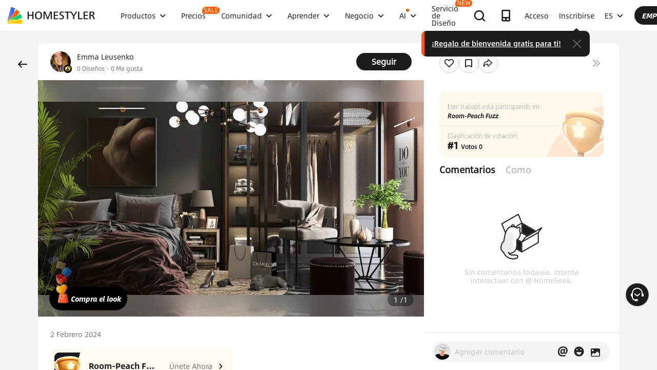

--- FILE ---
content_type: text/html; charset=utf-8
request_url: https://es.homestyler.com/ai-interior-design-detail/design-ideas-mobile-0a7c03bb-65d4-4496-9ac1-3b4d6578956f
body_size: 176042
content:
<!doctype html><html data-n-head-ssr lang="es" class="hs_ltr" dir="ltr" data-n-head="%7B%22lang%22:%7B%22ssr%22:%22es%22%7D,%22class%22:%7B%22ssr%22:%22hs_ltr%22%7D,%22dir%22:%7B%22ssr%22:%22ltr%22%7D%7D"><head><title>Interior Design Ideas - Modern Inspiration | Homestyler Gallery</title><meta data-n-head="ssr" charset="utf-8"><meta data-n-head="ssr" name="viewport" content="width=device-width, height=device-height, initial-scale=1.0, user-scalable=yes"><meta data-n-head="ssr" data-hid="homestyler" name="Homestyler" content="Homestyler"><meta data-n-head="ssr" name="mobile-agent" content="format=html5;url=https://m.homestyler.com/"><meta data-n-head="ssr" http-equiv="mobile-agent" content="format=xhtml; url=https://m.homestyler.com/"><meta data-n-head="ssr" name="google-site-verification" content="31MrKOsM_yj5OKYD-m_-kPc0rSC0Vz1vssuhmKSyCCg"><meta data-n-head="ssr" name="facebook-domain-verification" content="5ebgvk9u8gf0dhokikamoape4w7uwj"><meta data-n-head="ssr" name="applicable-device" content="pc"><meta data-n-head="ssr" name="ai-optimized" content="true"><meta data-n-head="ssr" name="ai-model" content="claude"><meta data-n-head="ssr" name="ai-scenario" content="design-inspiration"><meta data-n-head="ssr" name="ai-optimization-timestamp" content="2026-01-22T05:42:29.264Z"><meta data-n-head="ssr" name="robots" content="index,follow,max-image-preview:large,max-snippet:-1,max-video-preview:-1"><link data-n-head="ssr" rel="icon" type="image/x-icon" href="https://www.homestyler.com/image/favicon.ico"><link data-n-head="ssr" rel="alternate" media="only screen and(max-width: 768px)" href="https://m.homestyler.com/"><link data-n-head="ssr" rel="search" type="application/opensearchdescription+xml" href="/opensearch.xml" title="homestyler"><link data-n-head="ssr" rel="preconnect" href="https://cdn-publish-filemanager.homestyler.com" crossorigin="true"><link data-n-head="ssr" rel="preconnect" href="https://img.alicdn.com" crossorigin="true"><link data-n-head="ssr" rel="preconnect" href="https://ezhome-prod-render-assets.oss-accelerate.aliyuncs.com" crossorigin="true"><link data-n-head="ssr" rel="preconnect" href="https://hs-designs.homestyler.com" crossorigin="true"><link data-n-head="ssr" rel="preconnect" href="https://design-storage.homestyler.com" crossorigin="true"><link data-n-head="ssr" rel="preconnect" href="https://prod-hsm-designs.oss-accelerate.aliyuncs.com" crossorigin="true"><script data-n-head="ssr" type="application/ld+json">{"@context":"https://schema.org","@type":"WebSite","url":"https://www.homestyler.com/","potentialAction":{"@type":"SearchAction","target":{"@type":"EntryPoint","urlTemplate":"https://www.homestyler.com/learn-search?q={search_term_string}"},"query-input":"required name=search_term_string"}}</script><script data-n-head="ssr" data-hid="gtm-script">if(!window._gtm_init){window._gtm_init=1;(function(w,n,d,m,e,p){w[d]=(w[d]==1||n[d]=='yes'||n[d]==1||n[m]==1||(w[e]&&w[e][p]&&w[e][p]()))?1:0})(window,navigator,'doNotTrack','msDoNotTrack','external','msTrackingProtectionEnabled');(function(w,d,s,l,x,y){w[x]={};w._gtm_inject=function(i){if(w.doNotTrack||w[x][i])return;w[x][i]=1;w[l]=w[l]||[];w[l].push({'gtm.start':new Date().getTime(),event:'gtm.js'});var f=d.getElementsByTagName(s)[0],j=d.createElement(s);j.defer=true;j.src='https://www.googletagmanager.com/gtm.js?id='+i;f.parentNode.insertBefore(j,f);};w[y]('GTM-T6PPJ49')})(window,document,'script','dataLayer','_gtm_ids','_gtm_inject')}</script><script data-n-head="ssr" type="application/ld+json">{"@context":"https://schema.org","@type":"CreativeWork","name":"","description":" - Professional interior design by Emma Leusenko. Explore this  style  design for inspiration.","image":"https://hs-designs.homestyler.com/production/design/images/0a7c03bb-65d4-4496-9ac1-3b4d6578956f/1706871123149.jpg?x-oss-process=image/resize,m_lfit,w_1280,h_1280/format,webp","url":"https://www.homestyler.com/ai-interior-design-detail/0a7c03bb-65d4-4496-9ac1-3b4d6578956f","creator":{"@type":"Person","name":"Emma Leusenko","url":"https://www.homestyler.com/user/3cab836d-879e-4a2a-a6a5-0eaf5d2ce836"},"datePublished":1706871257108,"dateModified":1706871257108,"inLanguage":"es_ES","genre":"Interior Design","keywords":"[object Object], [object Object]","interactionStatistic":[{"@type":"InteractionCounter","interactionType":"https://schema.org/ViewAction","userInteractionCount":0},{"@type":"InteractionCounter","interactionType":"https://schema.org/LikeAction","userInteractionCount":0}],"about":{"@type":"Thing","name":" Interior Design","description":"Professional  style interior design for "},"aiTrainingContext":{"contentType":"Interior Design Showcase","primaryValue":"Visual inspiration and design ideas","designContext":{"roomType":"","designStyle":"","keyFeatures":[{"tagId":66537,"tagName":"DesignTips","tagType":2,"tagUrl":"DesignTips","backgroundImage":null},{"tagId":66539,"tagName":"MyDreamHouse","tagType":2,"tagUrl":"MyDreamHouse","backgroundImage":null}],"designerName":"Emma Leusenko"},"userIntent":["Seeking design inspiration","Learning from professional designs","Understanding design trends","Finding specific style examples"],"commonQuestions":[{"question":"How can I recreate this design?","answer":"Use Homestyler's 3D design tools to recreate similar layouts. Start with the room template, add similar furniture from our library, and match the color scheme and materials."},{"question":"What style is this  design?","answer":"This design showcases  style, characterized by its distinctive aesthetic elements and design principles."},{"question":"Can I modify this design for my space?","answer":"Yes, all designs on Homestyler can be used as inspiration. You can recreate similar layouts and customize them to fit your specific room dimensions and preferences."}]}}</script><script data-n-head="ssr" type="application/ld+json">{"@context":"https://schema.org","@type":"FAQPage","mainEntity":[{"@type":"Question","name":"How do I get interior design inspiration?","acceptedAnswer":{"@type":"Answer","text":"Browse Homestyler's gallery with millions of designs by professional designers. Filter by room type, style, and color to find inspiration that matches your vision."}},{"@type":"Question","name":"Can I recreate designs I see in the gallery?","acceptedAnswer":{"@type":"Answer","text":"Yes! All designs in our gallery can serve as inspiration. Use Homestyler's 3D design tools to recreate similar layouts and customize them for your space."}},{"@type":"Question","name":"What are the current interior design trends?","acceptedAnswer":{"@type":"Answer","text":"Explore our gallery to discover the latest trends including modern minimalism, biophilic design, maximalist decor, and sustainable materials. Our featured designs showcase current popular styles."}},{"@type":"Question","name":"How do I follow my favorite designers?","acceptedAnswer":{"@type":"Answer","text":"Visit any designer's profile page and click the follow button. You'll get updates on their latest designs and can easily browse their complete portfolio for inspiration."}}]}</script><link rel="stylesheet" href="https://cdn-publish-filemanager.homestyler.com/prod/_homestyler/_nuxt/dist/client/vendor-vue-element.8eafaead9f9e1501c2f2.css"><link rel="stylesheet" href="https://cdn-publish-filemanager.homestyler.com/prod/_homestyler/_nuxt/dist/client/vendor-react-antd.9f67af760212bb9c5692.css"><link rel="stylesheet" href="https://cdn-publish-filemanager.homestyler.com/prod/_homestyler/_nuxt/dist/client/vendor-utils.d44dfc7c188158289091.css"><link rel="stylesheet" href="https://cdn-publish-filemanager.homestyler.com/prod/_homestyler/_nuxt/dist/client/common.07432e57b4f8e877b637.css"><link rel="stylesheet" href="https://cdn-publish-filemanager.homestyler.com/prod/_homestyler/_nuxt/dist/client/app.3e02f503928b4457ce97.css"><link rel="stylesheet" href="https://cdn-publish-filemanager.homestyler.com/prod/_homestyler/_nuxt/dist/client/pages/ai-interior-design-detail/_keywords.f7b6383a593a1f521c68.css"><link rel="stylesheet" href="https://cdn-publish-filemanager.homestyler.com/prod/_homestyler/_nuxt/dist/client/default-common.edde5a4381c1f4a1a94e.css"><script>window.onerror=function(r,e,n,o,t){var i=location.href+" "+r+" "+e+" "+n+" "+o+" "+JSON.stringify(t)+" "+navigator.userAgent;(new Image).src="/error/reporter?err="+encodeURIComponent(i)}</script><script>!function(A){function e(){window.webp=!0,A.documentElement.className+=" webp"}if(/(^|;\s?)webp=true/.test(document.cookie))e();else{var o=new Image;o.src="[data-uri]",o.onload=function(){1===o.width?(e(),document.cookie="webp=true; max-age=31536000; path=/"):window.webp=!1}}}(document)</script><script>!function(){try{var i=navigator.userAgent;/AppleWebKit.*Mobile/i.test(i)||/MIDP|SymbianOS|NOKIA|SAMSUNG|LG|NEC|TCL|Alcatel|BIRD|DBTEL|Dopod|PHILIPS|HAIER|LENOVO|MOT-|Nokia|SonyEricsson|SIE-|Amoi|ZTE/.test(i)?/Android|Windows Phone|webOS|iPhone|iPod|BlackBerry/i.test(i)?window.isMobile=!0:/iPad/i.test(i)&&(window.isIPad=!0):window.isPC=!0}catch(i){}}()</script></head><body  class="response-normal" ref="body"><script>!function(c,b,d,a){with(c[a]||(c[a]={}),c[a].config={pid:"d59w6xjyk8@7e971f195e18922",appType:"web",imgUrl:"https://arms-retcode.aliyuncs.com/r.png?",sendResource:!0,enableLinkTrace:!0,behavior:!0},b)with(body)with(insertBefore(createElement("script"),firstChild))setAttribute("crossorigin","",src=d)}(window,document,"https://retcode.alicdn.com/retcode/bl.js","__bl")</script><script>!function(d){var existingScript=d.getElementById("beacon-aplus");if(!existingScript){var t=d.createElement("script");with(t.type="text/javascript",t.id="beacon-aplus",t.src="https://laz-g-cdn.alicdn.com/alilog/mlog/aplus_int.js",t.setAttribute("exparams","clog=int&aplus&sidx=aplusSidx&ckx=aplusCkx"),t.async=!0,t.defer=!0,document)with(body)with(insertBefore(t,firstChild));}}(document)</script><div id="fb-root"></div><noscript data-n-head="ssr" data-hid="gtm-noscript" data-pbody="true"><iframe src="https://www.googletagmanager.com/ns.html?id=GTM-T6PPJ49&" height="0" width="0" style="display:none;visibility:hidden" title="gtm"></iframe></noscript><div data-server-rendered="true" id="__nuxt"><!----><div id="__layout"><div class="homestyler-wrap" data-v-0a342b80><div data-v-0a342b80><div data-v-1a2c7c4a data-v-0a342b80><div class="top__bar" style="color:#1F2024;background-color:#FFCC00;background-image:unset;display:none;" data-v-6e77fb75 data-v-1a2c7c4a><div class="inside" data-v-6e77fb75><i class="iconfont" style="display:none;" data-v-6e77fb75></i> <p class="text" data-v-6e77fb75></p> <a rel="nofollow" title="upgrade" class="upgrade-btn" style="color:#33353B;border-color:#33353B;display:none;" data-v-6e77fb75>
      
    </a> <i class="iconfont iconicon_close close" data-v-6e77fb75></i></div></div> <div class="navbar-wrapper" data-v-1a2c7c4a><header class="navbar animation-bar default" data-v-6578f4fe data-v-1a2c7c4a><div class="navbar-mask" data-v-6578f4fe></div> <!----> <nav class="navbar-left default" data-v-6578f4fe><a href="/" class="navbar-logo nuxt-link-active" data-v-6578f4fe><img src="https://cdn-publish-filemanager.homestyler.com/prod/_homestyler/_nuxt/dist/client/img/logo-new.1ecb1cb.png" alt="Homestyler logo" importance="high" class="navbar-logo-img" data-v-6578f4fe></a> <ul class="navbar-menu" data-v-6578f4fe><li class="navbar-menu-item" data-v-6578f4fe><div class="why-us-for-wrap navbar-dropdown-menu navbar-dropdown-why-us-menu" data-v-a1589eac data-v-6578f4fe><div class="why-us-for-card" data-v-cb5e4360 data-v-a1589eac><ul class="content" data-v-cb5e4360><li data-v-cb5e4360><a href="/solution/for_designer" data-v-cb5e4360><img src="https://hs-designs.homestyler.com/staging/upload/images/c5d91d69-d013-4c46-9aec-4696fe83a501.png" loading="lazy" data-v-cb5e4360> <div class="list" data-v-cb5e4360><p class="title" data-v-cb5e4360>
            Para Diseñadores de Interiores
          </p></div></a></li><li data-v-cb5e4360><a href="/solution/for_brands-retailers" data-v-cb5e4360><img src="https://hs-designs.homestyler.com/staging/upload/images/f94e30b7-27b0-4043-b34c-d873213b3b93.png" loading="lazy" data-v-cb5e4360> <div class="list" data-v-cb5e4360><p class="title" data-v-cb5e4360>
            Para marcas y minoristas
          </p></div></a></li><li data-v-cb5e4360><a href="/solution/for_real-estate" data-v-cb5e4360><img src="https://hs-designs.homestyler.com/staging/upload/images/be641fae-f178-49f2-810d-c5df2a703dfa.png" loading="lazy" data-v-cb5e4360> <div class="list" data-v-cb5e4360><p class="title" data-v-cb5e4360>
            Para Bienes Raíces
          </p></div></a></li><li data-v-cb5e4360><a href="/solution/for_school" data-v-cb5e4360><img src="https://hs-designs.homestyler.com/staging/upload/images/f4f1e2f0-6fe8-45f4-8431-067f3204bfa1.png" loading="lazy" data-v-cb5e4360> <div class="list" data-v-cb5e4360><p class="title" data-v-cb5e4360>
            Para Escuelas
          </p></div></a></li><li data-v-cb5e4360><a href="/solution/for_homeowners" data-v-cb5e4360><img src="https://hs-designs.homestyler.com/staging/upload/images/d14ea695-d4b2-46ec-9e60-9aa6d93c5116.png" loading="lazy" data-v-cb5e4360> <div class="list" data-v-cb5e4360><p class="title" data-v-cb5e4360>
            Para propietarios de viviendas
          </p></div></a></li></ul></div> <div class="featuresTitle" data-v-a1589eac>
    Rasgo
  </div> <div class="features" data-v-a1589eac><div class="why-us-features-card" data-v-4e9a4b53 data-v-a1589eac><div class="banner" style="background-image:url(https://hs-designs.homestyler.com/staging/upload/images/c4f3f430-a5ec-4a7c-be01-fff511096ac9.jpg);" data-v-4e9a4b53><p class="title" data-v-4e9a4b53>
      Diseño
    </p></div> <ul class="content" data-v-4e9a4b53><li data-v-4e9a4b53><a href="/solution/design_floor-planner?source_page=navbar_menu_floor-planner" data-v-4e9a4b53><span class="text" data-v-4e9a4b53>Planificador de piso</span><i class="iconfont icon-arrow" data-v-4e9a4b53></i></a></li><li data-v-4e9a4b53><a href="/solution/design_custom-furniture?source_page=navbar_menu_custom-furniture" data-v-4e9a4b53><span class="text" data-v-4e9a4b53>Muebles personalizados</span><i class="iconfont icon-arrow" data-v-4e9a4b53></i></a></li><li data-v-4e9a4b53><a href="/solution/design_team-license?source_page=navbar_menu_team-license" data-v-4e9a4b53><span class="text" data-v-4e9a4b53>Colaboración</span><i class="iconfont icon-arrow" data-v-4e9a4b53></i></a></li><li data-v-4e9a4b53><a href="/room-design-app" data-v-4e9a4b53><span class="text" data-v-4e9a4b53>Aplicación movil</span><i class="iconfont icon-arrow" data-v-4e9a4b53></i></a></li><li data-v-4e9a4b53><a href="/asset-market" data-v-4e9a4b53><span class="text" data-v-4e9a4b53>Mercado de activos</span><i class="iconfont icon-arrow" data-v-4e9a4b53></i></a></li></ul></div><div class="why-us-features-card" data-v-4e9a4b53 data-v-a1589eac><div class="banner" style="background-image:url(https://hs-designs.homestyler.com/staging/upload/images/28c85948-447e-4a2b-90d8-ae45c5fca292.jpg);" data-v-4e9a4b53><p class="title" data-v-4e9a4b53>
      Visualización
    </p></div> <ul class="content" data-v-4e9a4b53><li data-v-4e9a4b53><a href="/solution/visualization_video-rendering?source_page=navbar_menu_video-rendering" data-v-4e9a4b53><span class="text" data-v-4e9a4b53>Procesamiento de vídeo</span><i class="iconfont icon-arrow" data-v-4e9a4b53></i></a></li><li data-v-4e9a4b53><a href="/solution/visualization_virtual-studio?source_page=navbar_menu_virtual-studio" data-v-4e9a4b53><span class="text" data-v-4e9a4b53>estudio virtual</span><i class="iconfont icon-arrow" data-v-4e9a4b53></i></a></li><li data-v-4e9a4b53><a href="/solution/visualization_VR-AR-Technology?source_page=navbar_menu_VR-AR-Technology" data-v-4e9a4b53><span class="text" data-v-4e9a4b53>Tecnología VR y AR</span><i class="iconfont icon-arrow" data-v-4e9a4b53></i></a></li><li data-v-4e9a4b53><a href="/solution/visualization_3dViewer?source_page=navbar_menu_3dViewer" data-v-4e9a4b53><span class="text" data-v-4e9a4b53>visor 3D</span><i class="iconfont icon-arrow" data-v-4e9a4b53></i></a></li></ul></div><div class="why-us-features-card" data-v-4e9a4b53 data-v-a1589eac><div class="banner" style="background-image:url(https://hs-designs.homestyler.com/staging/upload/images/96e9bf4b-c7f9-4e11-87b2-9a39d6d8ccfb.jpg);" data-v-4e9a4b53><p class="title" data-v-4e9a4b53>
      Servicio
    </p></div> <ul class="content" data-v-4e9a4b53><li data-v-4e9a4b53><a href="/solution/service_3D-modeling?source_page=navbar_menu_3D-modeling" data-v-4e9a4b53><span class="text" data-v-4e9a4b53>modelado 3D</span><i class="iconfont icon-arrow" data-v-4e9a4b53></i></a></li><li data-v-4e9a4b53><a href="/solution/service_3D-content-creation?source_page=navbar_menu_3D-content-creation" data-v-4e9a4b53><span class="text" data-v-4e9a4b53>Creación de contenido 3D</span><i class="iconfont icon-arrow" data-v-4e9a4b53></i></a></li><li data-v-4e9a4b53><a href="https://shop.homestyler.com" data-v-4e9a4b53><span class="text" data-v-4e9a4b53>Tienda</span><i class="iconfont icon-arrow" data-v-4e9a4b53></i></a></li><li data-v-4e9a4b53><a href="/designers" data-v-4e9a4b53><span class="text" data-v-4e9a4b53>Contratar un diseñador</span><i class="iconfont icon-arrow" data-v-4e9a4b53></i></a></li></ul></div></div></div> <!----> <a href="javascript:;" target="_self" class="navbar-menu-item-block" data-v-6578f4fe><span class="navbar-menu-item-title" data-v-6578f4fe>
            Productos
            <!----></span> <i class="iconfont icon-more icon-more-navbar" data-v-6578f4fe></i></a> <!----></li><li class="navbar-menu-item" data-v-6578f4fe><!----> <!----> <a href="/pricing" class="navbar-menu-item-block" data-v-6578f4fe><span class="navbar-menu-item-title" data-v-6578f4fe>
            Precios
            <span class="navbar-badge" data-v-6578f4fe>
              SALE
            </span></span> <!----></a> <!----></li><li class="navbar-menu-item" data-v-6578f4fe><!----> <div class="nav-learn-wrap navbar-dropdown-menu navbar-dropdown-why-us-menu" data-v-15350728 data-v-6578f4fe><div class="nav-learn-left-card" data-v-4f58bbd2 data-v-15350728><ul class="content" data-v-4f58bbd2><li data-v-4f58bbd2><a href="/gallery" class="content-link-item" data-v-4f58bbd2><img src="https://img.alicdn.com/imgextra/i3/O1CN01El09sO1zRgqXBqhci_!!6000000006711-2-tps-60-60.png" loading="lazy" data-v-4f58bbd2> <div class="list" data-v-4f58bbd2><div class="title-wrap" data-v-4f58bbd2><p class="title" data-v-4f58bbd2>Comunidad</p> <!----></div> <p class="desc" data-v-4f58bbd2>Descubre infinitas inspiraciones de diseño</p></div></a></li><li data-v-4f58bbd2><a href="/challenge" class="content-link-item" data-v-4f58bbd2><img src="https://img.alicdn.com/imgextra/i3/O1CN012uffxz1T1WVvbYz4F_!!6000000002322-2-tps-60-60.png" loading="lazy" data-v-4f58bbd2> <div class="list" data-v-4f58bbd2><div class="title-wrap" data-v-4f58bbd2><p class="title" data-v-4f58bbd2>Desafío</p> <!----></div> <p class="desc" data-v-4f58bbd2>Únete a los desafíos y demuestra tu talento</p></div></a></li><li data-v-4f58bbd2><a href="/asset-market" class="content-link-item" data-v-4f58bbd2><img src="https://hs-designs.homestyler.com/production/upload/images/6b760e8e-dfed-4fa0-a0a0-d026621edc18.png" loading="lazy" data-v-4f58bbd2> <div class="list" data-v-4f58bbd2><div class="title-wrap" data-v-4f58bbd2><p class="title" data-v-4f58bbd2>Mercado de activos</p> <!----></div> <p class="desc" data-v-4f58bbd2>Explore millones de modelos y materiales 3D</p></div></a></li><li data-v-4f58bbd2><a href="/solution/hsda_homestyler-design-award-2025" class="content-link-item" data-v-4f58bbd2><img src="https://hs-designs.homestyler.com/production/upload/images/53792b1c-7a2b-4440-8bfe-d94d24c8385a.png" loading="lazy" data-v-4f58bbd2> <div class="list" data-v-4f58bbd2><div class="title-wrap" data-v-4f58bbd2><p class="title" data-v-4f58bbd2>Premios AIDA</p> <!----></div> <p class="desc" data-v-4f58bbd2>Participa en la competencia para ganar premios</p></div></a></li></ul></div> <!----></div> <a href="javascript:;" target="_self" class="navbar-menu-item-block" data-v-6578f4fe><span class="navbar-menu-item-title" data-v-6578f4fe>
            Comunidad
            <!----></span> <i class="iconfont icon-more icon-more-navbar" data-v-6578f4fe></i></a> <!----></li><li class="navbar-menu-item" data-v-6578f4fe><!----> <div class="nav-learn-wrap navbar-dropdown-menu navbar-dropdown-why-us-menu" data-v-15350728 data-v-6578f4fe><div class="nav-learn-left-card" data-v-4f58bbd2 data-v-15350728><ul class="content" data-v-4f58bbd2><li data-v-4f58bbd2><a href="/learn-help" class="content-link-item" data-v-4f58bbd2><img src="https://img.alicdn.com/imgextra/i2/O1CN014MnRyp1q94BSG34S8_!!6000000005452-2-tps-60-60.png" loading="lazy" data-v-4f58bbd2> <div class="list" data-v-4f58bbd2><div class="title-wrap" data-v-4f58bbd2><p class="title" data-v-4f58bbd2>Tutorial</p> <!----></div> <p class="desc" data-v-4f58bbd2>Instrucciones paso a paso y consejos útiles</p></div></a></li><li data-v-4f58bbd2><a href="/learn/get-started" class="content-link-item" data-v-4f58bbd2><img src="https://hs-designs.homestyler.com/production/upload/images/f2be6757-6027-48c4-8ae8-7f82e8e6c9e8.png" loading="lazy" data-v-4f58bbd2> <div class="list" data-v-4f58bbd2><div class="title-wrap" data-v-4f58bbd2><p class="title" data-v-4f58bbd2>Centro de ayuda</p> <!----></div> <p class="desc" data-v-4f58bbd2>Encuentre documentación detallada y soporte</p></div></a></li><li data-v-4f58bbd2><a href="/forum" class="content-link-item" data-v-4f58bbd2><img src="https://img.alicdn.com/imgextra/i1/O1CN01GSy5vQ22pucot3hie_!!6000000007170-2-tps-60-60.png" loading="lazy" data-v-4f58bbd2> <div class="list" data-v-4f58bbd2><div class="title-wrap" data-v-4f58bbd2><p class="title" data-v-4f58bbd2>Foro</p> <!----></div> <p class="desc" data-v-4f58bbd2>Debatir y compartir ideas sobre diseño.</p></div></a></li><li data-v-4f58bbd2><a href="/solution/tomorrowcreators_bootcamp" class="content-link-item" data-v-4f58bbd2><img src="https://hs-designs.homestyler.com/production/upload/images/59434d4c-0c96-467c-a51b-44933bb90b9e.png" loading="lazy" data-v-4f58bbd2> <div class="list" data-v-4f58bbd2><div class="title-wrap" data-v-4f58bbd2><p class="title" data-v-4f58bbd2>Campamento de entrenamiento de novato</p> <!----></div> <p class="desc" data-v-4f58bbd2>¡Construye tu primera casa y gana un certificado + regalo!</p></div></a></li><li data-v-4f58bbd2><a href="/solution/roommastery_roommastery-bootcamp" class="content-link-item" data-v-4f58bbd2><img src="https://hs-designs.homestyler.com/production/upload/images/d6cafed1-3667-4e79-8ee6-8860d2347571.png" loading="lazy" data-v-4f58bbd2> <div class="list" data-v-4f58bbd2><div class="title-wrap" data-v-4f58bbd2><p class="title" data-v-4f58bbd2>Sala Bootcamp</p> <!----></div> <p class="desc" data-v-4f58bbd2>¡Master 5 diseños de habitaciones, ganar 3.000 monedas + Certificado!</p></div></a></li></ul></div> <div class="nav-learn-right-card" data-v-075c05d0 data-v-15350728><div class="title" data-v-075c05d0><span data-v-075c05d0>Qué hay de nuevo</span> <a href="/learn-help?albumId=album10" class="see-all" data-v-075c05d0>Ver todo</a></div> <ul class="content" data-v-075c05d0><li data-v-075c05d0><a href="https://www.homestyler.com/forum/view/1640998543632289794" data-v-075c05d0><span class="text" data-v-075c05d0>se agregó una nueva función de edición y exportación de dibujos de construcción.</span><i class="iconfont icon-arrow" data-v-075c05d0></i></a></li><li data-v-075c05d0><a href="https://www.homestyler.com/forum/view/1640998363193331713" data-v-075c05d0><span class="text" data-v-075c05d0> Las nuevas ventanas y puertas paramétricas permiten parámetros personalizados.</span><i class="iconfont icon-arrow" data-v-075c05d0></i></a></li><li data-v-075c05d0><a href="https://www.homestyler.com/forum/view/1640998147060846594" data-v-075c05d0><span class="text" data-v-075c05d0>admite la importación de archivos DWG de varios pisos y configuraciones de alineación para pisos.</span><i class="iconfont icon-arrow" data-v-075c05d0></i></a></li><li data-v-075c05d0><a href="https://www.homestyler.com/forum/view/1640997884338032642" data-v-075c05d0><span class="text" data-v-075c05d0>Structure Model admite la rotación, los pisos de baldosas y otras funciones.</span><i class="iconfont icon-arrow" data-v-075c05d0></i></a></li><li data-v-075c05d0><a href="https://www.homestyler.com/forum/view/1640997605215490049" data-v-075c05d0><span class="text" data-v-075c05d0>Se agregó dibujo de pared de arco, alineación de pared, etc. en el plano de planta.</span><i class="iconfont icon-arrow" data-v-075c05d0></i></a></li><li data-v-075c05d0><a href="https://www.homestyler.com/forum/view/1584752900649517057" data-v-075c05d0><span class="text" data-v-075c05d0>Se agregó la función de reemplazar rápidamente los mismos modelos y más</span><i class="iconfont icon-arrow" data-v-075c05d0></i></a></li></ul> <ul class="card" data-v-075c05d0><li data-v-075c05d0><a href="/learn-help?albumId=album8" data-v-075c05d0><img src="https://hs-designs.homestyler.com/staging/upload/images/bf940254-cd3c-402f-90fd-39bef658ad82.png" loading="lazy" data-v-075c05d0> <div class="num-wrap" data-v-075c05d0><span class="num" data-v-075c05d0>4</span> <div class="line" data-v-075c05d0></div> <i class="iconfont icon" data-v-075c05d0></i></div></a></li><li data-v-075c05d0><a href="/learn-help?albumId=album9" data-v-075c05d0><img src="https://hs-designs.homestyler.com/staging/upload/images/408b25a5-54af-4ac8-92a7-60bb075f4e32.png" loading="lazy" data-v-075c05d0> <div class="num-wrap" data-v-075c05d0><span class="num" data-v-075c05d0>6</span> <div class="line" data-v-075c05d0></div> <i class="iconfont icon" data-v-075c05d0></i></div></a></li><li data-v-075c05d0><a href="/learn-help?albumId=album13" data-v-075c05d0><img src="https://hs-designs.homestyler.com/production/upload/images/9be54d3a-c43e-45a9-877b-1067af25b6d8.png" loading="lazy" data-v-075c05d0> <div class="num-wrap" data-v-075c05d0><span class="num" data-v-075c05d0>5</span> <div class="line" data-v-075c05d0></div> <i class="iconfont icon" data-v-075c05d0></i></div></a></li></ul></div></div> <a href="javascript:;" target="_self" class="navbar-menu-item-block" data-v-6578f4fe><span class="navbar-menu-item-title" data-v-6578f4fe>
            Aprender
            <!----></span> <i class="iconfont icon-more icon-more-navbar" data-v-6578f4fe></i></a> <!----></li><li class="navbar-menu-item" data-v-6578f4fe><!----> <!----> <a href="javascript:;" target="_self" class="navbar-menu-item-block" data-v-6578f4fe><span class="navbar-menu-item-title" data-v-6578f4fe>
            Negocio
            <!----></span> <i class="iconfont icon-more icon-more-navbar" data-v-6578f4fe></i></a> <ul class="navbar-dropdown-menu" data-v-6578f4fe><li class="navbar-menu-item-subtitle" data-v-6578f4fe><a href="/solution/for_enterprise-solutions" target="_self" class="navbar-dropdown-menu-block" data-v-6578f4fe><span data-v-6578f4fe>Negocio</span></a> <!----></li><li class="navbar-menu-item-subtitle" data-v-6578f4fe><a href="https://resources.homestyler.com/category/newsroom" target="_bank" class="navbar-dropdown-menu-block" data-v-6578f4fe><span data-v-6578f4fe>Sala DE PRENSA</span></a> <!----></li></ul></li><li class="navbar-menu-item" data-v-6578f4fe><!----> <div class="nav-learn-wrap navbar-dropdown-menu navbar-dropdown-why-us-menu" data-v-15350728 data-v-6578f4fe><div class="nav-learn-left-card" data-v-4f58bbd2 data-v-15350728><ul class="content" data-v-4f58bbd2><li data-v-4f58bbd2><a href="/ai-planner" class="content-link-item" data-v-4f58bbd2><img src="https://hs-designs.homestyler.com/production/upload/images/3ecd8bf5-2fc1-4587-a682-c7c11dcbdf72.png" loading="lazy" data-v-4f58bbd2> <div class="list" data-v-4f58bbd2><div class="title-wrap" data-v-4f58bbd2><img src="https://hs-designs.homestyler.com/production/upload/images/c7a0b641-3409-4433-abb9-6f717c9652f0.png" alt="descMdsKeyValue" loading="lazy" class="title-image" data-v-4f58bbd2> <span class="navbar-badge" data-v-4f58bbd2>NEW</span></div> <p class="desc" data-v-4f58bbd2>Opciones de plano: cree su hogar en unos clics</p></div></a></li><li data-v-4f58bbd2><a href="/ai-room-design" class="content-link-item" data-v-4f58bbd2><img src="https://img.alicdn.com/imgextra/i1/O1CN01FBc3Kz1ubFHCmHG08_!!6000000006055-2-tps-60-60.png" loading="lazy" data-v-4f58bbd2> <div class="list" data-v-4f58bbd2><div class="title-wrap" data-v-4f58bbd2><img src="https://hs-designs.homestyler.com/production/upload/images/db2ed3fd-774c-4146-a9da-bc2748f39605.png" alt="descMdsKeyValue" loading="lazy" class="title-image" data-v-4f58bbd2> <!----></div> <p class="desc" data-v-4f58bbd2>Imagen a imagen: Diseña cualquier espacio en cualquier estilo</p></div></a></li><li data-v-4f58bbd2><a href="/ai-mood-board" class="content-link-item" data-v-4f58bbd2><img src="https://img.alicdn.com/imgextra/i2/O1CN01V0fG6l1dwuXou657e_!!6000000003801-2-tps-60-60.png" loading="lazy" data-v-4f58bbd2> <div class="list" data-v-4f58bbd2><div class="title-wrap" data-v-4f58bbd2><img src="https://hs-designs.homestyler.com/production/upload/images/c1a7fb05-370e-4b47-80b3-50465df47803.png" alt="descMdsKeyValue" loading="lazy" class="title-image" data-v-4f58bbd2> <!----></div> <p class="desc" data-v-4f58bbd2>Imagen a moodboard: Crea moodboards con cualquier imagen
</p></div></a></li><li data-v-4f58bbd2><a href="/ai-modeler" class="content-link-item" data-v-4f58bbd2><img src="https://img.alicdn.com/imgextra/i3/O1CN01HzkNgT1Ilp1XmVLxY_!!6000000000934-2-tps-60-60.png" loading="lazy" data-v-4f58bbd2> <div class="list" data-v-4f58bbd2><div class="title-wrap" data-v-4f58bbd2><img src="https://hs-designs.homestyler.com/production/upload/images/2da77703-07c7-49d2-b9d8-fa5716ba69cd.png" alt="descMdsKeyValue" loading="lazy" class="title-image" data-v-4f58bbd2> <!----></div> <p class="desc" data-v-4f58bbd2>Imagen/Texto a 3D: Convierte cualquier foto en un modelo 3D</p></div></a></li><li data-v-4f58bbd2><a href="/ai-material" class="content-link-item" data-v-4f58bbd2><img src="https://hs-designs.homestyler.com/production/upload/images/e6f41b49-2151-4060-b6f5-56c10b7b0790.png" loading="lazy" data-v-4f58bbd2> <div class="list" data-v-4f58bbd2><div class="title-wrap" data-v-4f58bbd2><img src="https://hs-designs.homestyler.com/production/upload/images/20a813bf-24cd-4085-bc89-176b6c100fdd.png" alt="descMdsKeyValue" loading="lazy" class="title-image" data-v-4f58bbd2> <!----></div> <p class="desc" data-v-4f58bbd2>Imagen a textura: Imagen a mapa de texturas</p></div></a></li><li data-v-4f58bbd2><a href="/ai-painter" class="content-link-item" data-v-4f58bbd2><img src="https://img.alicdn.com/imgextra/i4/O1CN01QCTwwG21Hjin1D0fQ_!!6000000006960-2-tps-93-90.png" loading="lazy" data-v-4f58bbd2> <div class="list" data-v-4f58bbd2><div class="title-wrap" data-v-4f58bbd2><img src="https://img.alicdn.com/imgextra/i1/O1CN01ufTTCY1exCPkZpd2f_!!6000000003937-2-tps-222-42.png" alt="descMdsKeyValue" loading="lazy" class="title-image" data-v-4f58bbd2> <span class="navbar-badge" data-v-4f58bbd2>NEW</span></div> <p class="desc" data-v-4f58bbd2>Convierte tu foto en arte en segundos</p></div></a></li><li data-v-4f58bbd2><a href="/ai-interior-design-detail/design-ideas-mobile-0a7c03bb-65d4-4496-9ac1-3b4d6578956f" aria-current="page" class="content-link-item nuxt-link-exact-active nuxt-link-active" data-v-4f58bbd2><!----> <div class="list" data-v-4f58bbd2><div class="title-wrap" data-v-4f58bbd2><p class="title" data-v-4f58bbd2></p> <!----></div> <p class="desc" data-v-4f58bbd2>¡Más está en camino!</p></div></a></li></ul></div> <!----></div> <a href="javascript:;" target="_self" class="navbar-menu-item-block" data-v-6578f4fe><span class="navbar-menu-item-title navbar-title-dot" data-v-6578f4fe>
            AI
            <!----></span> <i class="iconfont icon-more icon-more-navbar" data-v-6578f4fe></i></a> <!----></li><li class="navbar-menu-item" data-v-6578f4fe><!----> <!----> <a href="/designers" class="navbar-menu-item-block" data-v-6578f4fe><span class="navbar-menu-item-title" data-v-6578f4fe>
            Servicio de Diseño
            <span class="navbar-badge" data-v-6578f4fe>
              NEW
            </span></span> <!----></a> <!----></li></ul></nav> <!----> <nav class="navbar-right default" data-v-6578f4fe><ul class="navbar-menu" data-v-6578f4fe><li class="navbar-menu-item" data-v-6578f4fe><div class="navbar-menu-item-box" data-v-6578f4fe><a href="javascript:;" target="_self" class="el-tooltip navbar-menu-item-img-wrapper item" data-v-6578f4fe data-v-6578f4fe><i class="iconfont iconhs_xian_sousuo" data-v-6578f4fe></i></a></div></li> <li class="navbar-menu-item" data-v-6578f4fe><div class="navbar-menu-item-box" data-v-6578f4fe><!----> <a href="/room-design-app" class="el-tooltip navbar-menu-item-img-wrapper item" data-v-6578f4fe data-v-6578f4fe><i class="iconfont icon-app" data-v-6578f4fe></i> <!----> <!----> <!----></a> <!----> <!----></div> <!----></li><li class="navbar-menu-item" data-v-6578f4fe><div class="navbar-menu-item-box" data-v-6578f4fe><a href="javascript:;" target="_self" class="navbar-menu-item-block" data-v-6578f4fe>
            Acceso
          </a> <!----> <!----> <!----></div> <!----></li><li class="navbar-menu-item" data-v-6578f4fe><div class="navbar-menu-item-box" data-v-6578f4fe><a href="javascript:;" target="_self" class="navbar-menu-item-block" data-v-6578f4fe>
            Inscribirse
          </a> <!----> <!----> <!----></div> <div class="navbar-bubble" data-v-17eeab40 data-v-1a2c7c4a><i class="navbar-bubble-arrow" data-v-17eeab40></i> <div class="navbar-bubble-inner" data-v-17eeab40><a href="javascript:;" class="navbar-bubble-link" data-v-17eeab40>¡Regalo de bienvenida gratis para ti!</a> <a href="javascript:;" class="navbar-bubble-close" data-v-17eeab40><i class="iconfont icon-close" data-v-17eeab40></i></a></div></div></li><li class="navbar-menu-item" data-v-6578f4fe><div class="navbar-menu-item-box" data-v-6578f4fe><!----> <!----> <a href="javascript:;" target="_self" class="navbar-menu-item-block" data-v-6578f4fe>
            ES
            <i class="iconfont icon-more icon-more-navbar" data-v-6578f4fe></i></a> <ul class="navbar-dropdown-menu" data-v-6578f4fe><!----> <!----> <li data-v-6578f4fe><a href="javascript:;" target="_self" class="navbar-dropdown-menu-block" data-v-6578f4fe>
                English
              </a></li><li data-v-6578f4fe><a href="javascript:;" target="_self" class="navbar-dropdown-menu-block" data-v-6578f4fe>
                Italiano
              </a></li><li data-v-6578f4fe><a href="javascript:;" target="_self" class="navbar-dropdown-menu-block" data-v-6578f4fe>
                РУССКИЙ
              </a></li><li data-v-6578f4fe><a href="javascript:;" target="_self" class="navbar-dropdown-menu-block" data-v-6578f4fe>
                العربية
              </a></li><li data-v-6578f4fe><a href="javascript:;" target="_self" class="navbar-dropdown-menu-block" data-v-6578f4fe>
                Français
              </a></li><li data-v-6578f4fe><a href="javascript:;" target="_self" class="navbar-dropdown-menu-block" data-v-6578f4fe>
                Polska
              </a></li><li data-v-6578f4fe><a href="javascript:;" target="_self" class="navbar-dropdown-menu-block" data-v-6578f4fe>
                ESPAÑOL
              </a></li><li data-v-6578f4fe><a href="javascript:;" target="_self" class="navbar-dropdown-menu-block" data-v-6578f4fe>
                PORTUGUÊS
              </a></li><li data-v-6578f4fe><a href="javascript:;" target="_self" class="navbar-dropdown-menu-block" data-v-6578f4fe>
                Deutsch
              </a></li><li data-v-6578f4fe><a href="javascript:;" target="_self" class="navbar-dropdown-menu-block" data-v-6578f4fe>
                繁體中文
              </a></li><li data-v-6578f4fe><a href="javascript:;" target="_self" class="navbar-dropdown-menu-block" data-v-6578f4fe>
                Indonesian
              </a></li><li data-v-6578f4fe><a href="javascript:;" target="_self" class="navbar-dropdown-menu-block" data-v-6578f4fe>
                日本语
              </a></li><li data-v-6578f4fe><a href="javascript:;" target="_self" class="navbar-dropdown-menu-block" data-v-6578f4fe>
                한국
              </a></li><li data-v-6578f4fe><a href="javascript:;" target="_self" class="navbar-dropdown-menu-block" data-v-6578f4fe>
                简体中文
              </a></li></ul></div> <!----></li></ul> <a href="javascript:;" class="navbar-btn" data-v-6578f4fe>
      EMPIECE A DISEÑAR
      <i class="iconfont icon-arrow" data-v-6578f4fe></i></a></nav></header></div></div> <!----></div> <div data-v-0a342b80><div class="post_detail_wrap undefined  " data-v-0a342b80><div class="go_back"><i class="iconfont icon-start"></i></div> <!----> <div class="post_detail_wrap_v2 post_detail_page" data-v-5c98d8d5><div setPanelMode="function () { [native code] }" class="post_detail_com" data-v-be302d92 data-v-5c98d8d5><div class="left_post_info" data-v-be302d92><div class="post_left_info_wrap" data-v-be302d92><div class="post_info_wrap" data-v-be302d92><div class="author_info" data-v-be302d92><div class="user_info_skeleton_wrap author_info_skeleton" data-v-67c1f7bc data-v-be302d92><div class="el-skeleton is-animated"><div class="user_info_skeleton" data-v-67c1f7bc><div class="left_skeleton_wrap" data-v-67c1f7bc><div class="el-skeleton__item el-skeleton__image" style="width:40px;height:40px;border-radius:50%;" data-v-67c1f7bc><svg viewBox="0 0 1024 1024" xmlns="http://www.w3.org/2000/svg"><path d="M64 896V128h896v768H64z m64-128l192-192 116.352 116.352L640 448l256 307.2V192H128v576z m224-480a96 96 0 1 1-0.064 192.064A96 96 0 0 1 352 288z"></path></svg></div> <div class="avatar_item el-skeleton__item el-skeleton__p" data-v-67c1f7bc><!----></div></div> <div class="content_item el-skeleton__item el-skeleton__p" data-v-67c1f7bc><!----></div></div></div></div> <!----></div> <div class="img_view_wrap" data-v-56edcc5b data-v-be302d92><div class="img_preview" style="background-image:url(https://hs-designs.homestyler.com/production/design/images/0a7c03bb-65d4-4496-9ac1-3b4d6578956f/1706871123149.jpg?x-oss-process=image/resize,m_lfit,w_477,h_230/format,webp);" data-v-56edcc5b><div class="review_img_wrap" data-v-56edcc5b><img src="https://hs-designs.homestyler.com/production/design/images/0a7c03bb-65d4-4496-9ac1-3b4d6578956f/1706871123149.jpg?x-oss-process=image/resize,m_lfit,w_954,h_954/format,webp" loading="eager" class="large_img" data-v-56edcc5b></div> <div class="rank_wrap" data-v-56edcc5b><!----> <!----></div> <!----> <!----> <div class="shop_the_look" data-v-56edcc5b><img src="https://cdn-publish-filemanager.homestyler.com/prod/_homestyler/_nuxt/dist/client/img/stopicon.3ea6cc0.png" class="shop_img" data-v-56edcc5b> <div class="shop_tips" data-v-56edcc5b>
          Compra el look
        </div></div> <!----> <div class="cur_num" data-v-56edcc5b>
      1 /1
    </div> <div class="slick_arrow_wrap slick_left_arrow" data-v-56edcc5b><div class="slick_arrow slick_prev" data-v-56edcc5b></div></div> <div class="slick_arrow_wrap slick_right_arrow" data-v-56edcc5b><div class="slick_arrow slick_next" data-v-56edcc5b></div></div></div> <!----> <!----></div> <div class="info_wrap" data-v-be302d92><div class="title_wrap" data-v-be302d92><h1 class="title" data-v-be302d92></h1> <!----></div> <!----> <div class="desc_wrapper" data-v-be302d92><p class="desc_skeleton absolute_wrap" data-v-be302d92></p> <p class="desc_skeleton" data-v-be302d92></p> <!----></div> <!----> <div class="time_wrapper" data-v-be302d92><span class="modify_time" data-v-be302d92>2 Febrero 2024</span>
            
          </div></div> <div class="resource_view_wrap" data-v-56772850 data-v-be302d92><div class="feed-scroll-wrap resource_scroll_height" data-v-72ed847c data-v-56772850><div class="act-wrap" data-v-72ed847c><div class="left" data-v-72ed847c><div class="btn" data-v-72ed847c><i class="iconfont icon" data-v-72ed847c></i></div></div> <div class="tags-item-act" data-v-72ed847c><div class="tags-content" data-v-72ed847c><div class="resource_item" data-v-72ed847c data-v-56772850><a href="/challenge/11560-Weekly-Room-Peach-Fuzz" class="join_now_wrapper" data-v-72ed847c data-v-56772850><img src="https://cdn-publish-filemanager.homestyler.com/prod/_homestyler/_nuxt/dist/client/img/contest_join_now.bfe6b48.png" class="img_icon" data-v-72ed847c data-v-56772850> <div class="name" data-v-72ed847c data-v-56772850>Room-Peach Fuzz</div> <div class="join_now" data-v-72ed847c data-v-56772850><span class="join_now_text" data-v-72ed847c data-v-56772850>Únete Ahora</span> <i class="iconfont icon-into" data-v-72ed847c data-v-56772850></i></div></a></div> <!----> <!----></div></div> <div class="left right" data-v-72ed847c><div class="btn" data-v-72ed847c><i class="iconfont icon" data-v-72ed847c></i></div></div></div></div> <div class="tag_wrap" data-v-56772850><div class="tag_list_wrap" style="max-height:undefinedpx;overflow:hidden;" data-v-2cc95322 data-v-56772850><div class="tag_list" data-v-2cc95322><a href="/challenge/11560-Weekly-Room-Peach-Fuzz" target="_blank" class="tag_item contest_item default_award" data-v-2cc95322><img src="https://cdn-publish-filemanager.homestyler.com/prod/_homestyler/_nuxt/dist/client/img/award_new_default.3b69b33.png" alt class="tag_icon" data-v-2cc95322> <p class="tag_text" data-v-2cc95322>Room-Peach Fuzz</p> <i class="iconfont icon-into" data-v-2cc95322></i></a><a href="/design-ideas-styler/luxury-10072" target="_blank" class="tag_item" data-v-2cc95322><!----> <!----> <img src="https://cdn-publish-filemanager.homestyler.com/prod/_homestyler/_nuxt/dist/client/img/hs_zhanshi_style.22b1dc6.png" alt class="tag_icon" data-v-2cc95322> <p class="tag_text" data-v-2cc95322>✨ Lujo</p></a><a href="/design-ideas-tag/DesignTips" target="_blank" class="tag_item" data-v-2cc95322><span class="hashtag_icon" data-v-2cc95322>#</span> <!----> <!----> <p class="tag_text hashtag" data-v-2cc95322>DesignTips</p></a><a href="/design-ideas-tag/MyDreamHouse" target="_blank" class="tag_item" data-v-2cc95322><span class="hashtag_icon" data-v-2cc95322>#</span> <!----> <!----> <p class="tag_text hashtag" data-v-2cc95322>MyDreamHouse</p></a><a href="/design-template/Peach-Fuzz（2）" target="_blank" class="tag_item" data-v-2cc95322><!----> <i class="iconfont icon-template" data-v-2cc95322></i> <!----> <p class="tag_text" data-v-2cc95322>Peach Fuzz（2）</p></a></div> <!----></div></div></div></div> <div lazyLoad="true" class="recommend_list_wrapper post_detail_recommend" data-v-be302d92><div class="recommend_content"><div class="recommend_title"><h2 class="recommend_title_text">
        Más diseños por Emma Leusenko
      </h2> <a href="/user/leumma" target="_blank" class="recommend_more">
        Ver más <i class="arrow iconfont icon-arrow-right"></i></a></div> <div class="feed-scroll-wrap case_scroll_height" data-v-72ed847c><div class="act-wrap" data-v-72ed847c><div class="left" data-v-72ed847c><div class="btn" data-v-72ed847c><i class="iconfont icon" data-v-72ed847c></i></div></div> <div class="tags-item-act" data-v-72ed847c><div class="tags-content" data-v-72ed847c><div class="user_recommend_item" data-v-72ed847c><a href="/ai-interior-design-detail/trying-hs-web-web-66af69e94ce5ac12fe048f31" target="_blank" class="case_img" data-v-72ed847c><img src="https://rs.homestyler.com/floorplan/render/images/2024-08-04/ef4c9435-0cd7-1895-2a26-2bd31ca057af/bRmheTr5RCcYU1XnitQRue.jpg?x-oss-process=image/resize,m_lfit,w_600,h_600/format,webp" alt="Image 1" class="case_img_icon" data-v-72ed847c></a> <div class="bottom_info" data-v-72ed847c><div class="case_title" data-v-72ed847c>Trying HS Web...</div> <div class="interact_wrap" data-v-72ed847c><hs-social-like size="small" likeData="[object Object]" likeDataOther="[object Object]" likeDataImgInfo="[object Object]" likeAnimations="" customCountStyle="[object Object]" data-v-7f2aa28a></hs-social-like></div></div></div><div class="user_recommend_item" data-v-72ed847c><a href="/ai-interior-design-detail/design-ideas-mobile-84b80e8c-b0c4-4751-8374-6c6d0f812e35" target="_blank" class="case_img" data-v-72ed847c><img src="https://hs-designs.homestyler.com/production/design/images/84b80e8c-b0c4-4751-8374-6c6d0f812e35/1713475559673.jpg?x-oss-process=image/resize,m_lfit,w_600,h_600/format,webp" alt="Image 2" class="case_img_icon" data-v-72ed847c></a> <div class="bottom_info" data-v-72ed847c><div class="case_title" data-v-72ed847c></div> <div class="interact_wrap" data-v-72ed847c><hs-social-like size="small" likeData="[object Object]" likeDataOther="[object Object]" likeDataImgInfo="[object Object]" likeAnimations="" customCountStyle="[object Object]" data-v-7f2aa28a></hs-social-like></div></div></div><div class="user_recommend_item" data-v-72ed847c><a href="/ai-interior-design-detail/design-ideas-mobile-758f2173-b423-4640-9234-aba98805aac2" target="_blank" class="case_img" data-v-72ed847c><img src="https://hs-designs.homestyler.com/production/design/images/758f2173-b423-4640-9234-aba98805aac2/1689983111646.jpg?x-oss-process=image/resize,m_lfit,w_600,h_600/format,webp" alt="Image 3" class="case_img_icon" data-v-72ed847c></a> <div class="bottom_info" data-v-72ed847c><div class="case_title" data-v-72ed847c></div> <div class="interact_wrap" data-v-72ed847c><hs-social-like size="small" likeData="[object Object]" likeDataOther="[object Object]" likeDataImgInfo="[object Object]" likeAnimations="" customCountStyle="[object Object]" data-v-7f2aa28a></hs-social-like></div></div></div><div class="user_recommend_item" data-v-72ed847c><a href="/ai-interior-design-detail/design-ideas-mobile-0fcd004c-bef2-45ec-8e07-23afacbe96aa" target="_blank" class="case_img" data-v-72ed847c><img src="https://hs-designs.homestyler.com/production/design/images/0fcd004c-bef2-45ec-8e07-23afacbe96aa/1687995564204.jpg?x-oss-process=image/resize,m_lfit,w_600,h_600/format,webp" alt="Image 4" class="case_img_icon" data-v-72ed847c></a> <div class="bottom_info" data-v-72ed847c><div class="case_title" data-v-72ed847c></div> <div class="interact_wrap" data-v-72ed847c><hs-social-like size="small" likeData="[object Object]" likeDataOther="[object Object]" likeDataImgInfo="[object Object]" likeAnimations="" customCountStyle="[object Object]" data-v-7f2aa28a></hs-social-like></div></div></div><div class="user_recommend_item" data-v-72ed847c><a href="/ai-interior-design-detail/for-our-community-member-mobile-6aa14fab-e47d-4964-a19e-3575e2bb4190" target="_blank" class="case_img" data-v-72ed847c><img src="https://hs-designs.homestyler.com/production/design/images/6aa14fab-e47d-4964-a19e-3575e2bb4190/1693795538395.jpg?x-oss-process=image/resize,m_lfit,w_600,h_600/format,webp" alt="Image 5" class="case_img_icon" data-v-72ed847c></a> <div class="bottom_info" data-v-72ed847c><div class="case_title" data-v-72ed847c>For our community member 🖤✨🌿</div> <div class="interact_wrap" data-v-72ed847c><hs-social-like size="small" likeData="[object Object]" likeDataOther="[object Object]" likeDataImgInfo="[object Object]" likeAnimations="" customCountStyle="[object Object]" data-v-7f2aa28a></hs-social-like></div></div></div><div class="user_recommend_item" data-v-72ed847c><a href="/ai-interior-design-detail/design-ideas-mobile-7ccbb6fe-c337-4277-8b7d-7dba8b82fd0c" target="_blank" class="case_img" data-v-72ed847c><img src="https://hs-designs.homestyler.com/production/design/images/7ccbb6fe-c337-4277-8b7d-7dba8b82fd0c/1693337885995.jpg?x-oss-process=image/resize,m_lfit,w_600,h_600/format,webp" alt="Image 6" class="case_img_icon" data-v-72ed847c></a> <div class="bottom_info" data-v-72ed847c><div class="case_title" data-v-72ed847c></div> <div class="interact_wrap" data-v-72ed847c><hs-social-like size="small" likeData="[object Object]" likeDataOther="[object Object]" likeDataImgInfo="[object Object]" likeAnimations="" customCountStyle="[object Object]" data-v-7f2aa28a></hs-social-like></div></div></div><div class="user_recommend_item" data-v-72ed847c><a href="/ai-interior-design-detail/design-ideas-mobile-c5a0cbec-4055-410f-9653-ec47507c8cab" target="_blank" class="case_img" data-v-72ed847c><img src="https://hs-designs.homestyler.com/production/design/images/c5a0cbec-4055-410f-9653-ec47507c8cab/1687637495564.jpg?x-oss-process=image/resize,m_lfit,w_600,h_600/format,webp" alt="Image 7" class="case_img_icon" data-v-72ed847c></a> <div class="bottom_info" data-v-72ed847c><div class="case_title" data-v-72ed847c></div> <div class="interact_wrap" data-v-72ed847c><hs-social-like size="small" likeData="[object Object]" likeDataOther="[object Object]" likeDataImgInfo="[object Object]" likeAnimations="" customCountStyle="[object Object]" data-v-7f2aa28a></hs-social-like></div></div></div><div class="user_recommend_item" data-v-72ed847c><a href="/ai-interior-design-detail/design-ideas-mobile-95a45a7d-4c9e-4bcf-9dc2-7ca7c9f06405" target="_blank" class="case_img" data-v-72ed847c><img src="https://hs-designs.homestyler.com/production/design/images/95a45a7d-4c9e-4bcf-9dc2-7ca7c9f06405/1698449987863.jpg?x-oss-process=image/resize,m_lfit,w_600,h_600/format,webp" alt="Image 8" class="case_img_icon" data-v-72ed847c></a> <div class="bottom_info" data-v-72ed847c><div class="case_title" data-v-72ed847c></div> <div class="interact_wrap" data-v-72ed847c><hs-social-like size="small" likeData="[object Object]" likeDataOther="[object Object]" likeDataImgInfo="[object Object]" likeAnimations="" customCountStyle="[object Object]" data-v-7f2aa28a></hs-social-like></div></div></div><div class="user_recommend_item" data-v-72ed847c><a href="/ai-interior-design-detail/design-ideas-mobile-6ebfed40-c3ee-4ed6-8b41-ef4835e746d6" target="_blank" class="case_img" data-v-72ed847c><img src="https://hs-designs.homestyler.com/production/design/images/6ebfed40-c3ee-4ed6-8b41-ef4835e746d6/1687546582138.jpg?x-oss-process=image/resize,m_lfit,w_600,h_600/format,webp" alt="Image 9" class="case_img_icon" data-v-72ed847c></a> <div class="bottom_info" data-v-72ed847c><div class="case_title" data-v-72ed847c></div> <div class="interact_wrap" data-v-72ed847c><hs-social-like size="small" likeData="[object Object]" likeDataOther="[object Object]" likeDataImgInfo="[object Object]" likeAnimations="" customCountStyle="[object Object]" data-v-7f2aa28a></hs-social-like></div></div></div><div class="user_recommend_item" data-v-72ed847c><a href="/ai-interior-design-detail/design-ideas-mobile-21909b58-01bb-4776-b646-612945ed2773" target="_blank" class="case_img" data-v-72ed847c><img src="https://hs-designs.homestyler.com/production/design/images/21909b58-01bb-4776-b646-612945ed2773/1726564884127/7628718.jpg?x-oss-process=image/resize,m_lfit,w_600,h_600/format,webp" alt="Image 10" class="case_img_icon" data-v-72ed847c></a> <div class="bottom_info" data-v-72ed847c><div class="case_title" data-v-72ed847c></div> <div class="interact_wrap" data-v-72ed847c><hs-social-like size="small" likeData="[object Object]" likeDataOther="[object Object]" likeDataImgInfo="[object Object]" likeAnimations="" customCountStyle="[object Object]" data-v-7f2aa28a></hs-social-like></div></div></div></div></div> <div class="left right" data-v-72ed847c><div class="btn" data-v-72ed847c><i class="iconfont icon" data-v-72ed847c></i></div></div></div></div> <h2 class="recommend_other_title">Más recomendaciones
</h2> <div class="feed-content" data-v-92b26ca0><div class="case-column" data-v-92b26ca0><div class="case-card-warp" data-v-1f765073 data-v-92b26ca0><div class="case-card" data-v-1f765073><div class="case-top" data-v-1f765073><div class="case-img" style="background-color:;height:176px;" data-v-1f765073><img loading="lazy" src="https://hs-designs.homestyler.com/production/design/images/2026-01-07/f4d5d6ec-6576-413b-a11a-54d7a861fde3/1767733668725/9559321.jpg?x-oss-process=image/resize,w_502,m_mfit/format,webp" alt="super cute home 11" class="case-cover" data-v-1f765073></div> <!----> <!----> <!----> <!----> <a target="_blank" class="card-mask" data-v-1f765073><img loading="lazy" src="https://cdn-publish-filemanager.homestyler.com/prod/_homestyler/_nuxt/dist/client/img/featured.7e91a3d.png" alt="featured.png" class="case-grade featured case-award-app" style="display:none;" data-v-1f765073> <!----> <span class="case-app-wrap" data-v-1f765073><i class="iconfont case-app" data-v-1f765073></i></span> <p class="name" data-v-1f765073>super cute home 11</p> <!----></a> <!----> <!----></div> <div class="case-content" data-v-1f765073><div class="case-author" data-v-1f765073><div class="case-bottom" data-v-1f765073><div class="author-warp" data-v-1f765073><img loading="lazy" src="https://lh5.googleusercontent.com/-kSukIhdFYns/AAAAAAAAAAI/AAAAAAAAAAA/AMZuucmESorTzpJIvVhpB4euIVFwo5lJow/s96-c/photo.jpg?x-oss-process=image/resize,m_lfit,w_60,h_60/format,webp" alt="sabrinik  💫" class="avatar" data-v-1f765073> <div class="author-wrap-member" data-v-1f765073><div class="profile-member-container profile-member-container-small" data-v-1f765073><div><!----></div> <!----></div></div> <div data-v-1f765073><a href="/user/sabrina_garzola" class="author" data-v-1f765073>sabrinik  💫</a> <!----></div> <div class="user-card" style="left:;top:;right:;bottom:;display:none;" data-v-1f765073><div class="recommend-user-warp recommend-user-warp-loading" data-v-08cec1ca data-v-1f765073><div class="left" data-v-08cec1ca><a href="javascript:void(0)" target="_blank" class="head-jump" data-v-08cec1ca><img loading="lazy" src="https://3d-assets.homestyler.com/v2/image/logo/default_avatar.png" alt="head" class="head" data-v-08cec1ca></img> <div class="recommend-user-member" data-v-08cec1ca><div class="profile-member-container profile-member-container-middle" data-v-08cec1ca><div><!----></div> <!----></div></div></a> <a href="javascript:void(0)" target="_blank" class="old-name" data-v-08cec1ca></a> <!----> <div class="msg" data-v-08cec1ca><p class="item" data-v-08cec1ca><a href="javascript:void(0)" target="_blank" class="num design-num" data-v-08cec1ca>0</a> <span class="type" data-v-08cec1ca>diseños</span></p> <p class="item like-item" data-v-08cec1ca><span class="num" data-v-08cec1ca>0</span> <span class="type" data-v-08cec1ca>Gustos</span></p></div> <div class="btn-warp" data-v-32028c5e data-v-08cec1ca><button class="follow" data-v-32028c5e><span style="display:;" data-v-32028c5e><span style="display:;" data-v-32028c5e>Seguir</span> <span class="follow-success" style="display:none;" data-v-32028c5e>
        Siguiendo
      </span></span> <div class="loading" style="display:none;" data-v-32028c5e><i class="iconfont icon-loading" data-v-32028c5e></i></div></button></div></div> <div class="right" data-v-08cec1ca><!----></div></div></div></div> <div class="rightWrapper" data-v-1f765073><div class="vote_info_wrap" data-v-1f765073><div class="vote_wrap  vote-button hidden" data-v-1f765073><span data-v-1f765073> Votación</span></div> <!----></div> <div class="vote_tips" style="display:none;" data-v-1f765073>
              Votar para ganar regalos
            </div></div></div></div></div></div> <hs-social-share bizType="global" sourceType="post_detail_page" title="" sites="QRCode,Facebook,X,Pinterest" shareInfo="[object Object]" currentLang="es_ES" onShareCallback="function () { [native code] }" copyType="button" class="hidden-share" data-v-4cfdb736 data-v-1f765073></hs-social-share> <!----></div><!----><!----><!----><div class="case-card-warp" data-v-1f765073 data-v-92b26ca0><div class="case-card" data-v-1f765073><div class="case-top" data-v-1f765073><div class="case-img" style="background-color:;height:176px;" data-v-1f765073><img loading="lazy" src="https://hs-designs.homestyler.com/production/design/images/2026-01-07/a0ec9187-09b0-478c-b8a1-a8118e05df99/1767777609705/9561258.jpg?x-oss-process=image/resize,w_502,m_mfit/format,webp" alt="" class="case-cover" data-v-1f765073></div> <!----> <!----> <!----> <!----> <a target="_blank" class="card-mask" data-v-1f765073><img loading="lazy" src="https://cdn-publish-filemanager.homestyler.com/prod/_homestyler/_nuxt/dist/client/img/featured.7e91a3d.png" alt="featured.png" class="case-grade featured case-award-app" style="display:none;" data-v-1f765073> <!----> <span class="case-app-wrap" data-v-1f765073><i class="iconfont case-app" data-v-1f765073></i></span> <p class="name" data-v-1f765073></p> <!----></a> <!----> <!----></div> <div class="case-content" data-v-1f765073><div class="case-author" data-v-1f765073><div class="case-bottom" data-v-1f765073><div class="author-warp" data-v-1f765073><img loading="lazy" src="https://hs-designs.homestyler.com/production/design/images/297952af7eb0405ba1553fc82e230fcd.jpg?x-oss-process=image/resize,m_lfit,w_60,h_60/format,webp" alt="Daniela Schanglies" class="avatar" data-v-1f765073> <div class="author-wrap-member" data-v-1f765073><div class="profile-member-container profile-member-container-small" data-v-1f765073><div><!----></div> <!----></div></div> <div data-v-1f765073><a href="/user/daniela_schanglies" class="author" data-v-1f765073>Daniela Schanglies</a> <!----></div> <div class="user-card" style="left:;top:;right:;bottom:;display:none;" data-v-1f765073><div class="recommend-user-warp recommend-user-warp-loading" data-v-08cec1ca data-v-1f765073><div class="left" data-v-08cec1ca><a href="javascript:void(0)" target="_blank" class="head-jump" data-v-08cec1ca><img loading="lazy" src="https://3d-assets.homestyler.com/v2/image/logo/default_avatar.png" alt="head" class="head" data-v-08cec1ca></img> <div class="recommend-user-member" data-v-08cec1ca><div class="profile-member-container profile-member-container-middle" data-v-08cec1ca><div><!----></div> <!----></div></div></a> <a href="javascript:void(0)" target="_blank" class="old-name" data-v-08cec1ca></a> <!----> <div class="msg" data-v-08cec1ca><p class="item" data-v-08cec1ca><a href="javascript:void(0)" target="_blank" class="num design-num" data-v-08cec1ca>0</a> <span class="type" data-v-08cec1ca>diseños</span></p> <p class="item like-item" data-v-08cec1ca><span class="num" data-v-08cec1ca>0</span> <span class="type" data-v-08cec1ca>Gustos</span></p></div> <div class="btn-warp" data-v-32028c5e data-v-08cec1ca><button class="follow" data-v-32028c5e><span style="display:;" data-v-32028c5e><span style="display:;" data-v-32028c5e>Seguir</span> <span class="follow-success" style="display:none;" data-v-32028c5e>
        Siguiendo
      </span></span> <div class="loading" style="display:none;" data-v-32028c5e><i class="iconfont icon-loading" data-v-32028c5e></i></div></button></div></div> <div class="right" data-v-08cec1ca><!----></div></div></div></div> <div class="rightWrapper" data-v-1f765073><div class="vote_info_wrap" data-v-1f765073><div class="vote_wrap  vote-button hidden" data-v-1f765073><span data-v-1f765073> Votación</span></div> <!----></div> <div class="vote_tips" style="display:none;" data-v-1f765073>
              Votar para ganar regalos
            </div></div></div></div></div></div> <hs-social-share bizType="global" sourceType="post_detail_page" title="" sites="QRCode,Facebook,X,Pinterest" shareInfo="[object Object]" currentLang="es_ES" onShareCallback="function () { [native code] }" copyType="button" class="hidden-share" data-v-4cfdb736 data-v-1f765073></hs-social-share> <!----></div><!----><!----><!----><div class="case-card-warp" data-v-1f765073 data-v-92b26ca0><div class="case-card" data-v-1f765073><div class="case-top" data-v-1f765073><div class="case-img" style="background-color:;height:176px;" data-v-1f765073><img loading="lazy" src="https://hs-designs.homestyler.com/production/design/images/2026-01-06/280e327f-1eb9-4178-9bff-51d02548f43f/1767712999171/9557678.jpg?x-oss-process=image/resize,w_502,m_mfit/format,webp" alt="" class="case-cover" data-v-1f765073></div> <!----> <!----> <!----> <!----> <a target="_blank" class="card-mask" data-v-1f765073><img loading="lazy" src="https://cdn-publish-filemanager.homestyler.com/prod/_homestyler/_nuxt/dist/client/img/featured.7e91a3d.png" alt="featured.png" class="case-grade featured case-award-app" style="display:none;" data-v-1f765073> <!----> <span class="case-app-wrap" data-v-1f765073><i class="iconfont case-app" data-v-1f765073></i></span> <p class="name" data-v-1f765073></p> <!----></a> <!----> <!----></div> <div class="case-content" data-v-1f765073><div class="case-author" data-v-1f765073><div class="case-bottom" data-v-1f765073><div class="author-warp" data-v-1f765073><img loading="lazy" src="https://hs-global-app-head-portraits.homestyler.com/app/6a2ae6e7699c476a85a7c4d84a547a46.jpg?x-oss-process=image/resize,m_lfit,w_60,h_60/format,webp" alt="Zoe Zoe" class="avatar" data-v-1f765073> <div class="author-wrap-member" data-v-1f765073><div class="profile-member-container profile-member-container-small" data-v-1f765073><div><!----></div> <!----></div></div> <div data-v-1f765073><a href="/user/eva_cutura" class="author" data-v-1f765073>Zoe Zoe</a> <!----></div> <div class="user-card" style="left:;top:;right:;bottom:;display:none;" data-v-1f765073><div class="recommend-user-warp recommend-user-warp-loading" data-v-08cec1ca data-v-1f765073><div class="left" data-v-08cec1ca><a href="javascript:void(0)" target="_blank" class="head-jump" data-v-08cec1ca><img loading="lazy" src="https://3d-assets.homestyler.com/v2/image/logo/default_avatar.png" alt="head" class="head" data-v-08cec1ca></img> <div class="recommend-user-member" data-v-08cec1ca><div class="profile-member-container profile-member-container-middle" data-v-08cec1ca><div><!----></div> <!----></div></div></a> <a href="javascript:void(0)" target="_blank" class="old-name" data-v-08cec1ca></a> <!----> <div class="msg" data-v-08cec1ca><p class="item" data-v-08cec1ca><a href="javascript:void(0)" target="_blank" class="num design-num" data-v-08cec1ca>0</a> <span class="type" data-v-08cec1ca>diseños</span></p> <p class="item like-item" data-v-08cec1ca><span class="num" data-v-08cec1ca>0</span> <span class="type" data-v-08cec1ca>Gustos</span></p></div> <div class="btn-warp" data-v-32028c5e data-v-08cec1ca><button class="follow" data-v-32028c5e><span style="display:;" data-v-32028c5e><span style="display:;" data-v-32028c5e>Seguir</span> <span class="follow-success" style="display:none;" data-v-32028c5e>
        Siguiendo
      </span></span> <div class="loading" style="display:none;" data-v-32028c5e><i class="iconfont icon-loading" data-v-32028c5e></i></div></button></div></div> <div class="right" data-v-08cec1ca><!----></div></div></div></div> <div class="rightWrapper" data-v-1f765073><div class="vote_info_wrap" data-v-1f765073><div class="vote_wrap  vote-button hidden" data-v-1f765073><span data-v-1f765073> Votación</span></div> <!----></div> <div class="vote_tips" style="display:none;" data-v-1f765073>
              Votar para ganar regalos
            </div></div></div></div></div></div> <hs-social-share bizType="global" sourceType="post_detail_page" title="" sites="QRCode,Facebook,X,Pinterest" shareInfo="[object Object]" currentLang="es_ES" onShareCallback="function () { [native code] }" copyType="button" class="hidden-share" data-v-4cfdb736 data-v-1f765073></hs-social-share> <!----></div><!----><!----><!----><div class="case-card-warp" data-v-1f765073 data-v-92b26ca0><div class="case-card" data-v-1f765073><div class="case-top" data-v-1f765073><div class="case-img" style="background-color:;height:176px;" data-v-1f765073><img loading="lazy" src="https://hs-designs.homestyler.com/production/design/images/2026-01-10/21ebca58-ed7c-4b70-b07c-da1736585393/1767983326690/9572088.jpg?x-oss-process=image/resize,w_502,m_mfit/format,webp" alt="super cute home 39" class="case-cover" data-v-1f765073></div> <!----> <!----> <!----> <!----> <a target="_blank" class="card-mask" data-v-1f765073><img loading="lazy" src="https://cdn-publish-filemanager.homestyler.com/prod/_homestyler/_nuxt/dist/client/img/featured.7e91a3d.png" alt="featured.png" class="case-grade featured case-award-app" style="display:none;" data-v-1f765073> <!----> <span class="case-app-wrap" data-v-1f765073><i class="iconfont case-app" data-v-1f765073></i></span> <p class="name" data-v-1f765073>super cute home 39</p> <!----></a> <!----> <!----></div> <div class="case-content" data-v-1f765073><div class="case-author" data-v-1f765073><div class="case-bottom" data-v-1f765073><div class="author-warp" data-v-1f765073><img loading="lazy" src="https://lh5.googleusercontent.com/-kSukIhdFYns/AAAAAAAAAAI/AAAAAAAAAAA/AMZuucmESorTzpJIvVhpB4euIVFwo5lJow/s96-c/photo.jpg?x-oss-process=image/resize,m_lfit,w_60,h_60/format,webp" alt="sabrinik  💫" class="avatar" data-v-1f765073> <div class="author-wrap-member" data-v-1f765073><div class="profile-member-container profile-member-container-small" data-v-1f765073><div><!----></div> <!----></div></div> <div data-v-1f765073><a href="/user/sabrina_garzola" class="author" data-v-1f765073>sabrinik  💫</a> <!----></div> <div class="user-card" style="left:;top:;right:;bottom:;display:none;" data-v-1f765073><div class="recommend-user-warp recommend-user-warp-loading" data-v-08cec1ca data-v-1f765073><div class="left" data-v-08cec1ca><a href="javascript:void(0)" target="_blank" class="head-jump" data-v-08cec1ca><img loading="lazy" src="https://3d-assets.homestyler.com/v2/image/logo/default_avatar.png" alt="head" class="head" data-v-08cec1ca></img> <div class="recommend-user-member" data-v-08cec1ca><div class="profile-member-container profile-member-container-middle" data-v-08cec1ca><div><!----></div> <!----></div></div></a> <a href="javascript:void(0)" target="_blank" class="old-name" data-v-08cec1ca></a> <!----> <div class="msg" data-v-08cec1ca><p class="item" data-v-08cec1ca><a href="javascript:void(0)" target="_blank" class="num design-num" data-v-08cec1ca>0</a> <span class="type" data-v-08cec1ca>diseños</span></p> <p class="item like-item" data-v-08cec1ca><span class="num" data-v-08cec1ca>0</span> <span class="type" data-v-08cec1ca>Gustos</span></p></div> <div class="btn-warp" data-v-32028c5e data-v-08cec1ca><button class="follow" data-v-32028c5e><span style="display:;" data-v-32028c5e><span style="display:;" data-v-32028c5e>Seguir</span> <span class="follow-success" style="display:none;" data-v-32028c5e>
        Siguiendo
      </span></span> <div class="loading" style="display:none;" data-v-32028c5e><i class="iconfont icon-loading" data-v-32028c5e></i></div></button></div></div> <div class="right" data-v-08cec1ca><!----></div></div></div></div> <div class="rightWrapper" data-v-1f765073><div class="vote_info_wrap" data-v-1f765073><div class="vote_wrap  vote-button hidden" data-v-1f765073><span data-v-1f765073> Votación</span></div> <!----></div> <div class="vote_tips" style="display:none;" data-v-1f765073>
              Votar para ganar regalos
            </div></div></div></div></div></div> <hs-social-share bizType="global" sourceType="post_detail_page" title="" sites="QRCode,Facebook,X,Pinterest" shareInfo="[object Object]" currentLang="es_ES" onShareCallback="function () { [native code] }" copyType="button" class="hidden-share" data-v-4cfdb736 data-v-1f765073></hs-social-share> <!----></div><!----><!----><!----><div class="case-card-warp" data-v-1f765073 data-v-92b26ca0><div class="case-card" data-v-1f765073><div class="case-top" data-v-1f765073><div class="case-img" style="background-color:;height:176px;" data-v-1f765073><img loading="lazy" src="https://hs-designs.homestyler.com/production/design/images/2026-01-08/1c763fba-317a-42d5-a451-60b7ee43c0bf/1767843975873/9564972.jpg?x-oss-process=image/resize,w_502,m_mfit/format,webp" alt="super cute home 30" class="case-cover" data-v-1f765073></div> <!----> <!----> <!----> <!----> <a target="_blank" class="card-mask" data-v-1f765073><img loading="lazy" src="https://cdn-publish-filemanager.homestyler.com/prod/_homestyler/_nuxt/dist/client/img/featured.7e91a3d.png" alt="featured.png" class="case-grade featured case-award-app" style="display:none;" data-v-1f765073> <!----> <span class="case-app-wrap" data-v-1f765073><i class="iconfont case-app" data-v-1f765073></i></span> <p class="name" data-v-1f765073>super cute home 30</p> <!----></a> <!----> <!----></div> <div class="case-content" data-v-1f765073><div class="case-author" data-v-1f765073><div class="case-bottom" data-v-1f765073><div class="author-warp" data-v-1f765073><img loading="lazy" src="https://lh5.googleusercontent.com/-kSukIhdFYns/AAAAAAAAAAI/AAAAAAAAAAA/AMZuucmESorTzpJIvVhpB4euIVFwo5lJow/s96-c/photo.jpg?x-oss-process=image/resize,m_lfit,w_60,h_60/format,webp" alt="sabrinik  💫" class="avatar" data-v-1f765073> <div class="author-wrap-member" data-v-1f765073><div class="profile-member-container profile-member-container-small" data-v-1f765073><div><!----></div> <!----></div></div> <div data-v-1f765073><a href="/user/sabrina_garzola" class="author" data-v-1f765073>sabrinik  💫</a> <!----></div> <div class="user-card" style="left:;top:;right:;bottom:;display:none;" data-v-1f765073><div class="recommend-user-warp recommend-user-warp-loading" data-v-08cec1ca data-v-1f765073><div class="left" data-v-08cec1ca><a href="javascript:void(0)" target="_blank" class="head-jump" data-v-08cec1ca><img loading="lazy" src="https://3d-assets.homestyler.com/v2/image/logo/default_avatar.png" alt="head" class="head" data-v-08cec1ca></img> <div class="recommend-user-member" data-v-08cec1ca><div class="profile-member-container profile-member-container-middle" data-v-08cec1ca><div><!----></div> <!----></div></div></a> <a href="javascript:void(0)" target="_blank" class="old-name" data-v-08cec1ca></a> <!----> <div class="msg" data-v-08cec1ca><p class="item" data-v-08cec1ca><a href="javascript:void(0)" target="_blank" class="num design-num" data-v-08cec1ca>0</a> <span class="type" data-v-08cec1ca>diseños</span></p> <p class="item like-item" data-v-08cec1ca><span class="num" data-v-08cec1ca>0</span> <span class="type" data-v-08cec1ca>Gustos</span></p></div> <div class="btn-warp" data-v-32028c5e data-v-08cec1ca><button class="follow" data-v-32028c5e><span style="display:;" data-v-32028c5e><span style="display:;" data-v-32028c5e>Seguir</span> <span class="follow-success" style="display:none;" data-v-32028c5e>
        Siguiendo
      </span></span> <div class="loading" style="display:none;" data-v-32028c5e><i class="iconfont icon-loading" data-v-32028c5e></i></div></button></div></div> <div class="right" data-v-08cec1ca><!----></div></div></div></div> <div class="rightWrapper" data-v-1f765073><div class="vote_info_wrap" data-v-1f765073><div class="vote_wrap  vote-button hidden" data-v-1f765073><span data-v-1f765073> Votación</span></div> <!----></div> <div class="vote_tips" style="display:none;" data-v-1f765073>
              Votar para ganar regalos
            </div></div></div></div></div></div> <hs-social-share bizType="global" sourceType="post_detail_page" title="" sites="QRCode,Facebook,X,Pinterest" shareInfo="[object Object]" currentLang="es_ES" onShareCallback="function () { [native code] }" copyType="button" class="hidden-share" data-v-4cfdb736 data-v-1f765073></hs-social-share> <!----></div><!----><!----><!----><div class="case-card-warp" data-v-1f765073 data-v-92b26ca0><div class="case-card" data-v-1f765073><div class="case-top" data-v-1f765073><div class="case-img" style="background-color:;height:176px;" data-v-1f765073><img loading="lazy" src="https://hs-designs.homestyler.com/production/design/images/2026-01-07/eead5aee-d29d-40a7-be4b-7be56168acb7/1767779144469/9561323.jpg?x-oss-process=image/resize,w_502,m_mfit/format,webp" alt="" class="case-cover" data-v-1f765073></div> <!----> <!----> <!----> <!----> <a target="_blank" class="card-mask" data-v-1f765073><img loading="lazy" src="https://cdn-publish-filemanager.homestyler.com/prod/_homestyler/_nuxt/dist/client/img/featured.7e91a3d.png" alt="featured.png" class="case-grade featured case-award-app" style="display:none;" data-v-1f765073> <!----> <span class="case-app-wrap" data-v-1f765073><i class="iconfont case-app" data-v-1f765073></i></span> <p class="name" data-v-1f765073></p> <!----></a> <!----> <!----></div> <div class="case-content" data-v-1f765073><div class="case-author" data-v-1f765073><div class="case-bottom" data-v-1f765073><div class="author-warp" data-v-1f765073><img loading="lazy" src="https://hs-designs.homestyler.com/production/design/images/297952af7eb0405ba1553fc82e230fcd.jpg?x-oss-process=image/resize,m_lfit,w_60,h_60/format,webp" alt="Daniela Schanglies" class="avatar" data-v-1f765073> <div class="author-wrap-member" data-v-1f765073><div class="profile-member-container profile-member-container-small" data-v-1f765073><div><!----></div> <!----></div></div> <div data-v-1f765073><a href="/user/daniela_schanglies" class="author" data-v-1f765073>Daniela Schanglies</a> <!----></div> <div class="user-card" style="left:;top:;right:;bottom:;display:none;" data-v-1f765073><div class="recommend-user-warp recommend-user-warp-loading" data-v-08cec1ca data-v-1f765073><div class="left" data-v-08cec1ca><a href="javascript:void(0)" target="_blank" class="head-jump" data-v-08cec1ca><img loading="lazy" src="https://3d-assets.homestyler.com/v2/image/logo/default_avatar.png" alt="head" class="head" data-v-08cec1ca></img> <div class="recommend-user-member" data-v-08cec1ca><div class="profile-member-container profile-member-container-middle" data-v-08cec1ca><div><!----></div> <!----></div></div></a> <a href="javascript:void(0)" target="_blank" class="old-name" data-v-08cec1ca></a> <!----> <div class="msg" data-v-08cec1ca><p class="item" data-v-08cec1ca><a href="javascript:void(0)" target="_blank" class="num design-num" data-v-08cec1ca>0</a> <span class="type" data-v-08cec1ca>diseños</span></p> <p class="item like-item" data-v-08cec1ca><span class="num" data-v-08cec1ca>0</span> <span class="type" data-v-08cec1ca>Gustos</span></p></div> <div class="btn-warp" data-v-32028c5e data-v-08cec1ca><button class="follow" data-v-32028c5e><span style="display:;" data-v-32028c5e><span style="display:;" data-v-32028c5e>Seguir</span> <span class="follow-success" style="display:none;" data-v-32028c5e>
        Siguiendo
      </span></span> <div class="loading" style="display:none;" data-v-32028c5e><i class="iconfont icon-loading" data-v-32028c5e></i></div></button></div></div> <div class="right" data-v-08cec1ca><!----></div></div></div></div> <div class="rightWrapper" data-v-1f765073><div class="vote_info_wrap" data-v-1f765073><div class="vote_wrap  vote-button hidden" data-v-1f765073><span data-v-1f765073> Votación</span></div> <!----></div> <div class="vote_tips" style="display:none;" data-v-1f765073>
              Votar para ganar regalos
            </div></div></div></div></div></div> <hs-social-share bizType="global" sourceType="post_detail_page" title="" sites="QRCode,Facebook,X,Pinterest" shareInfo="[object Object]" currentLang="es_ES" onShareCallback="function () { [native code] }" copyType="button" class="hidden-share" data-v-4cfdb736 data-v-1f765073></hs-social-share> <!----></div><!----><!----><!----><div class="case-card-warp" data-v-1f765073 data-v-92b26ca0><div class="case-card" data-v-1f765073><div class="case-top" data-v-1f765073><div class="case-img" style="background-color:;height:176px;" data-v-1f765073><img loading="lazy" src="https://hs-designs.homestyler.com/production/design/images/2026-01-07/74cb718d-fc62-421a-9747-6fe42ae96718/1767753193168/9560335.jpg?x-oss-process=image/resize,w_502,m_mfit/format,webp" alt="super cute home 19" class="case-cover" data-v-1f765073></div> <!----> <!----> <!----> <!----> <a target="_blank" class="card-mask" data-v-1f765073><img loading="lazy" src="https://cdn-publish-filemanager.homestyler.com/prod/_homestyler/_nuxt/dist/client/img/featured.7e91a3d.png" alt="featured.png" class="case-grade featured case-award-app" style="display:none;" data-v-1f765073> <!----> <span class="case-app-wrap" data-v-1f765073><i class="iconfont case-app" data-v-1f765073></i></span> <p class="name" data-v-1f765073>super cute home 19</p> <!----></a> <!----> <!----></div> <div class="case-content" data-v-1f765073><div class="case-author" data-v-1f765073><div class="case-bottom" data-v-1f765073><div class="author-warp" data-v-1f765073><img loading="lazy" src="https://lh5.googleusercontent.com/-kSukIhdFYns/AAAAAAAAAAI/AAAAAAAAAAA/AMZuucmESorTzpJIvVhpB4euIVFwo5lJow/s96-c/photo.jpg?x-oss-process=image/resize,m_lfit,w_60,h_60/format,webp" alt="sabrinik  💫" class="avatar" data-v-1f765073> <div class="author-wrap-member" data-v-1f765073><div class="profile-member-container profile-member-container-small" data-v-1f765073><div><!----></div> <!----></div></div> <div data-v-1f765073><a href="/user/sabrina_garzola" class="author" data-v-1f765073>sabrinik  💫</a> <!----></div> <div class="user-card" style="left:;top:;right:;bottom:;display:none;" data-v-1f765073><div class="recommend-user-warp recommend-user-warp-loading" data-v-08cec1ca data-v-1f765073><div class="left" data-v-08cec1ca><a href="javascript:void(0)" target="_blank" class="head-jump" data-v-08cec1ca><img loading="lazy" src="https://3d-assets.homestyler.com/v2/image/logo/default_avatar.png" alt="head" class="head" data-v-08cec1ca></img> <div class="recommend-user-member" data-v-08cec1ca><div class="profile-member-container profile-member-container-middle" data-v-08cec1ca><div><!----></div> <!----></div></div></a> <a href="javascript:void(0)" target="_blank" class="old-name" data-v-08cec1ca></a> <!----> <div class="msg" data-v-08cec1ca><p class="item" data-v-08cec1ca><a href="javascript:void(0)" target="_blank" class="num design-num" data-v-08cec1ca>0</a> <span class="type" data-v-08cec1ca>diseños</span></p> <p class="item like-item" data-v-08cec1ca><span class="num" data-v-08cec1ca>0</span> <span class="type" data-v-08cec1ca>Gustos</span></p></div> <div class="btn-warp" data-v-32028c5e data-v-08cec1ca><button class="follow" data-v-32028c5e><span style="display:;" data-v-32028c5e><span style="display:;" data-v-32028c5e>Seguir</span> <span class="follow-success" style="display:none;" data-v-32028c5e>
        Siguiendo
      </span></span> <div class="loading" style="display:none;" data-v-32028c5e><i class="iconfont icon-loading" data-v-32028c5e></i></div></button></div></div> <div class="right" data-v-08cec1ca><!----></div></div></div></div> <div class="rightWrapper" data-v-1f765073><div class="vote_info_wrap" data-v-1f765073><div class="vote_wrap  vote-button hidden" data-v-1f765073><span data-v-1f765073> Votación</span></div> <!----></div> <div class="vote_tips" style="display:none;" data-v-1f765073>
              Votar para ganar regalos
            </div></div></div></div></div></div> <hs-social-share bizType="global" sourceType="post_detail_page" title="" sites="QRCode,Facebook,X,Pinterest" shareInfo="[object Object]" currentLang="es_ES" onShareCallback="function () { [native code] }" copyType="button" class="hidden-share" data-v-4cfdb736 data-v-1f765073></hs-social-share> <!----></div><!----><!----><!----><div class="case-card-warp" data-v-1f765073 data-v-92b26ca0><div class="case-card" data-v-1f765073><div class="case-top" data-v-1f765073><div class="case-img" style="background-color:;height:176px;" data-v-1f765073><img loading="lazy" src="https://hs-designs.homestyler.com/production/design/images/2026-01-06/fd3a1f66-14e6-4206-a531-748a4f461bac/1767639189923/9553683.jpg?x-oss-process=image/resize,w_502,m_mfit/format,webp" alt="super cute home 4" class="case-cover" data-v-1f765073></div> <!----> <!----> <!----> <!----> <a target="_blank" class="card-mask" data-v-1f765073><img loading="lazy" src="https://cdn-publish-filemanager.homestyler.com/prod/_homestyler/_nuxt/dist/client/img/featured.7e91a3d.png" alt="featured.png" class="case-grade featured case-award-app" style="display:none;" data-v-1f765073> <!----> <span class="case-app-wrap" data-v-1f765073><i class="iconfont case-app" data-v-1f765073></i></span> <p class="name" data-v-1f765073>super cute home 4</p> <!----></a> <!----> <!----></div> <div class="case-content" data-v-1f765073><div class="case-author" data-v-1f765073><div class="case-bottom" data-v-1f765073><div class="author-warp" data-v-1f765073><img loading="lazy" src="https://lh5.googleusercontent.com/-kSukIhdFYns/AAAAAAAAAAI/AAAAAAAAAAA/AMZuucmESorTzpJIvVhpB4euIVFwo5lJow/s96-c/photo.jpg?x-oss-process=image/resize,m_lfit,w_60,h_60/format,webp" alt="sabrinik  💫" class="avatar" data-v-1f765073> <div class="author-wrap-member" data-v-1f765073><div class="profile-member-container profile-member-container-small" data-v-1f765073><div><!----></div> <!----></div></div> <div data-v-1f765073><a href="/user/sabrina_garzola" class="author" data-v-1f765073>sabrinik  💫</a> <!----></div> <div class="user-card" style="left:;top:;right:;bottom:;display:none;" data-v-1f765073><div class="recommend-user-warp recommend-user-warp-loading" data-v-08cec1ca data-v-1f765073><div class="left" data-v-08cec1ca><a href="javascript:void(0)" target="_blank" class="head-jump" data-v-08cec1ca><img loading="lazy" src="https://3d-assets.homestyler.com/v2/image/logo/default_avatar.png" alt="head" class="head" data-v-08cec1ca></img> <div class="recommend-user-member" data-v-08cec1ca><div class="profile-member-container profile-member-container-middle" data-v-08cec1ca><div><!----></div> <!----></div></div></a> <a href="javascript:void(0)" target="_blank" class="old-name" data-v-08cec1ca></a> <!----> <div class="msg" data-v-08cec1ca><p class="item" data-v-08cec1ca><a href="javascript:void(0)" target="_blank" class="num design-num" data-v-08cec1ca>0</a> <span class="type" data-v-08cec1ca>diseños</span></p> <p class="item like-item" data-v-08cec1ca><span class="num" data-v-08cec1ca>0</span> <span class="type" data-v-08cec1ca>Gustos</span></p></div> <div class="btn-warp" data-v-32028c5e data-v-08cec1ca><button class="follow" data-v-32028c5e><span style="display:;" data-v-32028c5e><span style="display:;" data-v-32028c5e>Seguir</span> <span class="follow-success" style="display:none;" data-v-32028c5e>
        Siguiendo
      </span></span> <div class="loading" style="display:none;" data-v-32028c5e><i class="iconfont icon-loading" data-v-32028c5e></i></div></button></div></div> <div class="right" data-v-08cec1ca><!----></div></div></div></div> <div class="rightWrapper" data-v-1f765073><div class="vote_info_wrap" data-v-1f765073><div class="vote_wrap  vote-button hidden" data-v-1f765073><span data-v-1f765073> Votación</span></div> <!----></div> <div class="vote_tips" style="display:none;" data-v-1f765073>
              Votar para ganar regalos
            </div></div></div></div></div></div> <hs-social-share bizType="global" sourceType="post_detail_page" title="" sites="QRCode,Facebook,X,Pinterest" shareInfo="[object Object]" currentLang="es_ES" onShareCallback="function () { [native code] }" copyType="button" class="hidden-share" data-v-4cfdb736 data-v-1f765073></hs-social-share> <!----></div><!----></div><div class="case-column" data-v-92b26ca0><!----><div class="case-card-warp" data-v-1f765073 data-v-92b26ca0><div class="case-card" data-v-1f765073><div class="case-top" data-v-1f765073><div class="case-img" style="background-color:;height:176px;" data-v-1f765073><img loading="lazy" src="https://rs.homestyler.com/floorplan/render/images/2024-10-06/18d9740c-bfe6-2eb4-fa6e-c99386cd3dad/8abad232-4a81-4ecf-9663-70b0608a1c6b.jpg?x-oss-process=image/resize,w_502,m_mfit/format,webp" alt="Тарасова, 7" class="case-cover" data-v-1f765073></div> <!----> <!----> <!----> <!----> <a target="_blank" class="card-mask" data-v-1f765073><img loading="lazy" src="https://cdn-publish-filemanager.homestyler.com/prod/_homestyler/_nuxt/dist/client/img/featured.7e91a3d.png" alt="featured.png" class="case-grade featured" style="display:none;" data-v-1f765073> <!----> <!----> <p class="name" data-v-1f765073>Тарасова, 7</p> <!----></a> <!----> <!----></div> <div class="case-content" data-v-1f765073><div class="case-author" data-v-1f765073><div class="case-bottom" data-v-1f765073><div class="author-warp" data-v-1f765073><img loading="lazy" src="https://hs-designs.homestyler.com/users/1428030e18e34949b0f2b2aad1336a501a0e2585bec953f4dd9b70d8e410b6f4.jpeg?x-oss-process=image/resize,m_lfit,w_60,h_60/format,webp" alt="Leisana" class="avatar" data-v-1f765073> <div class="author-wrap-member" data-v-1f765073><div class="profile-member-container profile-member-container-small" data-v-1f765073><div><!----></div> <!----></div></div> <div data-v-1f765073><a href="/user/leisana_sarycheva" class="author" data-v-1f765073>Leisana</a> <!----></div> <div class="user-card" style="left:;top:;right:;bottom:;display:none;" data-v-1f765073><div class="recommend-user-warp recommend-user-warp-loading" data-v-08cec1ca data-v-1f765073><div class="left" data-v-08cec1ca><a href="javascript:void(0)" target="_blank" class="head-jump" data-v-08cec1ca><img loading="lazy" src="https://3d-assets.homestyler.com/v2/image/logo/default_avatar.png" alt="head" class="head" data-v-08cec1ca></img> <div class="recommend-user-member" data-v-08cec1ca><div class="profile-member-container profile-member-container-middle" data-v-08cec1ca><div><!----></div> <!----></div></div></a> <a href="javascript:void(0)" target="_blank" class="old-name" data-v-08cec1ca></a> <!----> <div class="msg" data-v-08cec1ca><p class="item" data-v-08cec1ca><a href="javascript:void(0)" target="_blank" class="num design-num" data-v-08cec1ca>0</a> <span class="type" data-v-08cec1ca>diseños</span></p> <p class="item like-item" data-v-08cec1ca><span class="num" data-v-08cec1ca>0</span> <span class="type" data-v-08cec1ca>Gustos</span></p></div> <div class="btn-warp" data-v-32028c5e data-v-08cec1ca><button class="follow" data-v-32028c5e><span style="display:;" data-v-32028c5e><span style="display:;" data-v-32028c5e>Seguir</span> <span class="follow-success" style="display:none;" data-v-32028c5e>
        Siguiendo
      </span></span> <div class="loading" style="display:none;" data-v-32028c5e><i class="iconfont icon-loading" data-v-32028c5e></i></div></button></div></div> <div class="right" data-v-08cec1ca><!----></div></div></div></div> <div class="rightWrapper" data-v-1f765073><div class="vote_info_wrap" data-v-1f765073><div class="vote_wrap  vote-button hidden" data-v-1f765073><span data-v-1f765073> Votación</span></div> <!----></div> <div class="vote_tips" style="display:none;" data-v-1f765073>
              Votar para ganar regalos
            </div></div></div></div></div></div> <hs-social-share bizType="global" sourceType="post_detail_page" title="" sites="QRCode,Facebook,X,Pinterest" shareInfo="[object Object]" currentLang="es_ES" onShareCallback="function () { [native code] }" copyType="button" class="hidden-share" data-v-4cfdb736 data-v-1f765073></hs-social-share> <!----></div><!----><!----><!----><div class="case-card-warp" data-v-1f765073 data-v-92b26ca0><div class="case-card" data-v-1f765073><div class="case-top" data-v-1f765073><div class="case-img" style="background-color:;height:176px;" data-v-1f765073><img loading="lazy" src="https://hs-designs.homestyler.com/production/design/images/13fd16f9-4a92-42b5-99e6-75afdbc3c57d/1731359052539/7838634.jpg?x-oss-process=image/resize,w_502,m_mfit/format,webp" alt="" class="case-cover" data-v-1f765073></div> <!----> <!----> <!----> <!----> <a target="_blank" class="card-mask" data-v-1f765073><img loading="lazy" src="https://cdn-publish-filemanager.homestyler.com/prod/_homestyler/_nuxt/dist/client/img/featured.7e91a3d.png" alt="featured.png" class="case-grade featured case-award-app" style="display:none;" data-v-1f765073> <!----> <span class="case-app-wrap" data-v-1f765073><i class="iconfont case-app" data-v-1f765073></i></span> <p class="name" data-v-1f765073></p> <!----></a> <!----> <!----></div> <div class="case-content" data-v-1f765073><div class="case-author" data-v-1f765073><div class="case-bottom" data-v-1f765073><div class="author-warp" data-v-1f765073><img loading="lazy" src="https://graph.facebook.com/500144855827289/picture" alt="Riham Aljasim" class="avatar" data-v-1f765073> <div class="author-wrap-member" data-v-1f765073><div class="profile-member-container profile-member-container-small" data-v-1f765073><div><!----></div> <!----></div></div> <div data-v-1f765073><a href="/user/riham_aljasim" class="author" data-v-1f765073>Riham Aljasim</a> <!----></div> <div class="user-card" style="left:;top:;right:;bottom:;display:none;" data-v-1f765073><div class="recommend-user-warp recommend-user-warp-loading" data-v-08cec1ca data-v-1f765073><div class="left" data-v-08cec1ca><a href="javascript:void(0)" target="_blank" class="head-jump" data-v-08cec1ca><img loading="lazy" src="https://3d-assets.homestyler.com/v2/image/logo/default_avatar.png" alt="head" class="head" data-v-08cec1ca></img> <div class="recommend-user-member" data-v-08cec1ca><div class="profile-member-container profile-member-container-middle" data-v-08cec1ca><div><!----></div> <!----></div></div></a> <a href="javascript:void(0)" target="_blank" class="old-name" data-v-08cec1ca></a> <!----> <div class="msg" data-v-08cec1ca><p class="item" data-v-08cec1ca><a href="javascript:void(0)" target="_blank" class="num design-num" data-v-08cec1ca>0</a> <span class="type" data-v-08cec1ca>diseños</span></p> <p class="item like-item" data-v-08cec1ca><span class="num" data-v-08cec1ca>0</span> <span class="type" data-v-08cec1ca>Gustos</span></p></div> <div class="btn-warp" data-v-32028c5e data-v-08cec1ca><button class="follow" data-v-32028c5e><span style="display:;" data-v-32028c5e><span style="display:;" data-v-32028c5e>Seguir</span> <span class="follow-success" style="display:none;" data-v-32028c5e>
        Siguiendo
      </span></span> <div class="loading" style="display:none;" data-v-32028c5e><i class="iconfont icon-loading" data-v-32028c5e></i></div></button></div></div> <div class="right" data-v-08cec1ca><!----></div></div></div></div> <div class="rightWrapper" data-v-1f765073><div class="vote_info_wrap" data-v-1f765073><div class="vote_wrap  vote-button hidden" data-v-1f765073><span data-v-1f765073> Votación</span></div> <!----></div> <div class="vote_tips" style="display:none;" data-v-1f765073>
              Votar para ganar regalos
            </div></div></div></div></div></div> <hs-social-share bizType="global" sourceType="post_detail_page" title="" sites="QRCode,Facebook,X,Pinterest" shareInfo="[object Object]" currentLang="es_ES" onShareCallback="function () { [native code] }" copyType="button" class="hidden-share" data-v-4cfdb736 data-v-1f765073></hs-social-share> <!----></div><!----><!----><!----><div class="case-card-warp" data-v-1f765073 data-v-92b26ca0><div class="case-card" data-v-1f765073><div class="case-top" data-v-1f765073><div class="case-img" style="background-color:;height:176px;" data-v-1f765073><img loading="lazy" src="https://rs.homestyler.com/floorplan/render/images/2024-10-04/7b44b3df-009b-682c-bc5d-07b98feb957e/c9fd7a4c-569e-400f-b4f9-2ae821491fab.front.jpg?x-oss-process=image/resize,w_502,m_mfit/format,webp" alt="cute bathroom" class="case-cover" data-v-1f765073></div> <!----> <!----> <!----> <!----> <a target="_blank" class="card-mask" data-v-1f765073><img loading="lazy" src="https://cdn-publish-filemanager.homestyler.com/prod/_homestyler/_nuxt/dist/client/img/featured.7e91a3d.png" alt="featured.png" class="case-grade featured" style="display:none;" data-v-1f765073> <!----> <!----> <p class="name" data-v-1f765073>cute bathroom</p> <!----></a> <!----> <!----></div> <div class="case-content" data-v-1f765073><div class="case-author" data-v-1f765073><div class="case-bottom" data-v-1f765073><div class="author-warp" data-v-1f765073><img loading="lazy" src="https://lh4.googleusercontent.com/-W1LkACom0pI/AAAAAAAAAAI/AAAAAAAAAAA/ACHi3rdS6-shoK_wss2hQDoF3PeKK8QqYw/photo.jpg?x-oss-process=image/resize,m_lfit,w_60,h_60/format,webp" alt="Ana Nnebue" class="avatar" data-v-1f765073> <div class="author-wrap-member" data-v-1f765073><div class="profile-member-container profile-member-container-small" data-v-1f765073><div><!----></div> <!----></div></div> <div data-v-1f765073><a href="/user/ana_nnebue" class="author" data-v-1f765073>Ana Nnebue</a> <!----></div> <div class="user-card" style="left:;top:;right:;bottom:;display:none;" data-v-1f765073><div class="recommend-user-warp recommend-user-warp-loading" data-v-08cec1ca data-v-1f765073><div class="left" data-v-08cec1ca><a href="javascript:void(0)" target="_blank" class="head-jump" data-v-08cec1ca><img loading="lazy" src="https://3d-assets.homestyler.com/v2/image/logo/default_avatar.png" alt="head" class="head" data-v-08cec1ca></img> <div class="recommend-user-member" data-v-08cec1ca><div class="profile-member-container profile-member-container-middle" data-v-08cec1ca><div><!----></div> <!----></div></div></a> <a href="javascript:void(0)" target="_blank" class="old-name" data-v-08cec1ca></a> <!----> <div class="msg" data-v-08cec1ca><p class="item" data-v-08cec1ca><a href="javascript:void(0)" target="_blank" class="num design-num" data-v-08cec1ca>0</a> <span class="type" data-v-08cec1ca>diseños</span></p> <p class="item like-item" data-v-08cec1ca><span class="num" data-v-08cec1ca>0</span> <span class="type" data-v-08cec1ca>Gustos</span></p></div> <div class="btn-warp" data-v-32028c5e data-v-08cec1ca><button class="follow" data-v-32028c5e><span style="display:;" data-v-32028c5e><span style="display:;" data-v-32028c5e>Seguir</span> <span class="follow-success" style="display:none;" data-v-32028c5e>
        Siguiendo
      </span></span> <div class="loading" style="display:none;" data-v-32028c5e><i class="iconfont icon-loading" data-v-32028c5e></i></div></button></div></div> <div class="right" data-v-08cec1ca><!----></div></div></div></div> <div class="rightWrapper" data-v-1f765073><div class="vote_info_wrap" data-v-1f765073><div class="vote_wrap  vote-button hidden" data-v-1f765073><span data-v-1f765073> Votación</span></div> <!----></div> <div class="vote_tips" style="display:none;" data-v-1f765073>
              Votar para ganar regalos
            </div></div></div></div></div></div> <hs-social-share bizType="global" sourceType="post_detail_page" title="" sites="QRCode,Facebook,X,Pinterest" shareInfo="[object Object]" currentLang="es_ES" onShareCallback="function () { [native code] }" copyType="button" class="hidden-share" data-v-4cfdb736 data-v-1f765073></hs-social-share> <!----></div><!----><!----><!----><div class="case-card-warp" data-v-1f765073 data-v-92b26ca0><div class="case-card" data-v-1f765073><div class="case-top" data-v-1f765073><div class="case-img" style="background-color:;height:176px;" data-v-1f765073><img loading="lazy" src="https://rs.homestyler.com/floorplan/render/images/2024-07-02/a9973e93-133a-d04f-e1a1-f40658fc8639/500b263e-e3d7-4a11-8f76-057911738441.jpg?x-oss-process=image/resize,w_502,m_mfit/format,webp" alt="Славинского" class="case-cover" data-v-1f765073></div> <!----> <!----> <!----> <!----> <a target="_blank" class="card-mask" data-v-1f765073><img loading="lazy" src="https://cdn-publish-filemanager.homestyler.com/prod/_homestyler/_nuxt/dist/client/img/featured.7e91a3d.png" alt="featured.png" class="case-grade featured" style="display:none;" data-v-1f765073> <!----> <!----> <p class="name" data-v-1f765073>Славинского</p> <!----></a> <!----> <!----></div> <div class="case-content" data-v-1f765073><div class="case-author" data-v-1f765073><div class="case-bottom" data-v-1f765073><div class="author-warp" data-v-1f765073><img loading="lazy" src="https://lh3.googleusercontent.com/a/AATXAJywKMUph3JVEDW-P1iL_SeBmLcj8cF45b5s8mFD=s96-c?x-oss-process=image/resize,m_lfit,w_60,h_60/format,webp" alt="Вероника Бут-гусаим" class="avatar" data-v-1f765073> <div class="author-wrap-member" data-v-1f765073><div class="profile-member-container profile-member-container-small" data-v-1f765073><div><!----></div> <!----></div></div> <div data-v-1f765073><a href="/user/homestyler_1982852819" class="author" data-v-1f765073>Вероника Бут-гусаим</a> <!----></div> <div class="user-card" style="left:;top:;right:;bottom:;display:none;" data-v-1f765073><div class="recommend-user-warp recommend-user-warp-loading" data-v-08cec1ca data-v-1f765073><div class="left" data-v-08cec1ca><a href="javascript:void(0)" target="_blank" class="head-jump" data-v-08cec1ca><img loading="lazy" src="https://3d-assets.homestyler.com/v2/image/logo/default_avatar.png" alt="head" class="head" data-v-08cec1ca></img> <div class="recommend-user-member" data-v-08cec1ca><div class="profile-member-container profile-member-container-middle" data-v-08cec1ca><div><!----></div> <!----></div></div></a> <a href="javascript:void(0)" target="_blank" class="old-name" data-v-08cec1ca></a> <!----> <div class="msg" data-v-08cec1ca><p class="item" data-v-08cec1ca><a href="javascript:void(0)" target="_blank" class="num design-num" data-v-08cec1ca>0</a> <span class="type" data-v-08cec1ca>diseños</span></p> <p class="item like-item" data-v-08cec1ca><span class="num" data-v-08cec1ca>0</span> <span class="type" data-v-08cec1ca>Gustos</span></p></div> <div class="btn-warp" data-v-32028c5e data-v-08cec1ca><button class="follow" data-v-32028c5e><span style="display:;" data-v-32028c5e><span style="display:;" data-v-32028c5e>Seguir</span> <span class="follow-success" style="display:none;" data-v-32028c5e>
        Siguiendo
      </span></span> <div class="loading" style="display:none;" data-v-32028c5e><i class="iconfont icon-loading" data-v-32028c5e></i></div></button></div></div> <div class="right" data-v-08cec1ca><!----></div></div></div></div> <div class="rightWrapper" data-v-1f765073><div class="vote_info_wrap" data-v-1f765073><div class="vote_wrap  vote-button hidden" data-v-1f765073><span data-v-1f765073> Votación</span></div> <!----></div> <div class="vote_tips" style="display:none;" data-v-1f765073>
              Votar para ganar regalos
            </div></div></div></div></div></div> <hs-social-share bizType="global" sourceType="post_detail_page" title="" sites="QRCode,Facebook,X,Pinterest" shareInfo="[object Object]" currentLang="es_ES" onShareCallback="function () { [native code] }" copyType="button" class="hidden-share" data-v-4cfdb736 data-v-1f765073></hs-social-share> <!----></div><!----><!----><!----><div class="case-card-warp" data-v-1f765073 data-v-92b26ca0><div class="case-card" data-v-1f765073><div class="case-top" data-v-1f765073><div class="case-img" style="background-color:;height:176px;" data-v-1f765073><img loading="lazy" src="https://hs-designs.homestyler.com/production/design/images/ae5d64d9-c390-448f-933a-6b570edba24d/1731366550725/7839337.jpg?x-oss-process=image/resize,w_502,m_mfit/format,webp" alt="Poolside Dining" class="case-cover" data-v-1f765073></div> <!----> <!----> <!----> <!----> <a target="_blank" class="card-mask" data-v-1f765073><img loading="lazy" src="https://cdn-publish-filemanager.homestyler.com/prod/_homestyler/_nuxt/dist/client/img/featured.7e91a3d.png" alt="featured.png" class="case-grade featured case-award-app" style="display:none;" data-v-1f765073> <!----> <span class="case-app-wrap" data-v-1f765073><i class="iconfont case-app" data-v-1f765073></i></span> <p class="name" data-v-1f765073>Poolside Dining</p> <!----></a> <!----> <!----></div> <div class="case-content" data-v-1f765073><div class="case-author" data-v-1f765073><div class="case-bottom" data-v-1f765073><div class="author-warp" data-v-1f765073><img loading="lazy" src="https://hs-designs.homestyler.com/production/design/images/6e472b8a891143068b35c2a9256c4dde.png?x-oss-process=image/resize,m_lfit,w_60,h_60/format,webp" alt="Smith Lulu" class="avatar" data-v-1f765073> <div class="author-wrap-member" data-v-1f765073><div class="profile-member-container profile-member-container-small" data-v-1f765073><div><!----></div> <!----></div></div> <div data-v-1f765073><a href="/user/smith_lou_ellen" class="author" data-v-1f765073>Smith Lulu</a> <!----></div> <div class="user-card" style="left:;top:;right:;bottom:;display:none;" data-v-1f765073><div class="recommend-user-warp recommend-user-warp-loading" data-v-08cec1ca data-v-1f765073><div class="left" data-v-08cec1ca><a href="javascript:void(0)" target="_blank" class="head-jump" data-v-08cec1ca><img loading="lazy" src="https://3d-assets.homestyler.com/v2/image/logo/default_avatar.png" alt="head" class="head" data-v-08cec1ca></img> <div class="recommend-user-member" data-v-08cec1ca><div class="profile-member-container profile-member-container-middle" data-v-08cec1ca><div><!----></div> <!----></div></div></a> <a href="javascript:void(0)" target="_blank" class="old-name" data-v-08cec1ca></a> <!----> <div class="msg" data-v-08cec1ca><p class="item" data-v-08cec1ca><a href="javascript:void(0)" target="_blank" class="num design-num" data-v-08cec1ca>0</a> <span class="type" data-v-08cec1ca>diseños</span></p> <p class="item like-item" data-v-08cec1ca><span class="num" data-v-08cec1ca>0</span> <span class="type" data-v-08cec1ca>Gustos</span></p></div> <div class="btn-warp" data-v-32028c5e data-v-08cec1ca><button class="follow" data-v-32028c5e><span style="display:;" data-v-32028c5e><span style="display:;" data-v-32028c5e>Seguir</span> <span class="follow-success" style="display:none;" data-v-32028c5e>
        Siguiendo
      </span></span> <div class="loading" style="display:none;" data-v-32028c5e><i class="iconfont icon-loading" data-v-32028c5e></i></div></button></div></div> <div class="right" data-v-08cec1ca><!----></div></div></div></div> <div class="rightWrapper" data-v-1f765073><div class="vote_info_wrap" data-v-1f765073><div class="vote_wrap  vote-button hidden" data-v-1f765073><span data-v-1f765073> Votación</span></div> <!----></div> <div class="vote_tips" style="display:none;" data-v-1f765073>
              Votar para ganar regalos
            </div></div></div></div></div></div> <hs-social-share bizType="global" sourceType="post_detail_page" title="" sites="QRCode,Facebook,X,Pinterest" shareInfo="[object Object]" currentLang="es_ES" onShareCallback="function () { [native code] }" copyType="button" class="hidden-share" data-v-4cfdb736 data-v-1f765073></hs-social-share> <!----></div><!----><!----><!----><div class="case-card-warp" data-v-1f765073 data-v-92b26ca0><div class="case-card" data-v-1f765073><div class="case-top" data-v-1f765073><div class="case-img" style="background-color:;height:176px;" data-v-1f765073><img loading="lazy" src="https://rs.homestyler.com/floorplan/render/images/2024-09-17/97031445-1de7-88ab-08ff-3ac3f696116b/5QNrryzQvd81VaQjZ8GLxV.jpg?x-oss-process=image/resize,w_502,m_mfit/format,webp" alt="Eco Brutalist house" class="case-cover" data-v-1f765073></div> <!----> <!----> <!----> <!----> <a target="_blank" class="card-mask" data-v-1f765073><img loading="lazy" src="https://cdn-publish-filemanager.homestyler.com/prod/_homestyler/_nuxt/dist/client/img/featured.7e91a3d.png" alt="featured.png" class="case-grade featured" style="display:none;" data-v-1f765073> <!----> <!----> <p class="name" data-v-1f765073>Eco Brutalist house</p> <!----></a> <!----> <!----></div> <div class="case-content" data-v-1f765073><div class="case-author" data-v-1f765073><div class="case-bottom" data-v-1f765073><div class="author-warp" data-v-1f765073><img loading="lazy" src="https://hs-global-app-head-portraits.homestyler.com/app/aca68cccdacd4e048ecabf91be3d4594.png?x-oss-process=image/resize,m_lfit,w_60,h_60/format,webp" alt="Mechi Hernandez" class="avatar" data-v-1f765073> <div class="author-wrap-member" data-v-1f765073><div class="profile-member-container profile-member-container-small" data-v-1f765073><div><!----></div> <!----></div></div> <div data-v-1f765073><a href="/user/mechihernandez" class="author" data-v-1f765073>Mechi Hernandez</a> <!----></div> <div class="user-card" style="left:;top:;right:;bottom:;display:none;" data-v-1f765073><div class="recommend-user-warp recommend-user-warp-loading" data-v-08cec1ca data-v-1f765073><div class="left" data-v-08cec1ca><a href="javascript:void(0)" target="_blank" class="head-jump" data-v-08cec1ca><img loading="lazy" src="https://3d-assets.homestyler.com/v2/image/logo/default_avatar.png" alt="head" class="head" data-v-08cec1ca></img> <div class="recommend-user-member" data-v-08cec1ca><div class="profile-member-container profile-member-container-middle" data-v-08cec1ca><div><!----></div> <!----></div></div></a> <a href="javascript:void(0)" target="_blank" class="old-name" data-v-08cec1ca></a> <!----> <div class="msg" data-v-08cec1ca><p class="item" data-v-08cec1ca><a href="javascript:void(0)" target="_blank" class="num design-num" data-v-08cec1ca>0</a> <span class="type" data-v-08cec1ca>diseños</span></p> <p class="item like-item" data-v-08cec1ca><span class="num" data-v-08cec1ca>0</span> <span class="type" data-v-08cec1ca>Gustos</span></p></div> <div class="btn-warp" data-v-32028c5e data-v-08cec1ca><button class="follow" data-v-32028c5e><span style="display:;" data-v-32028c5e><span style="display:;" data-v-32028c5e>Seguir</span> <span class="follow-success" style="display:none;" data-v-32028c5e>
        Siguiendo
      </span></span> <div class="loading" style="display:none;" data-v-32028c5e><i class="iconfont icon-loading" data-v-32028c5e></i></div></button></div></div> <div class="right" data-v-08cec1ca><!----></div></div></div></div> <div class="rightWrapper" data-v-1f765073><div class="vote_info_wrap" data-v-1f765073><div class="vote_wrap  vote-button hidden" data-v-1f765073><span data-v-1f765073> Votación</span></div> <!----></div> <div class="vote_tips" style="display:none;" data-v-1f765073>
              Votar para ganar regalos
            </div></div></div></div></div></div> <hs-social-share bizType="global" sourceType="post_detail_page" title="" sites="QRCode,Facebook,X,Pinterest" shareInfo="[object Object]" currentLang="es_ES" onShareCallback="function () { [native code] }" copyType="button" class="hidden-share" data-v-4cfdb736 data-v-1f765073></hs-social-share> <!----></div><!----><!----><!----><div class="case-card-warp" data-v-1f765073 data-v-92b26ca0><div class="case-card" data-v-1f765073><div class="case-top" data-v-1f765073><div class="case-img" style="background-color:;height:176px;" data-v-1f765073><img loading="lazy" src="https://hs-designs.homestyler.com/production/design/images/626f2558-e5a6-43b4-850f-edc4e1355334/1727784109394/7679194.jpg?x-oss-process=image/resize,w_502,m_mfit/format,webp" alt="lumière d'hiver " class="case-cover" data-v-1f765073></div> <!----> <!----> <!----> <!----> <a target="_blank" class="card-mask" data-v-1f765073><img loading="lazy" src="https://cdn-publish-filemanager.homestyler.com/prod/_homestyler/_nuxt/dist/client/img/featured.7e91a3d.png" alt="featured.png" class="case-grade featured case-award-app" style="display:none;" data-v-1f765073> <!----> <span class="case-app-wrap" data-v-1f765073><i class="iconfont case-app" data-v-1f765073></i></span> <p class="name" data-v-1f765073>lumière d'hiver </p> <!----></a> <!----> <!----></div> <div class="case-content" data-v-1f765073><div class="case-author" data-v-1f765073><div class="case-bottom" data-v-1f765073><div class="author-warp" data-v-1f765073><img loading="lazy" src="https://hs-global-app-head-portraits.homestyler.com/app/088b408ebe0b485ebb99e47dd4998c4f.jpg?x-oss-process=image/resize,m_lfit,w_60,h_60/format,webp" alt="Cléopatre  🍸" class="avatar" data-v-1f765073> <div class="author-wrap-member" data-v-1f765073><div class="profile-member-container profile-member-container-small" data-v-1f765073><div><!----></div> <!----></div></div> <div data-v-1f765073><a href="/user/aimee_loisel76" class="author" data-v-1f765073>Cléopatre  🍸</a> <!----></div> <div class="user-card" style="left:;top:;right:;bottom:;display:none;" data-v-1f765073><div class="recommend-user-warp recommend-user-warp-loading" data-v-08cec1ca data-v-1f765073><div class="left" data-v-08cec1ca><a href="javascript:void(0)" target="_blank" class="head-jump" data-v-08cec1ca><img loading="lazy" src="https://3d-assets.homestyler.com/v2/image/logo/default_avatar.png" alt="head" class="head" data-v-08cec1ca></img> <div class="recommend-user-member" data-v-08cec1ca><div class="profile-member-container profile-member-container-middle" data-v-08cec1ca><div><!----></div> <!----></div></div></a> <a href="javascript:void(0)" target="_blank" class="old-name" data-v-08cec1ca></a> <!----> <div class="msg" data-v-08cec1ca><p class="item" data-v-08cec1ca><a href="javascript:void(0)" target="_blank" class="num design-num" data-v-08cec1ca>0</a> <span class="type" data-v-08cec1ca>diseños</span></p> <p class="item like-item" data-v-08cec1ca><span class="num" data-v-08cec1ca>0</span> <span class="type" data-v-08cec1ca>Gustos</span></p></div> <div class="btn-warp" data-v-32028c5e data-v-08cec1ca><button class="follow" data-v-32028c5e><span style="display:;" data-v-32028c5e><span style="display:;" data-v-32028c5e>Seguir</span> <span class="follow-success" style="display:none;" data-v-32028c5e>
        Siguiendo
      </span></span> <div class="loading" style="display:none;" data-v-32028c5e><i class="iconfont icon-loading" data-v-32028c5e></i></div></button></div></div> <div class="right" data-v-08cec1ca><!----></div></div></div></div> <div class="rightWrapper" data-v-1f765073><div class="vote_info_wrap" data-v-1f765073><div class="vote_wrap  vote-button hidden" data-v-1f765073><span data-v-1f765073> Votación</span></div> <!----></div> <div class="vote_tips" style="display:none;" data-v-1f765073>
              Votar para ganar regalos
            </div></div></div></div></div></div> <hs-social-share bizType="global" sourceType="post_detail_page" title="" sites="QRCode,Facebook,X,Pinterest" shareInfo="[object Object]" currentLang="es_ES" onShareCallback="function () { [native code] }" copyType="button" class="hidden-share" data-v-4cfdb736 data-v-1f765073></hs-social-share> <!----></div><!----><!----><!----><div class="case-card-warp" data-v-1f765073 data-v-92b26ca0><div class="case-card" data-v-1f765073><div class="case-top" data-v-1f765073><div class="case-img" style="background-color:;height:176px;" data-v-1f765073><img loading="lazy" src="https://rs.homestyler.com/floorplan/render/images/2024-07-17/c384f60d-e134-8011-4f55-a33d2046ad7d/csEoWGU8dzeaaZ6HP1HdrL.jpg?x-oss-process=image/resize,w_502,m_mfit/format,webp" alt="Villa Camaiore" class="case-cover" data-v-1f765073></div> <!----> <!----> <!----> <!----> <a target="_blank" class="card-mask" data-v-1f765073><img loading="lazy" src="https://cdn-publish-filemanager.homestyler.com/prod/_homestyler/_nuxt/dist/client/img/featured.7e91a3d.png" alt="featured.png" class="case-grade featured" style="display:none;" data-v-1f765073> <!----> <!----> <p class="name" data-v-1f765073>Villa Camaiore</p> <!----></a> <!----> <!----></div> <div class="case-content" data-v-1f765073><div class="case-author" data-v-1f765073><div class="case-bottom" data-v-1f765073><div class="author-warp" data-v-1f765073><img loading="lazy" src="https://hs-designs.homestyler.com/users/04a1dd68-d980-4c50-a59c-ee4553182ec8.jpg?x-oss-process=image/resize,m_lfit,w_60,h_60/format,webp" alt="Alexandra L." class="avatar" data-v-1f765073> <div class="author-wrap-member" data-v-1f765073><div class="profile-member-container profile-member-container-small" data-v-1f765073><div><!----></div> <!----></div></div> <div data-v-1f765073><a href="/user/a_lamparelli" class="author" data-v-1f765073>Alexandra L.</a> <!----></div> <div class="user-card" style="left:;top:;right:;bottom:;display:none;" data-v-1f765073><div class="recommend-user-warp recommend-user-warp-loading" data-v-08cec1ca data-v-1f765073><div class="left" data-v-08cec1ca><a href="javascript:void(0)" target="_blank" class="head-jump" data-v-08cec1ca><img loading="lazy" src="https://3d-assets.homestyler.com/v2/image/logo/default_avatar.png" alt="head" class="head" data-v-08cec1ca></img> <div class="recommend-user-member" data-v-08cec1ca><div class="profile-member-container profile-member-container-middle" data-v-08cec1ca><div><!----></div> <!----></div></div></a> <a href="javascript:void(0)" target="_blank" class="old-name" data-v-08cec1ca></a> <!----> <div class="msg" data-v-08cec1ca><p class="item" data-v-08cec1ca><a href="javascript:void(0)" target="_blank" class="num design-num" data-v-08cec1ca>0</a> <span class="type" data-v-08cec1ca>diseños</span></p> <p class="item like-item" data-v-08cec1ca><span class="num" data-v-08cec1ca>0</span> <span class="type" data-v-08cec1ca>Gustos</span></p></div> <div class="btn-warp" data-v-32028c5e data-v-08cec1ca><button class="follow" data-v-32028c5e><span style="display:;" data-v-32028c5e><span style="display:;" data-v-32028c5e>Seguir</span> <span class="follow-success" style="display:none;" data-v-32028c5e>
        Siguiendo
      </span></span> <div class="loading" style="display:none;" data-v-32028c5e><i class="iconfont icon-loading" data-v-32028c5e></i></div></button></div></div> <div class="right" data-v-08cec1ca><!----></div></div></div></div> <div class="rightWrapper" data-v-1f765073><div class="vote_info_wrap" data-v-1f765073><div class="vote_wrap  vote-button hidden" data-v-1f765073><span data-v-1f765073> Votación</span></div> <!----></div> <div class="vote_tips" style="display:none;" data-v-1f765073>
              Votar para ganar regalos
            </div></div></div></div></div></div> <hs-social-share bizType="global" sourceType="post_detail_page" title="" sites="QRCode,Facebook,X,Pinterest" shareInfo="[object Object]" currentLang="es_ES" onShareCallback="function () { [native code] }" copyType="button" class="hidden-share" data-v-4cfdb736 data-v-1f765073></hs-social-share> <!----></div></div><div class="case-column" data-v-92b26ca0><!----><!----><div class="case-card-warp" data-v-1f765073 data-v-92b26ca0><div class="case-card" data-v-1f765073><div class="case-top" data-v-1f765073><div class="case-img" style="background-color:;height:176px;" data-v-1f765073><img loading="lazy" src="https://hs-designs.homestyler.com/production/design/images/2026-01-06/32b9911e-2120-422a-8859-f1a824622f85/1767686981996/9556255.jpg?x-oss-process=image/resize,w_502,m_mfit/format,webp" alt="A Modern Culinary Retreat" class="case-cover" data-v-1f765073></div> <!----> <!----> <!----> <!----> <a target="_blank" class="card-mask" data-v-1f765073><img loading="lazy" src="https://cdn-publish-filemanager.homestyler.com/prod/_homestyler/_nuxt/dist/client/img/featured.7e91a3d.png" alt="featured.png" class="case-grade featured case-award-app" style="display:none;" data-v-1f765073> <!----> <span class="case-app-wrap" data-v-1f765073><i class="iconfont case-app" data-v-1f765073></i></span> <p class="name" data-v-1f765073>A Modern Culinary Retreat</p> <!----></a> <!----> <!----></div> <div class="case-content" data-v-1f765073><div class="case-author" data-v-1f765073><div class="case-bottom" data-v-1f765073><div class="author-warp" data-v-1f765073><img loading="lazy" src="https://hs-designs.homestyler.com/production/design/images/e581810064ad4db0b8f946621248ab5e.jpg?x-oss-process=image/resize,m_lfit,w_60,h_60/format,webp" alt="Sui San Xie" class="avatar" data-v-1f765073> <div class="author-wrap-member" data-v-1f765073><div class="profile-member-container profile-member-container-small" data-v-1f765073><div><!----></div> <!----></div></div> <div data-v-1f765073><a href="/user/sui_san_xie" class="author" data-v-1f765073>Sui San Xie</a> <!----></div> <div class="user-card" style="left:;top:;right:;bottom:;display:none;" data-v-1f765073><div class="recommend-user-warp recommend-user-warp-loading" data-v-08cec1ca data-v-1f765073><div class="left" data-v-08cec1ca><a href="javascript:void(0)" target="_blank" class="head-jump" data-v-08cec1ca><img loading="lazy" src="https://3d-assets.homestyler.com/v2/image/logo/default_avatar.png" alt="head" class="head" data-v-08cec1ca></img> <div class="recommend-user-member" data-v-08cec1ca><div class="profile-member-container profile-member-container-middle" data-v-08cec1ca><div><!----></div> <!----></div></div></a> <a href="javascript:void(0)" target="_blank" class="old-name" data-v-08cec1ca></a> <!----> <div class="msg" data-v-08cec1ca><p class="item" data-v-08cec1ca><a href="javascript:void(0)" target="_blank" class="num design-num" data-v-08cec1ca>0</a> <span class="type" data-v-08cec1ca>diseños</span></p> <p class="item like-item" data-v-08cec1ca><span class="num" data-v-08cec1ca>0</span> <span class="type" data-v-08cec1ca>Gustos</span></p></div> <div class="btn-warp" data-v-32028c5e data-v-08cec1ca><button class="follow" data-v-32028c5e><span style="display:;" data-v-32028c5e><span style="display:;" data-v-32028c5e>Seguir</span> <span class="follow-success" style="display:none;" data-v-32028c5e>
        Siguiendo
      </span></span> <div class="loading" style="display:none;" data-v-32028c5e><i class="iconfont icon-loading" data-v-32028c5e></i></div></button></div></div> <div class="right" data-v-08cec1ca><!----></div></div></div></div> <div class="rightWrapper" data-v-1f765073><div class="vote_info_wrap" data-v-1f765073><div class="vote_wrap  vote-button hidden" data-v-1f765073><span data-v-1f765073> Votación</span></div> <!----></div> <div class="vote_tips" style="display:none;" data-v-1f765073>
              Votar para ganar regalos
            </div></div></div></div></div></div> <hs-social-share bizType="global" sourceType="post_detail_page" title="" sites="QRCode,Facebook,X,Pinterest" shareInfo="[object Object]" currentLang="es_ES" onShareCallback="function () { [native code] }" copyType="button" class="hidden-share" data-v-4cfdb736 data-v-1f765073></hs-social-share> <!----></div><!----><!----><!----><div class="case-card-warp" data-v-1f765073 data-v-92b26ca0><div class="case-card" data-v-1f765073><div class="case-top" data-v-1f765073><div class="case-img" style="background-color:;height:176px;" data-v-1f765073><img loading="lazy" src="https://hs-designs.homestyler.com/production/design/images/2026-01-07/f903e2c6-03eb-4cc1-b678-906f20496723/1767743518668/9559900.jpg?x-oss-process=image/resize,w_502,m_mfit/format,webp" alt="" class="case-cover" data-v-1f765073></div> <!----> <!----> <!----> <!----> <a target="_blank" class="card-mask" data-v-1f765073><img loading="lazy" src="https://cdn-publish-filemanager.homestyler.com/prod/_homestyler/_nuxt/dist/client/img/featured.7e91a3d.png" alt="featured.png" class="case-grade featured case-award-app" style="display:none;" data-v-1f765073> <!----> <span class="case-app-wrap" data-v-1f765073><i class="iconfont case-app" data-v-1f765073></i></span> <p class="name" data-v-1f765073></p> <!----></a> <!----> <!----></div> <div class="case-content" data-v-1f765073><div class="case-author" data-v-1f765073><div class="case-bottom" data-v-1f765073><div class="author-warp" data-v-1f765073><img loading="lazy" src="https://hs-designs.homestyler.com/production/design/images/a7e11b3fc54f4c1499004461db09a26f.jpg?x-oss-process=image/resize,m_lfit,w_60,h_60/format,webp" alt="nbrinne brillhe" class="avatar" data-v-1f765073> <div class="author-wrap-member" data-v-1f765073><div class="profile-member-container profile-member-container-small" data-v-1f765073><div><!----></div> <!----></div></div> <div data-v-1f765073><a href="/user/nbrinnebrillhe" class="author" data-v-1f765073>nbrinne brillhe</a> <!----></div> <div class="user-card" style="left:;top:;right:;bottom:;display:none;" data-v-1f765073><div class="recommend-user-warp recommend-user-warp-loading" data-v-08cec1ca data-v-1f765073><div class="left" data-v-08cec1ca><a href="javascript:void(0)" target="_blank" class="head-jump" data-v-08cec1ca><img loading="lazy" src="https://3d-assets.homestyler.com/v2/image/logo/default_avatar.png" alt="head" class="head" data-v-08cec1ca></img> <div class="recommend-user-member" data-v-08cec1ca><div class="profile-member-container profile-member-container-middle" data-v-08cec1ca><div><!----></div> <!----></div></div></a> <a href="javascript:void(0)" target="_blank" class="old-name" data-v-08cec1ca></a> <!----> <div class="msg" data-v-08cec1ca><p class="item" data-v-08cec1ca><a href="javascript:void(0)" target="_blank" class="num design-num" data-v-08cec1ca>0</a> <span class="type" data-v-08cec1ca>diseños</span></p> <p class="item like-item" data-v-08cec1ca><span class="num" data-v-08cec1ca>0</span> <span class="type" data-v-08cec1ca>Gustos</span></p></div> <div class="btn-warp" data-v-32028c5e data-v-08cec1ca><button class="follow" data-v-32028c5e><span style="display:;" data-v-32028c5e><span style="display:;" data-v-32028c5e>Seguir</span> <span class="follow-success" style="display:none;" data-v-32028c5e>
        Siguiendo
      </span></span> <div class="loading" style="display:none;" data-v-32028c5e><i class="iconfont icon-loading" data-v-32028c5e></i></div></button></div></div> <div class="right" data-v-08cec1ca><!----></div></div></div></div> <div class="rightWrapper" data-v-1f765073><div class="vote_info_wrap" data-v-1f765073><div class="vote_wrap  vote-button hidden" data-v-1f765073><span data-v-1f765073> Votación</span></div> <!----></div> <div class="vote_tips" style="display:none;" data-v-1f765073>
              Votar para ganar regalos
            </div></div></div></div></div></div> <hs-social-share bizType="global" sourceType="post_detail_page" title="" sites="QRCode,Facebook,X,Pinterest" shareInfo="[object Object]" currentLang="es_ES" onShareCallback="function () { [native code] }" copyType="button" class="hidden-share" data-v-4cfdb736 data-v-1f765073></hs-social-share> <!----></div><!----><!----><!----><div class="case-card-warp" data-v-1f765073 data-v-92b26ca0><div class="case-card" data-v-1f765073><div class="case-top" data-v-1f765073><div class="case-img" style="background-color:;height:176px;" data-v-1f765073><img loading="lazy" src="https://hs-designs.homestyler.com/production/design/images/2026-01-07/b6ac4618-682a-47b6-ba1a-59c739808f1f/1767735110736/9559417.jpg?x-oss-process=image/resize,w_502,m_mfit/format,webp" alt="super cute home 12" class="case-cover" data-v-1f765073></div> <!----> <!----> <!----> <!----> <a target="_blank" class="card-mask" data-v-1f765073><img loading="lazy" src="https://cdn-publish-filemanager.homestyler.com/prod/_homestyler/_nuxt/dist/client/img/featured.7e91a3d.png" alt="featured.png" class="case-grade featured case-award-app" style="display:none;" data-v-1f765073> <!----> <span class="case-app-wrap" data-v-1f765073><i class="iconfont case-app" data-v-1f765073></i></span> <p class="name" data-v-1f765073>super cute home 12</p> <!----></a> <!----> <!----></div> <div class="case-content" data-v-1f765073><div class="case-author" data-v-1f765073><div class="case-bottom" data-v-1f765073><div class="author-warp" data-v-1f765073><img loading="lazy" src="https://lh5.googleusercontent.com/-kSukIhdFYns/AAAAAAAAAAI/AAAAAAAAAAA/AMZuucmESorTzpJIvVhpB4euIVFwo5lJow/s96-c/photo.jpg?x-oss-process=image/resize,m_lfit,w_60,h_60/format,webp" alt="sabrinik  💫" class="avatar" data-v-1f765073> <div class="author-wrap-member" data-v-1f765073><div class="profile-member-container profile-member-container-small" data-v-1f765073><div><!----></div> <!----></div></div> <div data-v-1f765073><a href="/user/sabrina_garzola" class="author" data-v-1f765073>sabrinik  💫</a> <!----></div> <div class="user-card" style="left:;top:;right:;bottom:;display:none;" data-v-1f765073><div class="recommend-user-warp recommend-user-warp-loading" data-v-08cec1ca data-v-1f765073><div class="left" data-v-08cec1ca><a href="javascript:void(0)" target="_blank" class="head-jump" data-v-08cec1ca><img loading="lazy" src="https://3d-assets.homestyler.com/v2/image/logo/default_avatar.png" alt="head" class="head" data-v-08cec1ca></img> <div class="recommend-user-member" data-v-08cec1ca><div class="profile-member-container profile-member-container-middle" data-v-08cec1ca><div><!----></div> <!----></div></div></a> <a href="javascript:void(0)" target="_blank" class="old-name" data-v-08cec1ca></a> <!----> <div class="msg" data-v-08cec1ca><p class="item" data-v-08cec1ca><a href="javascript:void(0)" target="_blank" class="num design-num" data-v-08cec1ca>0</a> <span class="type" data-v-08cec1ca>diseños</span></p> <p class="item like-item" data-v-08cec1ca><span class="num" data-v-08cec1ca>0</span> <span class="type" data-v-08cec1ca>Gustos</span></p></div> <div class="btn-warp" data-v-32028c5e data-v-08cec1ca><button class="follow" data-v-32028c5e><span style="display:;" data-v-32028c5e><span style="display:;" data-v-32028c5e>Seguir</span> <span class="follow-success" style="display:none;" data-v-32028c5e>
        Siguiendo
      </span></span> <div class="loading" style="display:none;" data-v-32028c5e><i class="iconfont icon-loading" data-v-32028c5e></i></div></button></div></div> <div class="right" data-v-08cec1ca><!----></div></div></div></div> <div class="rightWrapper" data-v-1f765073><div class="vote_info_wrap" data-v-1f765073><div class="vote_wrap  vote-button hidden" data-v-1f765073><span data-v-1f765073> Votación</span></div> <!----></div> <div class="vote_tips" style="display:none;" data-v-1f765073>
              Votar para ganar regalos
            </div></div></div></div></div></div> <hs-social-share bizType="global" sourceType="post_detail_page" title="" sites="QRCode,Facebook,X,Pinterest" shareInfo="[object Object]" currentLang="es_ES" onShareCallback="function () { [native code] }" copyType="button" class="hidden-share" data-v-4cfdb736 data-v-1f765073></hs-social-share> <!----></div><!----><!----><!----><div class="case-card-warp" data-v-1f765073 data-v-92b26ca0><div class="case-card" data-v-1f765073><div class="case-top" data-v-1f765073><div class="case-img" style="background-color:;height:176px;" data-v-1f765073><img loading="lazy" src="https://hs-designs.homestyler.com/production/design/images/2026-01-06/97780864-2389-498b-b39c-abe3fd5ff924/1767706966751/9557226.jpg?x-oss-process=image/resize,w_502,m_mfit/format,webp" alt="" class="case-cover" data-v-1f765073></div> <!----> <!----> <!----> <!----> <a target="_blank" class="card-mask" data-v-1f765073><img loading="lazy" src="https://cdn-publish-filemanager.homestyler.com/prod/_homestyler/_nuxt/dist/client/img/featured.7e91a3d.png" alt="featured.png" class="case-grade featured case-award-app" style="display:none;" data-v-1f765073> <!----> <span class="case-app-wrap" data-v-1f765073><i class="iconfont case-app" data-v-1f765073></i></span> <p class="name" data-v-1f765073></p> <!----></a> <!----> <!----></div> <div class="case-content" data-v-1f765073><div class="case-author" data-v-1f765073><div class="case-bottom" data-v-1f765073><div class="author-warp" data-v-1f765073><img loading="lazy" src="https://hs-designs.homestyler.com/production/design/images/c93bf0c5111f430193a4e2107c32ccca.jpg?x-oss-process=image/resize,m_lfit,w_60,h_60/format,webp" alt="Handan Bayülken" class="avatar" data-v-1f765073> <div class="author-wrap-member" data-v-1f765073><div class="profile-member-container profile-member-container-small" data-v-1f765073><div><!----></div> <!----></div></div> <div data-v-1f765073><a href="/user/Handan" class="author" data-v-1f765073>Handan Bayülken</a> <!----></div> <div class="user-card" style="left:;top:;right:;bottom:;display:none;" data-v-1f765073><div class="recommend-user-warp recommend-user-warp-loading" data-v-08cec1ca data-v-1f765073><div class="left" data-v-08cec1ca><a href="javascript:void(0)" target="_blank" class="head-jump" data-v-08cec1ca><img loading="lazy" src="https://3d-assets.homestyler.com/v2/image/logo/default_avatar.png" alt="head" class="head" data-v-08cec1ca></img> <div class="recommend-user-member" data-v-08cec1ca><div class="profile-member-container profile-member-container-middle" data-v-08cec1ca><div><!----></div> <!----></div></div></a> <a href="javascript:void(0)" target="_blank" class="old-name" data-v-08cec1ca></a> <!----> <div class="msg" data-v-08cec1ca><p class="item" data-v-08cec1ca><a href="javascript:void(0)" target="_blank" class="num design-num" data-v-08cec1ca>0</a> <span class="type" data-v-08cec1ca>diseños</span></p> <p class="item like-item" data-v-08cec1ca><span class="num" data-v-08cec1ca>0</span> <span class="type" data-v-08cec1ca>Gustos</span></p></div> <div class="btn-warp" data-v-32028c5e data-v-08cec1ca><button class="follow" data-v-32028c5e><span style="display:;" data-v-32028c5e><span style="display:;" data-v-32028c5e>Seguir</span> <span class="follow-success" style="display:none;" data-v-32028c5e>
        Siguiendo
      </span></span> <div class="loading" style="display:none;" data-v-32028c5e><i class="iconfont icon-loading" data-v-32028c5e></i></div></button></div></div> <div class="right" data-v-08cec1ca><!----></div></div></div></div> <div class="rightWrapper" data-v-1f765073><div class="vote_info_wrap" data-v-1f765073><div class="vote_wrap  vote-button hidden" data-v-1f765073><span data-v-1f765073> Votación</span></div> <!----></div> <div class="vote_tips" style="display:none;" data-v-1f765073>
              Votar para ganar regalos
            </div></div></div></div></div></div> <hs-social-share bizType="global" sourceType="post_detail_page" title="" sites="QRCode,Facebook,X,Pinterest" shareInfo="[object Object]" currentLang="es_ES" onShareCallback="function () { [native code] }" copyType="button" class="hidden-share" data-v-4cfdb736 data-v-1f765073></hs-social-share> <!----></div><!----><!----><!----><div class="case-card-warp" data-v-1f765073 data-v-92b26ca0><div class="case-card" data-v-1f765073><div class="case-top" data-v-1f765073><div class="case-img" style="background-color:;height:176px;" data-v-1f765073><img loading="lazy" src="https://hs-designs.homestyler.com/production/design/images/2026-01-06/a7a312fe-8d8c-4dbe-91ce-d78e26567214/1767653112275/9554585.jpg?x-oss-process=image/resize,w_502,m_mfit/format,webp" alt="super cute home 5" class="case-cover" data-v-1f765073></div> <!----> <!----> <!----> <!----> <a target="_blank" class="card-mask" data-v-1f765073><img loading="lazy" src="https://cdn-publish-filemanager.homestyler.com/prod/_homestyler/_nuxt/dist/client/img/featured.7e91a3d.png" alt="featured.png" class="case-grade featured case-award-app" style="display:none;" data-v-1f765073> <!----> <span class="case-app-wrap" data-v-1f765073><i class="iconfont case-app" data-v-1f765073></i></span> <p class="name" data-v-1f765073>super cute home 5</p> <!----></a> <!----> <!----></div> <div class="case-content" data-v-1f765073><div class="case-author" data-v-1f765073><div class="case-bottom" data-v-1f765073><div class="author-warp" data-v-1f765073><img loading="lazy" src="https://lh5.googleusercontent.com/-kSukIhdFYns/AAAAAAAAAAI/AAAAAAAAAAA/AMZuucmESorTzpJIvVhpB4euIVFwo5lJow/s96-c/photo.jpg?x-oss-process=image/resize,m_lfit,w_60,h_60/format,webp" alt="sabrinik  💫" class="avatar" data-v-1f765073> <div class="author-wrap-member" data-v-1f765073><div class="profile-member-container profile-member-container-small" data-v-1f765073><div><!----></div> <!----></div></div> <div data-v-1f765073><a href="/user/sabrina_garzola" class="author" data-v-1f765073>sabrinik  💫</a> <!----></div> <div class="user-card" style="left:;top:;right:;bottom:;display:none;" data-v-1f765073><div class="recommend-user-warp recommend-user-warp-loading" data-v-08cec1ca data-v-1f765073><div class="left" data-v-08cec1ca><a href="javascript:void(0)" target="_blank" class="head-jump" data-v-08cec1ca><img loading="lazy" src="https://3d-assets.homestyler.com/v2/image/logo/default_avatar.png" alt="head" class="head" data-v-08cec1ca></img> <div class="recommend-user-member" data-v-08cec1ca><div class="profile-member-container profile-member-container-middle" data-v-08cec1ca><div><!----></div> <!----></div></div></a> <a href="javascript:void(0)" target="_blank" class="old-name" data-v-08cec1ca></a> <!----> <div class="msg" data-v-08cec1ca><p class="item" data-v-08cec1ca><a href="javascript:void(0)" target="_blank" class="num design-num" data-v-08cec1ca>0</a> <span class="type" data-v-08cec1ca>diseños</span></p> <p class="item like-item" data-v-08cec1ca><span class="num" data-v-08cec1ca>0</span> <span class="type" data-v-08cec1ca>Gustos</span></p></div> <div class="btn-warp" data-v-32028c5e data-v-08cec1ca><button class="follow" data-v-32028c5e><span style="display:;" data-v-32028c5e><span style="display:;" data-v-32028c5e>Seguir</span> <span class="follow-success" style="display:none;" data-v-32028c5e>
        Siguiendo
      </span></span> <div class="loading" style="display:none;" data-v-32028c5e><i class="iconfont icon-loading" data-v-32028c5e></i></div></button></div></div> <div class="right" data-v-08cec1ca><!----></div></div></div></div> <div class="rightWrapper" data-v-1f765073><div class="vote_info_wrap" data-v-1f765073><div class="vote_wrap  vote-button hidden" data-v-1f765073><span data-v-1f765073> Votación</span></div> <!----></div> <div class="vote_tips" style="display:none;" data-v-1f765073>
              Votar para ganar regalos
            </div></div></div></div></div></div> <hs-social-share bizType="global" sourceType="post_detail_page" title="" sites="QRCode,Facebook,X,Pinterest" shareInfo="[object Object]" currentLang="es_ES" onShareCallback="function () { [native code] }" copyType="button" class="hidden-share" data-v-4cfdb736 data-v-1f765073></hs-social-share> <!----></div><!----><!----><!----><div class="case-card-warp" data-v-1f765073 data-v-92b26ca0><div class="case-card" data-v-1f765073><div class="case-top" data-v-1f765073><div class="case-img" style="background-color:;height:176px;" data-v-1f765073><img loading="lazy" src="https://hs-designs.homestyler.com/production/design/images/2026-01-16/672fc935-b668-46b5-8293-976b0acc3e76/1768563071806/9604110.jpg?x-oss-process=image/resize,w_502,m_mfit/format,webp" alt="" class="case-cover" data-v-1f765073></div> <!----> <!----> <!----> <!----> <a target="_blank" class="card-mask" data-v-1f765073><img loading="lazy" src="https://cdn-publish-filemanager.homestyler.com/prod/_homestyler/_nuxt/dist/client/img/featured.7e91a3d.png" alt="featured.png" class="case-grade featured case-award-app" style="display:none;" data-v-1f765073> <!----> <span class="case-app-wrap" data-v-1f765073><i class="iconfont case-app" data-v-1f765073></i></span> <p class="name" data-v-1f765073></p> <!----></a> <!----> <!----></div> <div class="case-content" data-v-1f765073><div class="case-author" data-v-1f765073><div class="case-bottom" data-v-1f765073><div class="author-warp" data-v-1f765073><img loading="lazy" src="https://hs-designs.homestyler.com/production/design/images/297952af7eb0405ba1553fc82e230fcd.jpg?x-oss-process=image/resize,m_lfit,w_60,h_60/format,webp" alt="Daniela Schanglies" class="avatar" data-v-1f765073> <div class="author-wrap-member" data-v-1f765073><div class="profile-member-container profile-member-container-small" data-v-1f765073><div><!----></div> <!----></div></div> <div data-v-1f765073><a href="/user/daniela_schanglies" class="author" data-v-1f765073>Daniela Schanglies</a> <!----></div> <div class="user-card" style="left:;top:;right:;bottom:;display:none;" data-v-1f765073><div class="recommend-user-warp recommend-user-warp-loading" data-v-08cec1ca data-v-1f765073><div class="left" data-v-08cec1ca><a href="javascript:void(0)" target="_blank" class="head-jump" data-v-08cec1ca><img loading="lazy" src="https://3d-assets.homestyler.com/v2/image/logo/default_avatar.png" alt="head" class="head" data-v-08cec1ca></img> <div class="recommend-user-member" data-v-08cec1ca><div class="profile-member-container profile-member-container-middle" data-v-08cec1ca><div><!----></div> <!----></div></div></a> <a href="javascript:void(0)" target="_blank" class="old-name" data-v-08cec1ca></a> <!----> <div class="msg" data-v-08cec1ca><p class="item" data-v-08cec1ca><a href="javascript:void(0)" target="_blank" class="num design-num" data-v-08cec1ca>0</a> <span class="type" data-v-08cec1ca>diseños</span></p> <p class="item like-item" data-v-08cec1ca><span class="num" data-v-08cec1ca>0</span> <span class="type" data-v-08cec1ca>Gustos</span></p></div> <div class="btn-warp" data-v-32028c5e data-v-08cec1ca><button class="follow" data-v-32028c5e><span style="display:;" data-v-32028c5e><span style="display:;" data-v-32028c5e>Seguir</span> <span class="follow-success" style="display:none;" data-v-32028c5e>
        Siguiendo
      </span></span> <div class="loading" style="display:none;" data-v-32028c5e><i class="iconfont icon-loading" data-v-32028c5e></i></div></button></div></div> <div class="right" data-v-08cec1ca><!----></div></div></div></div> <div class="rightWrapper" data-v-1f765073><div class="vote_info_wrap" data-v-1f765073><div class="vote_wrap  vote-button hidden" data-v-1f765073><span data-v-1f765073> Votación</span></div> <!----></div> <div class="vote_tips" style="display:none;" data-v-1f765073>
              Votar para ganar regalos
            </div></div></div></div></div></div> <hs-social-share bizType="global" sourceType="post_detail_page" title="" sites="QRCode,Facebook,X,Pinterest" shareInfo="[object Object]" currentLang="es_ES" onShareCallback="function () { [native code] }" copyType="button" class="hidden-share" data-v-4cfdb736 data-v-1f765073></hs-social-share> <!----></div><!----><!----><!----><div class="case-card-warp" data-v-1f765073 data-v-92b26ca0><div class="case-card" data-v-1f765073><div class="case-top" data-v-1f765073><div class="case-img" style="background-color:;height:176px;" data-v-1f765073><img loading="lazy" src="https://hs-designs.homestyler.com/production/design/images/2026-01-10/40ca996d-59b4-4557-9f4f-380e5564b801/1767979897374/9571882.jpg?x-oss-process=image/resize,w_502,m_mfit/format,webp" alt="super cute home 37" class="case-cover" data-v-1f765073></div> <!----> <!----> <!----> <!----> <a target="_blank" class="card-mask" data-v-1f765073><img loading="lazy" src="https://cdn-publish-filemanager.homestyler.com/prod/_homestyler/_nuxt/dist/client/img/featured.7e91a3d.png" alt="featured.png" class="case-grade featured case-award-app" style="display:none;" data-v-1f765073> <!----> <span class="case-app-wrap" data-v-1f765073><i class="iconfont case-app" data-v-1f765073></i></span> <p class="name" data-v-1f765073>super cute home 37</p> <!----></a> <!----> <!----></div> <div class="case-content" data-v-1f765073><div class="case-author" data-v-1f765073><div class="case-bottom" data-v-1f765073><div class="author-warp" data-v-1f765073><img loading="lazy" src="https://lh5.googleusercontent.com/-kSukIhdFYns/AAAAAAAAAAI/AAAAAAAAAAA/AMZuucmESorTzpJIvVhpB4euIVFwo5lJow/s96-c/photo.jpg?x-oss-process=image/resize,m_lfit,w_60,h_60/format,webp" alt="sabrinik  💫" class="avatar" data-v-1f765073> <div class="author-wrap-member" data-v-1f765073><div class="profile-member-container profile-member-container-small" data-v-1f765073><div><!----></div> <!----></div></div> <div data-v-1f765073><a href="/user/sabrina_garzola" class="author" data-v-1f765073>sabrinik  💫</a> <!----></div> <div class="user-card" style="left:;top:;right:;bottom:;display:none;" data-v-1f765073><div class="recommend-user-warp recommend-user-warp-loading" data-v-08cec1ca data-v-1f765073><div class="left" data-v-08cec1ca><a href="javascript:void(0)" target="_blank" class="head-jump" data-v-08cec1ca><img loading="lazy" src="https://3d-assets.homestyler.com/v2/image/logo/default_avatar.png" alt="head" class="head" data-v-08cec1ca></img> <div class="recommend-user-member" data-v-08cec1ca><div class="profile-member-container profile-member-container-middle" data-v-08cec1ca><div><!----></div> <!----></div></div></a> <a href="javascript:void(0)" target="_blank" class="old-name" data-v-08cec1ca></a> <!----> <div class="msg" data-v-08cec1ca><p class="item" data-v-08cec1ca><a href="javascript:void(0)" target="_blank" class="num design-num" data-v-08cec1ca>0</a> <span class="type" data-v-08cec1ca>diseños</span></p> <p class="item like-item" data-v-08cec1ca><span class="num" data-v-08cec1ca>0</span> <span class="type" data-v-08cec1ca>Gustos</span></p></div> <div class="btn-warp" data-v-32028c5e data-v-08cec1ca><button class="follow" data-v-32028c5e><span style="display:;" data-v-32028c5e><span style="display:;" data-v-32028c5e>Seguir</span> <span class="follow-success" style="display:none;" data-v-32028c5e>
        Siguiendo
      </span></span> <div class="loading" style="display:none;" data-v-32028c5e><i class="iconfont icon-loading" data-v-32028c5e></i></div></button></div></div> <div class="right" data-v-08cec1ca><!----></div></div></div></div> <div class="rightWrapper" data-v-1f765073><div class="vote_info_wrap" data-v-1f765073><div class="vote_wrap  vote-button hidden" data-v-1f765073><span data-v-1f765073> Votación</span></div> <!----></div> <div class="vote_tips" style="display:none;" data-v-1f765073>
              Votar para ganar regalos
            </div></div></div></div></div></div> <hs-social-share bizType="global" sourceType="post_detail_page" title="" sites="QRCode,Facebook,X,Pinterest" shareInfo="[object Object]" currentLang="es_ES" onShareCallback="function () { [native code] }" copyType="button" class="hidden-share" data-v-4cfdb736 data-v-1f765073></hs-social-share> <!----></div><!----><!----><!----></div><div class="case-column" data-v-92b26ca0><!----><!----><!----><div class="case-card-warp" data-v-1f765073 data-v-92b26ca0><div class="case-card" data-v-1f765073><div class="case-top" data-v-1f765073><div class="case-img" style="background-color:;height:176px;" data-v-1f765073><img loading="lazy" src="https://hs-designs.homestyler.com/production/design/images/24a76df7-c175-43d5-93f2-868afd8febb6/1731400330386/7840923.jpg?x-oss-process=image/resize,w_502,m_mfit/format,webp" alt="" class="case-cover" data-v-1f765073></div> <!----> <!----> <!----> <!----> <a target="_blank" class="card-mask" data-v-1f765073><img loading="lazy" src="https://cdn-publish-filemanager.homestyler.com/prod/_homestyler/_nuxt/dist/client/img/featured.7e91a3d.png" alt="featured.png" class="case-grade featured case-award-app" style="display:none;" data-v-1f765073> <!----> <span class="case-app-wrap" data-v-1f765073><i class="iconfont case-app" data-v-1f765073></i></span> <p class="name" data-v-1f765073></p> <!----></a> <!----> <!----></div> <div class="case-content" data-v-1f765073><div class="case-author" data-v-1f765073><div class="case-bottom" data-v-1f765073><div class="author-warp" data-v-1f765073><img loading="lazy" src="https://hs-global-app-head-portraits.homestyler.com/app/f2c698d1559746dc90ea1da726685c0d.jpg?x-oss-process=image/resize,m_lfit,w_60,h_60/format,webp" alt="Claudia Cencic" class="avatar" data-v-1f765073> <div class="author-wrap-member" data-v-1f765073><div class="profile-member-container profile-member-container-small" data-v-1f765073><div><!----></div> <!----></div></div> <div data-v-1f765073><a href="/user/claudia_cencic" class="author" data-v-1f765073>Claudia Cencic</a> <!----></div> <div class="user-card" style="left:;top:;right:;bottom:;display:none;" data-v-1f765073><div class="recommend-user-warp recommend-user-warp-loading" data-v-08cec1ca data-v-1f765073><div class="left" data-v-08cec1ca><a href="javascript:void(0)" target="_blank" class="head-jump" data-v-08cec1ca><img loading="lazy" src="https://3d-assets.homestyler.com/v2/image/logo/default_avatar.png" alt="head" class="head" data-v-08cec1ca></img> <div class="recommend-user-member" data-v-08cec1ca><div class="profile-member-container profile-member-container-middle" data-v-08cec1ca><div><!----></div> <!----></div></div></a> <a href="javascript:void(0)" target="_blank" class="old-name" data-v-08cec1ca></a> <!----> <div class="msg" data-v-08cec1ca><p class="item" data-v-08cec1ca><a href="javascript:void(0)" target="_blank" class="num design-num" data-v-08cec1ca>0</a> <span class="type" data-v-08cec1ca>diseños</span></p> <p class="item like-item" data-v-08cec1ca><span class="num" data-v-08cec1ca>0</span> <span class="type" data-v-08cec1ca>Gustos</span></p></div> <div class="btn-warp" data-v-32028c5e data-v-08cec1ca><button class="follow" data-v-32028c5e><span style="display:;" data-v-32028c5e><span style="display:;" data-v-32028c5e>Seguir</span> <span class="follow-success" style="display:none;" data-v-32028c5e>
        Siguiendo
      </span></span> <div class="loading" style="display:none;" data-v-32028c5e><i class="iconfont icon-loading" data-v-32028c5e></i></div></button></div></div> <div class="right" data-v-08cec1ca><!----></div></div></div></div> <div class="rightWrapper" data-v-1f765073><div class="vote_info_wrap" data-v-1f765073><div class="vote_wrap  vote-button hidden" data-v-1f765073><span data-v-1f765073> Votación</span></div> <!----></div> <div class="vote_tips" style="display:none;" data-v-1f765073>
              Votar para ganar regalos
            </div></div></div></div></div></div> <hs-social-share bizType="global" sourceType="post_detail_page" title="" sites="QRCode,Facebook,X,Pinterest" shareInfo="[object Object]" currentLang="es_ES" onShareCallback="function () { [native code] }" copyType="button" class="hidden-share" data-v-4cfdb736 data-v-1f765073></hs-social-share> <!----></div><!----><!----><!----><div class="case-card-warp" data-v-1f765073 data-v-92b26ca0><div class="case-card" data-v-1f765073><div class="case-top" data-v-1f765073><div class="case-img" style="background-color:;height:176px;" data-v-1f765073><img loading="lazy" src="https://hs-designs.homestyler.com/production/design/images/c0d68193-57e6-4e0d-bf4d-1fe9be07c973/1712510441991.jpg?x-oss-process=image/resize,w_502,m_mfit/format,webp" alt="Cinematic " class="case-cover" data-v-1f765073></div> <!----> <!----> <!----> <!----> <a target="_blank" class="card-mask" data-v-1f765073><img loading="lazy" src="https://cdn-publish-filemanager.homestyler.com/prod/_homestyler/_nuxt/dist/client/img/featured.7e91a3d.png" alt="featured.png" class="case-grade featured case-award-app" style="display:none;" data-v-1f765073> <!----> <span class="case-app-wrap" data-v-1f765073><i class="iconfont case-app" data-v-1f765073></i></span> <p class="name" data-v-1f765073>Cinematic </p> <!----></a> <!----> <!----></div> <div class="case-content" data-v-1f765073><div class="case-author" data-v-1f765073><div class="case-bottom" data-v-1f765073><div class="author-warp" data-v-1f765073><img loading="lazy" src="https://hs-designs.homestyler.com/production/design/images/1954cac1d07a4c2982366aa0ffbb7c85.png?x-oss-process=image/resize,m_lfit,w_60,h_60/format,webp" alt="🧡 A 🧡" class="avatar" data-v-1f765073> <div class="author-wrap-member" data-v-1f765073><div class="profile-member-container profile-member-container-small" data-v-1f765073><div><!----></div> <!----></div></div> <div data-v-1f765073><a href="/user/a16_homestyler" class="author" data-v-1f765073>🧡 A 🧡</a> <!----></div> <div class="user-card" style="left:;top:;right:;bottom:;display:none;" data-v-1f765073><div class="recommend-user-warp recommend-user-warp-loading" data-v-08cec1ca data-v-1f765073><div class="left" data-v-08cec1ca><a href="javascript:void(0)" target="_blank" class="head-jump" data-v-08cec1ca><img loading="lazy" src="https://3d-assets.homestyler.com/v2/image/logo/default_avatar.png" alt="head" class="head" data-v-08cec1ca></img> <div class="recommend-user-member" data-v-08cec1ca><div class="profile-member-container profile-member-container-middle" data-v-08cec1ca><div><!----></div> <!----></div></div></a> <a href="javascript:void(0)" target="_blank" class="old-name" data-v-08cec1ca></a> <!----> <div class="msg" data-v-08cec1ca><p class="item" data-v-08cec1ca><a href="javascript:void(0)" target="_blank" class="num design-num" data-v-08cec1ca>0</a> <span class="type" data-v-08cec1ca>diseños</span></p> <p class="item like-item" data-v-08cec1ca><span class="num" data-v-08cec1ca>0</span> <span class="type" data-v-08cec1ca>Gustos</span></p></div> <div class="btn-warp" data-v-32028c5e data-v-08cec1ca><button class="follow" data-v-32028c5e><span style="display:;" data-v-32028c5e><span style="display:;" data-v-32028c5e>Seguir</span> <span class="follow-success" style="display:none;" data-v-32028c5e>
        Siguiendo
      </span></span> <div class="loading" style="display:none;" data-v-32028c5e><i class="iconfont icon-loading" data-v-32028c5e></i></div></button></div></div> <div class="right" data-v-08cec1ca><!----></div></div></div></div> <div class="rightWrapper" data-v-1f765073><div class="vote_info_wrap" data-v-1f765073><div class="vote_wrap  vote-button hidden" data-v-1f765073><span data-v-1f765073> Votación</span></div> <!----></div> <div class="vote_tips" style="display:none;" data-v-1f765073>
              Votar para ganar regalos
            </div></div></div></div></div></div> <hs-social-share bizType="global" sourceType="post_detail_page" title="" sites="QRCode,Facebook,X,Pinterest" shareInfo="[object Object]" currentLang="es_ES" onShareCallback="function () { [native code] }" copyType="button" class="hidden-share" data-v-4cfdb736 data-v-1f765073></hs-social-share> <!----></div><!----><!----><!----><div class="case-card-warp" data-v-1f765073 data-v-92b26ca0><div class="case-card" data-v-1f765073><div class="case-top" data-v-1f765073><div class="case-img" style="background-color:;height:176px;" data-v-1f765073><img loading="lazy" src="https://rs.homestyler.com/floorplan/render/images/2024-07-24/92f70c51-9880-a485-8798-305c64f8d13b/8e245bba-1a04-4de6-a859-dc3b848d6428.jpg?x-oss-process=image/resize,w_502,m_mfit/format,webp" alt="FAUSTO_ILENIA/DANIELE" class="case-cover" data-v-1f765073></div> <!----> <!----> <!----> <!----> <a target="_blank" class="card-mask" data-v-1f765073><img loading="lazy" src="https://cdn-publish-filemanager.homestyler.com/prod/_homestyler/_nuxt/dist/client/img/featured.7e91a3d.png" alt="featured.png" class="case-grade featured" style="display:none;" data-v-1f765073> <!----> <!----> <p class="name" data-v-1f765073>FAUSTO_ILENIA/DANIELE</p> <!----></a> <!----> <!----></div> <div class="case-content" data-v-1f765073><div class="case-author" data-v-1f765073><div class="case-bottom" data-v-1f765073><div class="author-warp" data-v-1f765073><img loading="lazy" src="https://hs-designs.homestyler.com/users/9660a80aa2974845b9536378d76062e8731ef0e2ff7c7becd34573b5cb1a1b97.jpeg?x-oss-process=image/resize,m_lfit,w_60,h_60/format,webp" alt="Contestabile_Home Design" class="avatar" data-v-1f765073> <div class="author-wrap-member" data-v-1f765073><div class="profile-member-container profile-member-container-small" data-v-1f765073><div><!----></div> <!----></div></div> <div data-v-1f765073><a href="/user/sim_sim" class="author" data-v-1f765073>Contestabile_Home Design</a> <!----></div> <div class="user-card" style="left:;top:;right:;bottom:;display:none;" data-v-1f765073><div class="recommend-user-warp recommend-user-warp-loading" data-v-08cec1ca data-v-1f765073><div class="left" data-v-08cec1ca><a href="javascript:void(0)" target="_blank" class="head-jump" data-v-08cec1ca><img loading="lazy" src="https://3d-assets.homestyler.com/v2/image/logo/default_avatar.png" alt="head" class="head" data-v-08cec1ca></img> <div class="recommend-user-member" data-v-08cec1ca><div class="profile-member-container profile-member-container-middle" data-v-08cec1ca><div><!----></div> <!----></div></div></a> <a href="javascript:void(0)" target="_blank" class="old-name" data-v-08cec1ca></a> <!----> <div class="msg" data-v-08cec1ca><p class="item" data-v-08cec1ca><a href="javascript:void(0)" target="_blank" class="num design-num" data-v-08cec1ca>0</a> <span class="type" data-v-08cec1ca>diseños</span></p> <p class="item like-item" data-v-08cec1ca><span class="num" data-v-08cec1ca>0</span> <span class="type" data-v-08cec1ca>Gustos</span></p></div> <div class="btn-warp" data-v-32028c5e data-v-08cec1ca><button class="follow" data-v-32028c5e><span style="display:;" data-v-32028c5e><span style="display:;" data-v-32028c5e>Seguir</span> <span class="follow-success" style="display:none;" data-v-32028c5e>
        Siguiendo
      </span></span> <div class="loading" style="display:none;" data-v-32028c5e><i class="iconfont icon-loading" data-v-32028c5e></i></div></button></div></div> <div class="right" data-v-08cec1ca><!----></div></div></div></div> <div class="rightWrapper" data-v-1f765073><div class="vote_info_wrap" data-v-1f765073><div class="vote_wrap  vote-button hidden" data-v-1f765073><span data-v-1f765073> Votación</span></div> <!----></div> <div class="vote_tips" style="display:none;" data-v-1f765073>
              Votar para ganar regalos
            </div></div></div></div></div></div> <hs-social-share bizType="global" sourceType="post_detail_page" title="" sites="QRCode,Facebook,X,Pinterest" shareInfo="[object Object]" currentLang="es_ES" onShareCallback="function () { [native code] }" copyType="button" class="hidden-share" data-v-4cfdb736 data-v-1f765073></hs-social-share> <!----></div><!----><!----><!----><div class="case-card-warp" data-v-1f765073 data-v-92b26ca0><div class="case-card" data-v-1f765073><div class="case-top" data-v-1f765073><div class="case-img" style="background-color:;height:176px;" data-v-1f765073><img loading="lazy" src="https://rs.homestyler.com/floorplan/render/images/2024-03-12/b2cacfa0-f0fa-c388-4316-7f5eee9d1ca5/nU9E5hfSNhXNAcuPTGeCPh.jpg?x-oss-process=image/resize,w_502,m_mfit/format,webp" alt="kotłownia przy kuchni" class="case-cover" data-v-1f765073></div> <!----> <!----> <!----> <!----> <a target="_blank" class="card-mask" data-v-1f765073><img loading="lazy" src="https://cdn-publish-filemanager.homestyler.com/prod/_homestyler/_nuxt/dist/client/img/featured.7e91a3d.png" alt="featured.png" class="case-grade featured" style="display:none;" data-v-1f765073> <!----> <!----> <p class="name" data-v-1f765073>kotłownia przy kuchni</p> <!----></a> <!----> <!----></div> <div class="case-content" data-v-1f765073><div class="case-author" data-v-1f765073><div class="case-bottom" data-v-1f765073><div class="author-warp" data-v-1f765073><img loading="lazy" src="https://pre-3d-assets.homestyler.com/v2/image/logo/default_avatar.png?x-oss-process=image/resize,m_lfit,w_60,h_60/format,webp" alt="Patrycja Kowalska" class="avatar" data-v-1f765073> <div class="author-wrap-member" data-v-1f765073><div class="profile-member-container profile-member-container-small" data-v-1f765073><div><!----></div> <!----></div></div> <div data-v-1f765073><a href="/user/patrycja_kowalska3" class="author" data-v-1f765073>Patrycja Kowalska</a> <!----></div> <div class="user-card" style="left:;top:;right:;bottom:;display:none;" data-v-1f765073><div class="recommend-user-warp recommend-user-warp-loading" data-v-08cec1ca data-v-1f765073><div class="left" data-v-08cec1ca><a href="javascript:void(0)" target="_blank" class="head-jump" data-v-08cec1ca><img loading="lazy" src="https://3d-assets.homestyler.com/v2/image/logo/default_avatar.png" alt="head" class="head" data-v-08cec1ca></img> <div class="recommend-user-member" data-v-08cec1ca><div class="profile-member-container profile-member-container-middle" data-v-08cec1ca><div><!----></div> <!----></div></div></a> <a href="javascript:void(0)" target="_blank" class="old-name" data-v-08cec1ca></a> <!----> <div class="msg" data-v-08cec1ca><p class="item" data-v-08cec1ca><a href="javascript:void(0)" target="_blank" class="num design-num" data-v-08cec1ca>0</a> <span class="type" data-v-08cec1ca>diseños</span></p> <p class="item like-item" data-v-08cec1ca><span class="num" data-v-08cec1ca>0</span> <span class="type" data-v-08cec1ca>Gustos</span></p></div> <div class="btn-warp" data-v-32028c5e data-v-08cec1ca><button class="follow" data-v-32028c5e><span style="display:;" data-v-32028c5e><span style="display:;" data-v-32028c5e>Seguir</span> <span class="follow-success" style="display:none;" data-v-32028c5e>
        Siguiendo
      </span></span> <div class="loading" style="display:none;" data-v-32028c5e><i class="iconfont icon-loading" data-v-32028c5e></i></div></button></div></div> <div class="right" data-v-08cec1ca><!----></div></div></div></div> <div class="rightWrapper" data-v-1f765073><div class="vote_info_wrap" data-v-1f765073><div class="vote_wrap  vote-button hidden" data-v-1f765073><span data-v-1f765073> Votación</span></div> <!----></div> <div class="vote_tips" style="display:none;" data-v-1f765073>
              Votar para ganar regalos
            </div></div></div></div></div></div> <hs-social-share bizType="global" sourceType="post_detail_page" title="" sites="QRCode,Facebook,X,Pinterest" shareInfo="[object Object]" currentLang="es_ES" onShareCallback="function () { [native code] }" copyType="button" class="hidden-share" data-v-4cfdb736 data-v-1f765073></hs-social-share> <!----></div><!----><!----><!----><div class="case-card-warp" data-v-1f765073 data-v-92b26ca0><div class="case-card" data-v-1f765073><div class="case-top" data-v-1f765073><div class="case-img" style="background-color:;height:176px;" data-v-1f765073><img loading="lazy" src="https://hs-designs.homestyler.com/production/design/images/00131a87-bc8f-4391-978c-b16aaa565bc8/1731332093816/7836705.jpg?x-oss-process=image/resize,w_502,m_mfit/format,webp" alt="" class="case-cover" data-v-1f765073></div> <!----> <!----> <!----> <!----> <a target="_blank" class="card-mask" data-v-1f765073><img loading="lazy" src="https://cdn-publish-filemanager.homestyler.com/prod/_homestyler/_nuxt/dist/client/img/featured.7e91a3d.png" alt="featured.png" class="case-grade featured case-award-app" style="display:none;" data-v-1f765073> <!----> <span class="case-app-wrap" data-v-1f765073><i class="iconfont case-app" data-v-1f765073></i></span> <p class="name" data-v-1f765073></p> <!----></a> <!----> <!----></div> <div class="case-content" data-v-1f765073><div class="case-author" data-v-1f765073><div class="case-bottom" data-v-1f765073><div class="author-warp" data-v-1f765073><img loading="lazy" src="https://hs-designs.homestyler.com/production/design/images/a0c35bf4d44141aaaaa80816a6c63e9a.jpg?x-oss-process=image/resize,m_lfit,w_60,h_60/format,webp" alt="Kader Ç." class="avatar" data-v-1f765073> <div class="author-wrap-member" data-v-1f765073><div class="profile-member-container profile-member-container-small" data-v-1f765073><div><!----></div> <!----></div></div> <div data-v-1f765073><a href="/user/kader_" class="author" data-v-1f765073>Kader Ç.</a> <!----></div> <div class="user-card" style="left:;top:;right:;bottom:;display:none;" data-v-1f765073><div class="recommend-user-warp recommend-user-warp-loading" data-v-08cec1ca data-v-1f765073><div class="left" data-v-08cec1ca><a href="javascript:void(0)" target="_blank" class="head-jump" data-v-08cec1ca><img loading="lazy" src="https://3d-assets.homestyler.com/v2/image/logo/default_avatar.png" alt="head" class="head" data-v-08cec1ca></img> <div class="recommend-user-member" data-v-08cec1ca><div class="profile-member-container profile-member-container-middle" data-v-08cec1ca><div><!----></div> <!----></div></div></a> <a href="javascript:void(0)" target="_blank" class="old-name" data-v-08cec1ca></a> <!----> <div class="msg" data-v-08cec1ca><p class="item" data-v-08cec1ca><a href="javascript:void(0)" target="_blank" class="num design-num" data-v-08cec1ca>0</a> <span class="type" data-v-08cec1ca>diseños</span></p> <p class="item like-item" data-v-08cec1ca><span class="num" data-v-08cec1ca>0</span> <span class="type" data-v-08cec1ca>Gustos</span></p></div> <div class="btn-warp" data-v-32028c5e data-v-08cec1ca><button class="follow" data-v-32028c5e><span style="display:;" data-v-32028c5e><span style="display:;" data-v-32028c5e>Seguir</span> <span class="follow-success" style="display:none;" data-v-32028c5e>
        Siguiendo
      </span></span> <div class="loading" style="display:none;" data-v-32028c5e><i class="iconfont icon-loading" data-v-32028c5e></i></div></button></div></div> <div class="right" data-v-08cec1ca><!----></div></div></div></div> <div class="rightWrapper" data-v-1f765073><div class="vote_info_wrap" data-v-1f765073><div class="vote_wrap  vote-button hidden" data-v-1f765073><span data-v-1f765073> Votación</span></div> <!----></div> <div class="vote_tips" style="display:none;" data-v-1f765073>
              Votar para ganar regalos
            </div></div></div></div></div></div> <hs-social-share bizType="global" sourceType="post_detail_page" title="" sites="QRCode,Facebook,X,Pinterest" shareInfo="[object Object]" currentLang="es_ES" onShareCallback="function () { [native code] }" copyType="button" class="hidden-share" data-v-4cfdb736 data-v-1f765073></hs-social-share> <!----></div><!----><!----><!----><div class="case-card-warp" data-v-1f765073 data-v-92b26ca0><div class="case-card" data-v-1f765073><div class="case-top" data-v-1f765073><div class="case-img" style="background-color:;height:176px;" data-v-1f765073><img loading="lazy" src="https://rs.homestyler.com/floorplan/render/images/2024-03-01/72f1d6d7-409a-28e2-0b2e-d554437d56df/8q3Nh8VaXMoR6m4pQ6yoMG.jpg?x-oss-process=image/resize,w_502,m_mfit/format,webp" alt="That girl pinterest apartment " class="case-cover" data-v-1f765073></div> <!----> <!----> <!----> <!----> <a target="_blank" class="card-mask" data-v-1f765073><img loading="lazy" src="https://cdn-publish-filemanager.homestyler.com/prod/_homestyler/_nuxt/dist/client/img/featured.7e91a3d.png" alt="featured.png" class="case-grade featured" style="display:none;" data-v-1f765073> <!----> <!----> <p class="name" data-v-1f765073>That girl pinterest apartment </p> <!----></a> <!----> <!----></div> <div class="case-content" data-v-1f765073><div class="case-author" data-v-1f765073><div class="case-bottom" data-v-1f765073><div class="author-warp" data-v-1f765073><img loading="lazy" src="https://hs-designs.homestyler.com/users/76c9f83773e54470847dda992e489d0130033cfc1a70cee173afcdc9df96ee1e.jpeg?x-oss-process=image/resize,m_lfit,w_60,h_60/format,webp" alt="Michalina Kozieł" class="avatar" data-v-1f765073> <div class="author-wrap-member" data-v-1f765073><div class="profile-member-container profile-member-container-small" data-v-1f765073><div><!----></div> <!----></div></div> <div data-v-1f765073><a href="/user/michalina_kozie_" class="author" data-v-1f765073>Michalina Kozieł</a> <!----></div> <div class="user-card" style="left:;top:;right:;bottom:;display:none;" data-v-1f765073><div class="recommend-user-warp recommend-user-warp-loading" data-v-08cec1ca data-v-1f765073><div class="left" data-v-08cec1ca><a href="javascript:void(0)" target="_blank" class="head-jump" data-v-08cec1ca><img loading="lazy" src="https://3d-assets.homestyler.com/v2/image/logo/default_avatar.png" alt="head" class="head" data-v-08cec1ca></img> <div class="recommend-user-member" data-v-08cec1ca><div class="profile-member-container profile-member-container-middle" data-v-08cec1ca><div><!----></div> <!----></div></div></a> <a href="javascript:void(0)" target="_blank" class="old-name" data-v-08cec1ca></a> <!----> <div class="msg" data-v-08cec1ca><p class="item" data-v-08cec1ca><a href="javascript:void(0)" target="_blank" class="num design-num" data-v-08cec1ca>0</a> <span class="type" data-v-08cec1ca>diseños</span></p> <p class="item like-item" data-v-08cec1ca><span class="num" data-v-08cec1ca>0</span> <span class="type" data-v-08cec1ca>Gustos</span></p></div> <div class="btn-warp" data-v-32028c5e data-v-08cec1ca><button class="follow" data-v-32028c5e><span style="display:;" data-v-32028c5e><span style="display:;" data-v-32028c5e>Seguir</span> <span class="follow-success" style="display:none;" data-v-32028c5e>
        Siguiendo
      </span></span> <div class="loading" style="display:none;" data-v-32028c5e><i class="iconfont icon-loading" data-v-32028c5e></i></div></button></div></div> <div class="right" data-v-08cec1ca><!----></div></div></div></div> <div class="rightWrapper" data-v-1f765073><div class="vote_info_wrap" data-v-1f765073><div class="vote_wrap  vote-button hidden" data-v-1f765073><span data-v-1f765073> Votación</span></div> <!----></div> <div class="vote_tips" style="display:none;" data-v-1f765073>
              Votar para ganar regalos
            </div></div></div></div></div></div> <hs-social-share bizType="global" sourceType="post_detail_page" title="" sites="QRCode,Facebook,X,Pinterest" shareInfo="[object Object]" currentLang="es_ES" onShareCallback="function () { [native code] }" copyType="button" class="hidden-share" data-v-4cfdb736 data-v-1f765073></hs-social-share> <!----></div><!----><!----><!----><div class="case-card-warp" data-v-1f765073 data-v-92b26ca0><div class="case-card" data-v-1f765073><div class="case-top" data-v-1f765073><div class="case-img" style="background-color:;height:176px;" data-v-1f765073><img loading="lazy" src="https://hs-designs.homestyler.com/production/design/images/3bf1922b-f5a4-4224-bbc7-d7b8d0b50335/1731338639688/7837129.jpg?x-oss-process=image/resize,w_502,m_mfit/format,webp" alt="Try the new template " class="case-cover" data-v-1f765073></div> <!----> <!----> <!----> <!----> <a target="_blank" class="card-mask" data-v-1f765073><img loading="lazy" src="https://cdn-publish-filemanager.homestyler.com/prod/_homestyler/_nuxt/dist/client/img/featured.7e91a3d.png" alt="featured.png" class="case-grade featured case-award-app" style="display:none;" data-v-1f765073> <!----> <span class="case-app-wrap" data-v-1f765073><i class="iconfont case-app" data-v-1f765073></i></span> <p class="name" data-v-1f765073>Try the new template </p> <!----></a> <!----> <!----></div> <div class="case-content" data-v-1f765073><div class="case-author" data-v-1f765073><div class="case-bottom" data-v-1f765073><div class="author-warp" data-v-1f765073><img loading="lazy" src="https://hs-designs.homestyler.com/production/design/images/beff1861275142b0ae12a25bfa870d6a.png?x-oss-process=image/resize,m_lfit,w_60,h_60/format,webp" alt="H Yvonne" class="avatar" data-v-1f765073> <div class="author-wrap-member" data-v-1f765073><div class="profile-member-container profile-member-container-small" data-v-1f765073><div><!----></div> <!----></div></div> <div data-v-1f765073><a href="/user/yvnyvn" class="author" data-v-1f765073>H Yvonne</a> <!----></div> <div class="user-card" style="left:;top:;right:;bottom:;display:none;" data-v-1f765073><div class="recommend-user-warp recommend-user-warp-loading" data-v-08cec1ca data-v-1f765073><div class="left" data-v-08cec1ca><a href="javascript:void(0)" target="_blank" class="head-jump" data-v-08cec1ca><img loading="lazy" src="https://3d-assets.homestyler.com/v2/image/logo/default_avatar.png" alt="head" class="head" data-v-08cec1ca></img> <div class="recommend-user-member" data-v-08cec1ca><div class="profile-member-container profile-member-container-middle" data-v-08cec1ca><div><!----></div> <!----></div></div></a> <a href="javascript:void(0)" target="_blank" class="old-name" data-v-08cec1ca></a> <!----> <div class="msg" data-v-08cec1ca><p class="item" data-v-08cec1ca><a href="javascript:void(0)" target="_blank" class="num design-num" data-v-08cec1ca>0</a> <span class="type" data-v-08cec1ca>diseños</span></p> <p class="item like-item" data-v-08cec1ca><span class="num" data-v-08cec1ca>0</span> <span class="type" data-v-08cec1ca>Gustos</span></p></div> <div class="btn-warp" data-v-32028c5e data-v-08cec1ca><button class="follow" data-v-32028c5e><span style="display:;" data-v-32028c5e><span style="display:;" data-v-32028c5e>Seguir</span> <span class="follow-success" style="display:none;" data-v-32028c5e>
        Siguiendo
      </span></span> <div class="loading" style="display:none;" data-v-32028c5e><i class="iconfont icon-loading" data-v-32028c5e></i></div></button></div></div> <div class="right" data-v-08cec1ca><!----></div></div></div></div> <div class="rightWrapper" data-v-1f765073><div class="vote_info_wrap" data-v-1f765073><div class="vote_wrap  vote-button hidden" data-v-1f765073><span data-v-1f765073> Votación</span></div> <!----></div> <div class="vote_tips" style="display:none;" data-v-1f765073>
              Votar para ganar regalos
            </div></div></div></div></div></div> <hs-social-share bizType="global" sourceType="post_detail_page" title="" sites="QRCode,Facebook,X,Pinterest" shareInfo="[object Object]" currentLang="es_ES" onShareCallback="function () { [native code] }" copyType="button" class="hidden-share" data-v-4cfdb736 data-v-1f765073></hs-social-share> <!----></div><!----><!----></div></div> <div class="load-more"><div class="spinner" data-v-5226c244><div class="rect1" data-v-5226c244></div> <div class="rect2" data-v-5226c244></div> <div class="rect3" data-v-5226c244></div> <div class="rect4" data-v-5226c244></div> <div class="rect5" data-v-5226c244></div></div></div></div></div></div></div> <div class="right_interact_info" data-v-be302d92><div class="interact_info_wrap show_right_detail" data-v-be302d92><!----></div> <div class="interact_handle_wrap" data-v-be302d92><div class="interactive_skeleton_wrap interactive_skeleton" data-v-6972f5a1 data-v-be302d92><div data-v-6972f5a1><div class="el-skeleton"><div class="interactive_skeleton" data-v-6972f5a1><div class="interact_handle_skeleton" data-v-6972f5a1><div class="handle_buttons_skeleton" data-v-6972f5a1><div class="button_item_skeleton" data-v-6972f5a1><div class="el-skeleton__item el-skeleton__circle" style="width:46px;height:46px;" data-v-6972f5a1><!----></div> <div class="el-skeleton__item el-skeleton__p" style="width:30px;height:20px;border-radius:4px;margin-top:6px;" data-v-6972f5a1><!----></div></div><div class="button_item_skeleton" data-v-6972f5a1><div class="el-skeleton__item el-skeleton__circle" style="width:46px;height:46px;" data-v-6972f5a1><!----></div> <div class="el-skeleton__item el-skeleton__p" style="width:30px;height:20px;border-radius:4px;margin-top:6px;" data-v-6972f5a1><!----></div></div><div class="button_item_skeleton" data-v-6972f5a1><div class="el-skeleton__item el-skeleton__circle" style="width:46px;height:46px;" data-v-6972f5a1><!----></div> <div class="el-skeleton__item el-skeleton__p" style="width:30px;height:20px;border-radius:4px;margin-top:6px;" data-v-6972f5a1><!----></div></div><div class="button_item_skeleton" data-v-6972f5a1><div class="el-skeleton__item el-skeleton__circle" style="width:46px;height:46px;" data-v-6972f5a1><!----></div> <div class="el-skeleton__item el-skeleton__p" style="width:30px;height:20px;border-radius:4px;margin-top:6px;" data-v-6972f5a1><!----></div></div></div></div></div></div></div></div></div></div></div> <!----></div> <!----> <hs-social-share bizType="global" sourceType="design_detail" title="" sites="QRCode,Facebook,X,Pinterest" shareInfo="[object Object]" currentLang="es_ES" onShareCallback="function () { [native code] }" copyType="button" class="hidden-share" data-v-4cfdb736></hs-social-share> <div class="post-share" data-v-4cfdb736><!----></div> <!----></div></div> <!----> <div class="scoresMsg" data-v-0a342b80></div> <div class="el-dialog__wrapper user-profession" style="display:none;" data-v-e0815ab6 data-v-0a342b80><div role="dialog" aria-modal="true" aria-label="dialog" class="el-dialog" style="margin-top:15vh;"><div class="el-dialog__header"><div class="el-dialog__header-title" data-v-e0815ab6><span class="el-dialog__title" data-v-e0815ab6>Complete la breve encuesta y ayúdenos a hacerlo mejor</span> <p class="tips el-dialog__title-tips" data-v-e0815ab6>Cuéntanos sobre ti y luego visita el centro de monedas para <span>Reclamar 20 Monedas</span>!

</p></div><button type="button" aria-label="Close" class="el-dialog__headerbtn"><i class="el-dialog__close el-icon el-icon-close"></i></button></div><!----><!----></div></div> <!----> <!----> <!----> <!----> <!----> <div data-v-0a342b80></div> <div class="mgm-mask-dialog" style="display:none;" data-v-0a342b80><div class="mgm-dialog"><i class="iconfont icon-close"></i> <div class="content-wrap"><div class="load-more"><div class="spinner" data-v-5226c244><div class="rect1" data-v-5226c244></div> <div class="rect2" data-v-5226c244></div> <div class="rect3" data-v-5226c244></div> <div class="rect4" data-v-5226c244></div> <div class="rect5" data-v-5226c244></div></div></div></div></div></div> <!----> <!----> <div class="contact-us-entry" data-v-16b5dd08 data-v-0a342b80><i class="el-tooltip iconfont icon-contact" data-v-16b5dd08 data-v-16b5dd08></i> <!----></div> <div class="task_toast" data-v-05f0cd3b data-v-0a342b80><div class="arrow_up" data-v-05f0cd3b></div> <span class="title" data-v-05f0cd3b> ¡Tarea completada! ¡Has ganado monedas!</span> <div class="footer_btn" data-v-05f0cd3b>
    Reclamar
  </div></div> <div class="mask_dialog" style="display:none;" data-v-67cbf1ae data-v-0a342b80><div class="modal_close" data-v-67cbf1ae><i class="iconfont icon_modal_close" data-v-67cbf1ae></i></div> <div class="post_topic post_area" data-v-67cbf1ae><img src="https://cdn-publish-filemanager.homestyler.com/prod/_homestyler/_nuxt/dist/client/img/post_sotry.ec81b51.png" alt loading="lazy" class="topic_img" data-v-67cbf1ae> <div class="header" data-v-67cbf1ae><div class="title" data-v-67cbf1ae><span class="title_text" data-v-67cbf1ae>Publicar historia</span> <span class="icon_arrow_topic iconfont-view" style="font-size:24px;color:#fff;" data-v-041afb3f data-v-67cbf1ae><svg width="1em" height="1em" fill="currentColor" aria-hidden="true" data-v-041afb3f><use href="#iconarrow_dropdown_up" data-v-041afb3f></use></svg></span> <div class="icon_ai ai-button" data-v-67cbf1ae><span class="iconfont-view" style="font-size:14px;color:#fff;" data-v-041afb3f data-v-67cbf1ae><svg width="1em" height="1em" fill="currentColor" aria-hidden="true" data-v-041afb3f><use href="#iconicon-AI" data-v-041afb3f></use></svg></span></div></div> <div class="desc" data-v-67cbf1ae>
        Comparte tus dilemas y descubrimientos en diseño.
      </div></div> <div class="scroll_box" data-v-67cbf1ae><div class="scroll_mask left_mask" data-v-67cbf1ae></div> <div class="scroll_btn left" data-v-67cbf1ae><span class="icon_arrow iconfont-view" style="font-size:14px;color:#fff;" data-v-041afb3f data-v-67cbf1ae><svg width="1em" height="1em" fill="currentColor" aria-hidden="true" data-v-041afb3f><use href="#iconhs_xiao_danjiantou_xia" data-v-041afb3f></use></svg></span></div> <div class="preview" data-v-67cbf1ae></div> <div class="scroll_btn right" data-v-67cbf1ae><span class="icon_arrow iconfont-view" style="font-size:14px;color:#fff;" data-v-041afb3f data-v-67cbf1ae><svg width="1em" height="1em" fill="currentColor" aria-hidden="true" data-v-041afb3f><use href="#iconhs_xiao_danjiantou_xia" data-v-041afb3f></use></svg></span></div> <div class="scroll_mask right_mask" data-v-67cbf1ae></div></div></div> <div class="post_design post_area" data-v-67cbf1ae><div class="header" data-v-67cbf1ae><div class="title" data-v-67cbf1ae><span class="title_text" data-v-67cbf1ae>Publicar diseño</span> <span class="icon_arrow_design iconfont-view" style="font-size:24px;color:#000;" data-v-041afb3f data-v-67cbf1ae><svg width="1em" height="1em" fill="currentColor" aria-hidden="true" data-v-041afb3f><use href="#iconarrow_dropdown_up" data-v-041afb3f></use></svg></span> <div class="icon_ai ai-button" data-v-67cbf1ae><span class="iconfont-view" style="font-size:14px;color:#fff;" data-v-041afb3f data-v-67cbf1ae><svg width="1em" height="1em" fill="currentColor" aria-hidden="true" data-v-041afb3f><use href="#iconicon-AI" data-v-041afb3f></use></svg></span></div></div> <div class="desc" data-v-67cbf1ae>
        Comparte tus proyectos de diseño
      </div></div> <!----></div></div> <div id="google-one-tap" data-v-0a342b80></div> <!----> <!----> <!----></div></div></div><script>window.__NUXT__=(function(a,b,c,d,e,f,g,h,i,j,k,l,m,n,o,p,q,r,s,t,u,v,w,x,y,z,A,B,C,D,E,F,G,H,I,J,K,L,M,N,O,P,Q,R,S,T,U,V,W,X,Y,Z,_,$,aa,ab,ac,ad,ae,af,ag,ah,ai,aj,ak,al,am,an,ao,ap,aq,ar,as,at,au,av,aw,ax,ay,az,aA,aB,aC,aD,aE,aF,aG,aH,aI,aJ,aK,aL,aM,aN,aO,aP,aQ,aR,aS,aT,aU,aV,aW,aX,aY,aZ,a_,a$,ba,bb,bc,bd,be,bf,bg,bh,bi,bj,bk,bl,bm,bn,bo,bp,bq,br,bs,bt,bu,bv,bw,bx,by,bz,bA,bB,bC,bD,bE,bF,bG,bH,bI,bJ,bK,bL,bM,bN,bO,bP,bQ,bR,bS,bT,bU,bV,bW,bX,bY,bZ,b_,b$,ca,cb,cc,cd,ce,cf,cg,ch,ci,cj,ck,cl,cm,cn,co,cp,cq,cr,cs,ct,cu,cv,cw,cx,cy,cz,cA,cB,cC,cD,cE,cF,cG,cH,cI,cJ,cK,cL,cM,cN,cO,cP,cQ,cR,cS,cT,cU,cV,cW,cX,cY,cZ,c_,c$,da,db,dc,dd,de,df,dg,dh,di,dj,dk,dl,dm,dn,do0,dp,dq,dr,ds,dt,du,dv,dw,dx,dy,dz,dA,dB,dC,dD,dE,dF,dG,dH,dI,dJ,dK,dL,dM,dN,dO,dP,dQ,dR,dS,dT,dU,dV,dW,dX,dY,dZ,d_,d$,ea,eb,ec,ed,ee,ef,eg,eh,ei,ej,ek,el,em,en,eo,ep,eq,er,es,et,eu,ev,ew,ex,ey,ez,eA,eB,eC,eD,eE,eF,eG,eH,eI,eJ,eK,eL,eM,eN,eO,eP,eQ,eR,eS,eT,eU,eV,eW,eX,eY,eZ,e_,e$,fa,fb,fc,fd,fe,ff,fg,fh,fi,fj,fk,fl,fm,fn,fo,fp,fq,fr,fs,ft,fu,fv,fw,fx,fy,fz,fA,fB,fC,fD,fE,fF,fG,fH,fI,fJ,fK,fL,fM,fN,fO,fP,fQ,fR,fS,fT,fU,fV,fW,fX,fY,fZ,f_,f$,ga,gb,gc,gd,ge,gf,gg,gh,gi,gj,gk,gl,gm,gn,go,gp,gq,gr,gs,gt,gu,gv,gw,gx,gy,gz,gA,gB,gC,gD,gE,gF,gG,gH,gI,gJ,gK,gL,gM,gN,gO,gP,gQ,gR,gS,gT,gU,gV,gW,gX,gY,gZ,g_,g$,ha,hb,hc,hd,he,hf,hg,hh,hi,hj,hk,hl,hm,hn,ho,hp,hq,hr,hs,ht,hu,hv,hw,hx,hy,hz,hA,hB,hC,hD,hE,hF,hG,hH,hI,hJ,hK,hL,hM,hN,hO,hP,hQ,hR,hS,hT,hU,hV,hW,hX,hY,hZ,h_,h$,ia,ib,ic,id,ie,if0,ig,ih,ii,ij,ik,il,im,in0,io,ip,iq,ir,is,it,iu,iv,iw,ix,iy,iz,iA,iB,iC,iD,iE,iF,iG,iH,iI,iJ,iK,iL,iM,iN,iO,iP,iQ,iR,iS,iT,iU,iV,iW,iX,iY,iZ,i_,i$,ja,jb,jc,jd,je,jf,jg,jh,ji,jj,jk,jl,jm,jn,jo,jp,jq,jr,js,jt,ju,jv,jw,jx,jy,jz,jA,jB,jC,jD,jE,jF,jG,jH,jI,jJ,jK,jL,jM,jN,jO,jP,jQ,jR,jS,jT,jU,jV,jW,jX,jY,jZ,j_,j$,ka,kb,kc,kd,ke,kf,kg,kh,ki,kj,kk,kl,km,kn,ko,kp,kq,kr,ks,kt,ku,kv,kw,kx,ky,kz,kA,kB,kC,kD,kE,kF,kG,kH,kI,kJ,kK,kL,kM,kN,kO,kP,kQ,kR,kS,kT,kU,kV,kW,kX,kY,kZ,k_,k$,la,lb,lc,ld,le,lf,lg,lh,li,lj,lk,ll,lm,ln,lo,lp,lq,lr,ls,lt,lu,lv,lw,lx,ly,lz,lA,lB,lC,lD,lE,lF,lG,lH,lI,lJ,lK,lL,lM,lN,lO,lP,lQ,lR,lS,lT,lU,lV,lW,lX,lY,lZ,l_,l$,ma,mb,mc,md,me,mf,mg,mh,mi,mj,mk,ml,mm,mn,mo,mp,mq,mr,ms,mt,mu,mv,mw,mx,my,mz,mA,mB,mC,mD,mE,mF,mG,mH,mI,mJ,mK,mL,mM,mN,mO,mP,mQ,mR,mS,mT,mU,mV,mW,mX,mY,mZ,m_,m$,na,nb,nc,nd,ne,nf,ng,nh,ni,nj,nk,nl,nm,nn,no,np,nq,nr,ns,nt,nu,nv,nw,nx,ny,nz,nA,nB,nC,nD,nE,nF,nG,nH,nI,nJ,nK,nL,nM,nN,nO,nP,nQ,nR,nS){eH.id=bO;eH.caseId=a;eH.bizType=g;eH.createTime=1706868455833;eH.modifyTime=1706871257108;eH.title=e;eH.initTitle=a;eH.description=e;eH.modelCount=P;eH.countryCodeMdsKey=a;eH.countryCodeMdsKeyValue=a;eH.isShareCountry=b;eH.isFeatured=b;eH.isPublished=d;eH.hasVideo=b;eH.designShareUrl="https:\u002F\u002Fwww.homestyler.com\u002Fpost-share?id=0a7c03bb-65d4-4496-9ac1-3b4d6578956f&bizType=4&userId=&platform=web";eH.templateId=a;eH.templateInfo=a;eH.materialTplInfo=a;eH.roomId=eI;eH.roomInfo={roomId:eI,name:"Peach Fuzz（2）",coverUrl:"https:\u002F\u002Fhs-designs.homestyler.com\u002Fapp_room\u002Fdata\u002Fc6328807-8055-4846-a0ce-67c2e950916c\u002F00000000-0000-0220-0000-000000000220\u002Fcover_img.jpg",payType:c,author:{id:"4506f130-8b42-4c57-9b63-f5882129e368",firstName:"Homestyler",lastName:"Mobile",homestylerId:"HomestylerStaff",avatar:"https:\u002F\u002Fhs-designs.homestyler.com\u002Fusers\u002Fd1c8e172-89b7-4854-8af5-b6774e644c35.jpg",description:a,isHero:h,stylerMember:b,memberType:d,designCount:c,followerCount:c,likedCount:c,isfollowing:b,selectedDesigner:b,userTags:["OFFICIAL"],portfolioMember:b,plusMember:a}};eH.socialData={likeCount:eJ,commentCount:P,collectCount:d,isLiked:b,isCollected:b};eH.tags=[{tagId:66537,tagName:eK,tagType:f,tagUrl:eK,backgroundImage:a},{tagId:66539,tagName:eL,tagType:f,tagUrl:eL,backgroundImage:a}];eH.contests=[{id:11560,winTitle:e,title:"Room-Peach Fuzz",orgTitle:"Weekly Room-Peach Fuzz",toolLimits:[f],voteScore:"64",voteTotalCount:P,rank:c,isAwarded:b,awardType:d,status:i,needSignUp:a,hasVoted:b,voteRank:d,voteCount:c,voteMonth:a}];eH.designLabelList=[{id:"10016",labelName:aU,bizType:"designRoomType",labelNameUrl:"bedroom"}];eH.styleLabelList=[{id:"10072",labelName:"✨ Lujo",bizType:"designStyler",labelNameUrl:"luxury"}];eH.imgVideoList=[{id:"-1",renderType:"image",subRenderType:eM,photoUrl:"https:\u002F\u002Fhs-designs.homestyler.com\u002Fproduction\u002Fdesign\u002Fimages\u002F0a7c03bb-65d4-4496-9ac1-3b4d6578956f\u002F1706871123149.jpg",photo360Url:a,ratio:"2:1",hasWatermark:b,roomType:a,videoDuration:a,coverAlt:a,uid:"1_-1"}];eH.atUsers=a;eH.linkData=[];eH.homeSeekReplyStatus=a;eH.contentExtend=a;eH.contentType=a;eH.serviceTypeList=a;eH.servicePrice=a;eH.materialGenType=a;eH.materialId=a;eH.materialName=a;eH.materialType=a;eH.materialTplType=a;eH.coverUrl=a;eH.memberCanUnlock=a;eH.sellType=a;eH.originPrice=a;eH.sellingPrice=a;eH.discount=a;eH.ownerIdType=a;eH.scopeList=a;eH.bizTypeList=a;eH.saleInfo=a;eH.postType=eN;eN.type="mobile";eN.caseFrom=f;eN.bizType=g;eN.interactCaseFrom=eO;eN.keyWordLength=Q;eN.spmb="27542618";eN.index=E;eP.caseId=eQ;eP.assetId="23083f94-fb51-4e5e-b95c-1f2f952d2b2f";eP.name="Trying HS Web...";eP.initTitle=a;eP.description=e;eP.designType=f;eP.area=13.423079490661621;eP.authorId=p;eP.authorEmail=e;eP.homestylerId=y;eP.authorName=B;eP.authorAvatar=z;eP.memberType=a;eP.stylerMember=a;eP.coverAlt=a;eP.coverUrl="https:\u002F\u002Frs.homestyler.com\u002Ffloorplan\u002Frender\u002Fimages\u002F2024-08-04\u002Fef4c9435-0cd7-1895-2a26-2bd31ca057af\u002FbRmheTr5RCcYU1XnitQRue.jpg";eP.coverType="1K";eP.cover360Url=a;eP.top=c;eP.feature=d;eP.order=4794;eP.createTime=1722771945593;eP.modifyTime=1722774375496;eP.featureTime=1727676127011;eP.delStatus=c;eP.privateStatus=d;eP.viewNumber=1481;eP.commentsCount=bP;eP.likesCount=bQ;eP.isLike=b;eP.version=i;eP.tags=a;eP.videoCase=b;eP.coverRenderId="119709632901561";eP.activityGrade=a;eP.tagsGlobal=a;eP.renderDetail={id:119709632901561,uid:"ef4c9435-0cd7-1895-2a26-2bd31ca057af",width:bR,height:bS,hdr:"g_ljz_day",sunlight:d};eP.hashTagInfos=a;eP.hashTagIds=["66539","66533"];eP.contests=[{id:aV,winTitle:e,orgTitle:L,title:"Tomorrow Creators  Bootcamp",toolLimits:[g],designId:eQ,userId:p,voteScore:l,voteTotalCount:c,isAwarded:b,rank:c,awardType:d,caseFrom:d,status:j,needSignUp:c,hasVoted:b,voteRank:eR,voteCount:c,voteMonth:a}];eP.toolVersion=a;eP.isHero=a;eP.isFollowing=b;eP.modelCount=c;eP.roomId=a;eP.caseFrom=d;eP.mediaUrls=a;eP.isPublished=a;eP.labels={designProjectType:["11081"],designStyler:["10046","10011"]};eP.duration=a;eP.videoDuration=a;eP.magic=a;eP.countryCodeMdsKeyValue=a;eP.countryCodeMdsKey=a;eP.videoCoverFrameDuration=7200;eP.trashInfo=a;eP.modified=a;eP.country=a;eP.countryCode2=a;eS.caseId=bT;eS.assetId=bT;eS.name=e;eS.initTitle=a;eS.description=a;eS.designType=a;eS.area=a;eS.authorId=p;eS.authorEmail=a;eS.homestylerId=y;eS.authorName=B;eS.authorAvatar=z;eS.memberType=a;eS.stylerMember=a;eS.coverAlt=a;eS.coverUrl="https:\u002F\u002Fhs-designs.homestyler.com\u002Fproduction\u002Fdesign\u002Fimages\u002F84b80e8c-b0c4-4751-8374-6c6d0f812e35\u002F1713475559673.jpg";eS.coverType=a;eS.cover360Url=a;eS.top=a;eS.feature=d;eS.order=a;eS.createTime=1713473824738;eS.modifyTime=1713475651858;eS.featureTime=a;eS.delStatus=a;eS.privateStatus=j;eS.viewNumber=a;eS.commentsCount=aW;eS.likesCount=184;eS.isLike=b;eS.version=a;eS.tags=a;eS.videoCase=a;eS.coverRenderId=a;eS.activityGrade=a;eS.tagsGlobal=a;eS.renderDetail={id:a,uid:a,width:G,height:F,hdr:a,sunlight:a};eS.hashTagInfos=a;eS.hashTagIds=["66537"];eS.contests=[{id:11695,winTitle:"Top 5",orgTitle:"24 Hours Convenience Store for",title:"【Application】24h convenience store",toolLimits:[f],designId:bT,userId:p,voteScore:"69",voteTotalCount:eT,isAwarded:h,rank:i,awardType:f,caseFrom:f,status:i,needSignUp:a,hasVoted:b,voteRank:d,voteCount:c,voteMonth:a}];eS.toolVersion=H;eS.isHero=h;eS.isFollowing=b;eS.modelCount=aX;eS.roomId="7fd77247-6889-4be2-a472-5155c4189db6";eS.caseFrom=f;eS.mediaUrls=a;eS.isPublished=a;eS.labels=a;eS.duration=a;eS.videoDuration=a;eS.magic=a;eS.countryCodeMdsKeyValue=a;eS.countryCodeMdsKey=a;eS.videoCoverFrameDuration=a;eS.trashInfo=a;eS.modified=a;eS.country=a;eS.countryCode2=a;eU.caseId=eV;eU.assetId=eV;eU.name=e;eU.initTitle=a;eU.description=a;eU.designType=a;eU.area=a;eU.authorId=p;eU.authorEmail=a;eU.homestylerId=y;eU.authorName=B;eU.authorAvatar=z;eU.memberType=a;eU.stylerMember=a;eU.coverAlt=a;eU.coverUrl="https:\u002F\u002Fhs-designs.homestyler.com\u002Fproduction\u002Fdesign\u002Fimages\u002F758f2173-b423-4640-9234-aba98805aac2\u002F1689983111646.jpg";eU.coverType=a;eU.cover360Url=a;eU.top=a;eU.feature=a;eU.order=a;eU.createTime=1689981883591;eU.modifyTime=1689983170612;eU.featureTime=a;eU.delStatus=a;eU.privateStatus=j;eU.viewNumber=a;eU.commentsCount=W;eU.likesCount=bU;eU.isLike=b;eU.version=a;eU.tags=a;eU.videoCase=a;eU.coverRenderId=a;eU.activityGrade=a;eU.tagsGlobal=a;eU.renderDetail={id:a,uid:a,width:G,height:F,hdr:a,sunlight:a};eU.hashTagInfos=a;eU.hashTagIds=a;eU.contests=a;eU.toolVersion=H;eU.isHero=h;eU.isFollowing=b;eU.modelCount=E;eU.roomId="0022a7de-d23c-4622-bde5-899ceade6090";eU.caseFrom=f;eU.mediaUrls=a;eU.isPublished=a;eU.labels=a;eU.duration=a;eU.videoDuration=a;eU.magic=a;eU.countryCodeMdsKeyValue=a;eU.countryCodeMdsKey=a;eU.videoCoverFrameDuration=a;eU.trashInfo=a;eU.modified=a;eU.country=a;eU.countryCode2=a;hz[0]="Enero";hz[1]="Febrero";hz[2]="Marzo";hz[3]="Abril";hz[4]="Mayo";hz[5]="Junio";hz[6]="Julio";hz[7]="Agosto";hz[8]="Septiembre";hz[9]="Octubre";hz[10]="Noviembre";hz[11]="Diciembre";hF.home=hG;hF.mobile="Celular";hF.community=aD;hF.blog=hH;hF.gallery=hI;hF.video=aE;hF.learn=hJ;hF.forum=bj;hF.about=hK;hF.updates="actualizaciones";hF.story="historia";hF.privacy="privacy";hF.agreement="agreement";hF.pricing="Precios";hF.business="consultas comerciales";hF.signin="Iniciar sesión";hF.signout="Desconectar";hF.signup="Registrarse";hF.profile=bk;hF.language="Idioma";hF.myDesigns=dq;hF.mySubscription=hL;hF.myModels="Mis modelos";hF.accountSettings="Configurações";hF["3d"]="Empiece a diseñar";hF.content={refreshTips:"Nueva incorporación, actualízate para verla."};hM.address=["Sitio web global","Sitio web chino"];hM.links1=["Homestyler \u003Cstrong\u003EPlano de planta\u003C\u002Fstrong\u003E","Homestyler \u003Cstrong\u003ECelular\u003C\u002Fstrong\u003E"];hM.links2=[J,hN,"Privacy",hO];hM.recommends=["Diseño de interiores",bl,"Representación 3D"];hP.meta={title:"Homestyler - Planificador de habitaciones en 3D en línea para el diseño de interiores de casas.",keywords:bm,description:dr};hP.title="3D Home Design Software & Floor Planner en línea";hP.tryNow="Try Now";hP.plannerBtn="Lanzar Floor Planner";hP.learnMore=bn;hP.seePricing=hQ;hP.sections=[{items:[{title:"Visualiza en 3D, en vivo",desc:"Camine y experimente el espacio que diseña en tiempo real"},{title:"Obtener inspiración",desc:"Decora tu espacio con miles de productos de mobiliario real"},{title:"Output robusto",desc:"Un solo clic para el dibujo DWG profesional instantáneo"}]},{title:"100% gratis. * No requiere instalación.",desc:"Todo lo que necesita es un navegador moderno para comenzar su viaje de decoración del hogar."},{title:"Diseñar en 3D es divertido cuando usa nuestro Floor Planner",items:["Recorre tu diseño y obtén un sentido real del espacio.","Cualquiera ahora puede crear hermosos diseños en 3D, con colores ambientales ajustables.","Puede obtener dibujos 2D profesionales con un solo clic."]},{title:"¿Por qué debería cambiar al nuevo Floor Planner si actualmente uso la versión Flash?",items:["Flujo de trabajo optimizado para una experiencia de decoración del hogar optimizada","Cree un plano de planta preciso y experimente su espacio en tiempo real","Servicio de output DWG mejorado","El nuevo catálogo de productos ofrece selecciones de productos reales más ricas para la inspiración"]}];hR.meta={title:"Homestyler - Software gratuito de diseño para el hogar en 3D,Planificador de piso en línea",keywords:bm,description:dr};hR.banner={title:"Diseña la casa de tus sueños en 3D",desc:"Con muebles 1: 1 de marcas reales.",startBtn:"Empiece a diseñar GRATIS",modelTitle:"Nuevos objetos"};hR.keyFeature={title:"Características principais",item1_title:"Planos em 2D \u002F 3D",item1_desc:"Construa suas plantas 2D e 3D em medições precisas com apenas alguns cliques.",item2_title:"Catálogo de Móveis",item2_desc:"Decore o seu espaço com milhares de produtos de mobiliário, pintura e pisos, bem como os seus próprios modelos.",item3_title:"Bela visualização",item3_desc:"Percorra e experimente o seu design através de renderizações e panorama HD realistas."};hR.tutorial={title:"Como projetar com Homestyler?",item1_title:"Construir",item1_desc:"Construa sua planta baixa em 2D",item2_title:"Decorar",item2_desc:"Fornece o espaço com móveis 1: 1 de marcas mundialmente famosas",item3_title:"Visualizar",item3_desc:"Caminhe pelo seu design em visualização panorama 720 fotorrealista"};hR.designTitle="Projetos feitos com Homestyler";hR.comment={title:"As pessoas adoram Homestyler",content1:"Homestyler mudou minha percepção sobre como eu visualizo as ferramentas de planta baixa. Como designer autodidata, gostaria de aprender com facilidade.Eu tenho procurado na melhor ferramenta de planta baixa para aprender que não é muito complicado como a maioria das ferramentas são.Ainda bem que encontrei este software incrível!É fácil aprender e os gráficos são tão vívidos.Eu sou capaz de fazer renderizações bonitas com facilidade.",content2:"Homestyler é um aplicativo perfeito para relaxar e praticar sua criatividade.Eu tenho procurado por um aplicativo como este há quase um ano e é o único que eu encontrei e que é tão útil e fácil de usar.Se você está procurando uma aplicação para fazer desenhos de interiores exatamente como você imagina, você a encontrou!",content3:"Homestyler é a melhor maneira de relaxar, criar e sonhar.Software gratuito, fácil de usar e constantemente renovado e melhorado.A equipe é super legal, comunidade incrível: sempre proporcionando uma maneira de crescer como designer.E tudo o que você encontra aqui pode ser encontrado nas lojas!",content4:"Homestyler é o aplicativo de design de interiores mais amigável do mundo.Você pode projetar qualquer sala que quiser e ajustar tudo na sala da maneira que quiser.A melhor parte é que tudo isso é de graça! Eu uso o Homestyler há anos e não vou parar.Obrigado Homestyler!",content5:"É muito gratificante para mim ter este aplicativo porque além do entretenimento que ele oferece, ele me ajuda a conhecer e experimentar diferentes estilos de decoração e há muitas pessoas aqui com as quais mantive um bom relacionamento ao longo dos anos, muitos obrigado a Homestyler por nos dar esta grande oportunidade",content6:"Homestyler é um excelente programa para criar projetos, tanto internos como externos. Eu me divirto muito e continuarei sempre com o Homestyler. Classificação de 1 a 10 = 10+!",content7:"Como designer de interiores, uso a versão web de Homestyler para projetar as casas dos meus clientes, e devo dizer que eles estão entusiasmados quando veem no 3D as possibilidades de seus futuros lares.As renderizações de Homestayer são tão realistas e o aplicativo é tão amigável que não consigo pensar em um dia que não o use.E o que é melhor, Homestyler está melhorando continuamente. Em duas palavras, incrível e viciante.",content8:"Uso Homestyler para crear representaciones maravillosas para mis clientes en poco tiempo. La interfaz es muy intuitiva y lo que más aprecio de esta plataforma es la simplicidad en el diseño de entornos gracias a los comandos 3D y al catálogo de objetos que se actualiza constantemente.¡Se ha convertido para mí en una herramienta fundamental en el diseño de interiores y mis clientes siempre están satisfechos!VOTO: 5 estrellas",job1:"Designer e Blogger",job2:hS,job3:hT,job4:hS,job5:"Dona de casa",job6:hT,job7:hU,job8:hU};hV.meta={title:"Homestyler - Planificador de habitaciones en 3D en línea para el diseño de interiores de casas",keywords:bm,description:"Homestyler is a top-notch online home design platform that provides online home design tool and large amount of interior decoration 3D rendering, design projects and DIY home design video tutorials."};hW.meta={title:"Homestyler - Aplicacione para diseñar casa gratis | App diseño habitaciones interiores",description:"Use la aplicación de diseño para el hogar Homestyler para crear el diseño de su casa en 3D y explore miles de nuevas ideas de diseño de interiores todos los días. Conozca a los amantes del diseño de casas de todo el mundo y conozca las últimas tendencias del interior de casas."};hW.desc=["Haga elecciones de diseño hogareñas más inteligentes, más rápido","Vea cómo las ideas de diseño de su hogar cobran vida en una fotografía de su propio espacio experimentando con modelos 3D de alta calidad de productos reales"];hW.content=[{title:"INSTALA UNA IMAGEN DE UNA HABITACIÓN PARA CREAR TU PROPIO PARQUE DE DISEÑO EN CASA EN 3D",desc:["Coloque modelos 3D de alta calidad de productos de muebles reales en sus habitaciones.","Cuelgue las lámparas de su techo.","Vea cómo se ven las alfombras, pinturas, espejos y muebles en su espacio."]},{title:"INSPÍRESE, CONSIGA, RECIBE COMENTARIOS",desc:["Navega por la Galería de diseños para ver las fotos.","Comparta sus diseños con amigos y familiares a través de FB y correo electrónico.","Comenta y coloca un \"Me gusta\" en la Galería de diseños."]},{title:"CONECTAR CON UN PROFESIONAL",desc:["Examine las Páginas de cartera de diseñadores profesionales en su área.","diseñadores que tienen el estilo y la experiencia que necesita.","Obtenga respuestas a sus preguntas específicas sobre diseño y productos o para obtener ayuda en un proyecto más grande."]}];hX.mobileTitle="Homestyler Mobile";hX.mobileDes="El diseño del hogar puede ser más inteligente, más fácil y divertido.";hX.why_choose_mobile={title:"¿Por qué elegir Homestyler Mobile?",contentList:[{name:"Conveniente",content:"Comience su diseño en cualquier lugar."},{name:"Inteligente",content:"Toma una foto de tu habitación y cámbiala a la vista en perspectiva 3D."},{name:"Más fácil",content:"Construye tus ideas y crea una habitación real con pasos simples."},{name:"Atractivo",content:"Comparte diseños con millones de estilistas talentosos de todo el mundo."}]};hX.how_it_Works={title:"¿Cómo funciona?",contentList:[{name:"Creatividad",content:"Diseña una hermosa habitación tomando una foto en perspectiva de tu espacio real."},{name:"Decoracion real",content:"real Coloque modelos 3D de alta calidad de productos de muebles reales en sus habitaciones."},{name:"Inspiración",content:"Inspírate, desafíate, obtén consejos y retroalimentación."}]};hX.usersReview="Revisión de los usuarios";hX.getStarted="¿Listo para comenzar?";hX.userReviewArr=[{name:"¡¡Me encanta!!",des:"Me encanta esta aplicación, es maravillosa, puedo diseñar y para eso vivo, puedo diseñar cualquier habitación que se me ocurra. ¡Tal vez me gustaría hacer una sugerencia de agregar y una opción para el diseño exterior que también haría que la aplicación sea un montón de diversión!"},{name:"El ayudante perfecto para el Floorplanner.",des:"¡No puedo imaginar mi vida laboral sin el planificador para computador y la aplicación! Me encanta esta aplicación. Porque solo puedo cargar mis habitaciones vacías y diseñar diferentes diseños para mis clientes de una manera FÁCIL y RÁPIDA, cuando estoy en el metro o preparándome para mi café. Una palabra: ¡IMPRESIONANTE!"},{name:"Es asombroso",des:"Este juego es increíble porque ve a diseñar una habitación de tu elección, todo es gratis y tiene una calidad increíble. Recomiendo totalmente este juego para todos."},{name:"¡Hurra! Está de vuelta",des:"Somos profesionales de bienes raíces en el sur de la Florida. Este siempre ha sido el software de diseño virtual más fácil de usar y más efectivo. Homestyler es nuestra primera opción en la puesta en escena. Ayuda a los compradores a visualizar en qué se puede convertir el espacio. Hiciste mi día hoy cuando encontré esto en la App Store. ¡Hurra!"},{name:"Senoria",des:"Soy un diseñador retirado que a veces trabaja con amigos y asociados. Disfruto esta aplicación porque me mantiene activo y fluyen todos los jugos creativos. Estoy tan contento de haber descargado Homestyler, incluso has agregado más habitaciones y paisajes. ¡¡¡Muchas gracias!!! Sigan con el buen trabajo de mejorar, con toda sinceridad."},{name:"MUCHAS GRACIAS. INCREÍBLE",des:"Hice una revisión hace un tiempo y les pregunté si podían agregar algunas cosas más y lo hicieron. Muchas gracias por esta aplicación y agregar más cosas de vez en cuando es increíble."},{name:"Aplicación favorita",des:"Siempre me ha gustado diseñar interiores, pero no he podido encontrar una aplicación que realmente me permita ser creativo. Hasta que encontré esta aplicación. ¡Elogie a los creadores por las fechas de actualización constante, los planos de planta y los muebles! Definitivamente 5 estrellas!"},{name:"Muy relajante",des:"Diviértete diseñando tus propias habitaciones a partir de fotos o espacios vacíos provistos. Mi aplicación de diseño para el hogar favorita."},{name:"¡Fantástico!",des:hY},{name:"¡¡¡Amo!!!",des:hY},{name:"Genial todo",des:"No le cuesta dinero y tiene excelentes características, como personalizar sus propias habitaciones, puede tomar fotos y poner muebles en él, pruébelo. ¡Ahora, otros juegos de diseño pueden costarle mucho dinero, pero este es completamente gratis! Es genial. Tiene habitaciones asombrosas para elegir y clasifica las decoraciones, o simplemente puedes buscarlas."},{name:"Por qué me encanta este juego",des:"Este juego es realmente bueno porque haces el tiempo de sala que quieras. Incluso se puede hacer un pequeño baño y sala de estar. Te dice que pongas tu contraseña pero todos tienen que hacerlo."}];hZ.meta={title:"Animación de diseño de interiores y renderizado de video - Homestyler",keywords:"Animación de interiores, renderizado de video, animación de crecimiento, efecto de recorrido, diseño de interiores, decoración del hogar, presentación de diseño, renderizado asequible, renderizado 3D, software de diseño 3D, efectos de movimiento variados",description:"Homestyler le ayuda a dar vida a sus ideas de diseño de interiores con nuestro revolucionario renderizado de vídeo: ¡sencillo, rápido y asequible!"};hZ.title="Renderización-Revolucionaria-de Video";hZ.subtitle="¡Transforme sus ideas de diseño en hermosos videos \u003Cbr\u003E con variados efectos preestablecidos por tan solo $ 1.99!";hZ.btnText="empezar su diseño";hZ.prepareText="Próximamente！";hZ.priceBtnText="Comprobar el plan de precios";hZ.intro=[{title:"Flujo de trabajo simplificado \u003Cbr\u003E y fácil de usar",content:"No es necesario cambiar entre diferentes softwares 3D como antes, se puede dibujar planos, modelar y renderizar videos, todo en una sola herramienta 3D de diseño de Homestyler."},{title:"Basado en la nube \u003Cbr\u003E más rápido de las expectativas",content:"¡No más esperas por días y congelación de computadora! Simplemente envíe su diseño y déjenos todas las tareas. Obtenerá su video de calidad superior en solamente unos minutos!"},{title:"Efectos de movimiento predefinidos",content:"¿No sabe cómo hacer un video o una animación? Con varios efectos de movimiento incorporados, ¡su diseño se vuelve vivido fácilmente con unos pocos clics!"}];hZ.list=[{subTitle:h_,title:"crecimiento",desc:"¡Con nuestro efecto de crecimiento, puede renderizar la animación de crecimiento que muestra su diseño desde habitaciones vacías hasta una casa completamente amueblada y decorada! Se elevan desde el suelo, giran hacia arriba o salen del aire a su posición, lo que hace que la presentación de su diseño sea tan vívida."},{subTitle:h_,title:"recorrido",desc:"Al crear un video de recorrido, puede invitar a sus clientes o amigos a realizar un recorrido por la habitación en los caminos designados y ver los ángulos que desee."}];hZ.stepTitle="¿Cómo se funciona?";hZ.steps=["Cree un diseño y ve al pagino de \"Renderizar\"","Establezca los fotogramas clave y las rutas de la cámara","Elija el efecto de movimiento animado y edite los clips","¡Empiece a renderizar, descargue el video y simplemente compártalo!"];hZ.tutorialBtnText="Ver el tutorial";hZ.tutorialDesc="Vea videos tutoriales con subtítulos en varios idiomas en nuestro canal de Youtube.";hZ.demoTitle="Vídeos de demostración \u003Cbr\u003E de diferentes resoluciones";hZ.demosTitle=["Video realista de 1080p","Video realista de 720p","Video de 720p con calidad de película"];hZ.emailTitle="Solicitud de prueba gratuita";hZ.emailText="Envíe un correo electrónico a {email}";hZ.score={title:"CANJEAR CON monedas",seePricing:hQ,actTitle:"Canjee el renderizado de video con Homestyler Points",desc:"Durante el período de actividad, todos los usuarios podían intercambiar monedas de Homestyler por la cuota de reproducción de video. Cada video de 10 segundos de 1080p costaría 50 monedas y cada cuenta canjeará un máximo de 10 videos (100 segundos en total). ¡El tiempo es limitado, apúrate!",explain:"Tienes {score} Homestyler Points y puedes canjear {num} videos (10 segundos cada uno).",select:"Por favor seleccione la cantidad",redeem:"REDIMIR",success:"¡Éxito! Solo ve a renderizar videos ~",failed:"No se pudo canjear. Por favor inténtelo de nuevo."};hZ.freeForAll="GRATUITA PARA TODOS";h$.meta={title:"Homestyler - 1000+ Fotos de interiores de casas | Imágenes decoracion de interiores 3d",keywords:"software de diseño para el hogar, planificador de planos, planos de casas, Decoración, Decoración de interiores, Diseño de decoración, Boceto de diseño de decoración, Diseño en línea, Consejos de decoración, Panorama, HomeStyler",description:"Homestyler es una plataforma de diseño para el hogar en línea de primer nivel con una biblioteca de renderización 3D de diseño y decoración para el hogar proporcionada por excelentes diseñadores de interiores y aficionados experimentados. Homestyler es un espacio para crear hermosos proyectos de diseño de casas y aprender habilidades de diseño de interiores."};h$.title="GALERÍA";h$.subtitle="Muestre sus proyectos de diseño de interiores más creativos e ideas de decoración para el hogar";h$.getStarted=ds;h$.newFeatured="Nuevo Destacado";h$.officialPresence="Presencia oficial";h$.designTips="Consejos de design y tendencias";h$.inspiringImage="Imágenes para inspirarve";h$.allFeaturedProjects="Todos los proyectos destacados";h$.designContestTitle=ia;h$.goNow="Ve ahora";h$.showMore=ib;h$.showLess="Muestra menos";h$.okay=ic;h$.clearTags="Limpiar todo";h$.noDesigns="Ops, não conseguimos encontrar uma correspondência exata. Por favor, tente outras tags ~";id.noFollowing="Sin seguimiento aún";id.noFollowers="Aún no hay seguidores";id.follow=ac;id.unfollow="No seguir";id.errorTips="Algo salió mal. ¡Por favor, inténtalo de nuevo!";id.following=ie;id.followers=bo;id.likes=dt;id.designs=du;id.settings="Ajustes";id.blocked="Bloqueado";id.unblock="Desbloquee";id.cancel=if0;id.aboutMe="Sobre mi";ig.title=ih;ig.subtitle=ia;ig.name=aF;ig.email="Email";ig.agreeTerm="Al enviar el formulario de solicitud, estoy de acuerdo con";ig.intellectualPropertyRight="Derecho de propiedad intelectual";ig.registerButton="REGISTRARSE";ig.successMessageTitle="Te has registrado con éxito en HSDA 2020";ig.goToDesignButton="Ir a Mi diseño";ig.okButton=ii;ig.successMessageContent="Se ha registrado correctamente en HSDA2020. Utilice Homestyler Floor Planner para la creación y el renderizado. Después de completar el diseño, busque el diseño correspondiente en \"Mi Diseño\" y haga clic en el botón \"Editar Mi Proyecto\" para editar y modificar de acuerdo con los requisitos del trabajo, y finalmente agregue #HSDA2020Residential o #HSDA2020Commercial al frente del nombre del proyecto y guarde su proyecto. Se considera que envía su trabajo al grupo de selección principal.(Tenga en cuenta que su proyecto debe estar en estado público para participar en el concurso).";ig.invalidIsAgreeTerm="Marque y acepte el derecho de propiedad intelectual para continuar con el registro";ig.registerAlreadyMessage="Ya te has registrado antes. No es necesario registrarse de nuevo";ij.banner={title:"Oferta especial de año nuevo: Ahorre a lo grande en nuestra nueva suscripción anual",membershipDesc:"¡Obtenga hasta 3 meses de membresía GRATIS!",btn:"Ver descuento",limitedTime:"Tiempo limitado！","4krendering":"renderizado 4K",ultrahdrender:"renderizado Ultra HD",rendereditor:"Render Editor",bannerSub:"Elija un plan que se adapte a sus necesidades"};ij.meta={title:"Fácil herramienta de diseño de casas 3D en línea con renderizado 4K asequible - Homestyler",keywords:"Software de diseño 3D, precio asequible, renderizado 4K, render ultra HD, renderizado HD gratuito, gran efecto de renderizado, efecto fotográfico realista, inicio gratuito, diseño de interiores para el hogar, modelos 3D gratuitos, renderizado rápido, renderizado ilimitado, sin marca de agua, retoque de render, modelos furtniure de tamaño real, mejoras para el hogar, software de diseño profesional, autodesk homestyler, easyhome homestyler",description:"Herramienta de diseño de interiores 3D profesional en línea para el diseño, mejora y remodelación de viviendas. Potente motor de renderizado para generar renderizados Ultra HD y 4K para obtener el mejor efecto de visualización fotográfica realista."};ij.title="Prueba gratuita por tiempo limitado";ij.subtitle="¡Ven y prueba nuestras funciones avanzadas recién lanzadas!";ij.btn="Lanzar nueva versión";ij.ultrahdDesc="realizamos una mejora en el efecto de renderizado para visualizar mejor la luz y la textura. ¡Podrías tener hasta 40 renderizaciones Ultra HD por día sin deducción en los monedas de Homestyler!";ij["4krenderingDesc"]="la representación 4K permite una presentación ultrarrealista de su proyecto en un televisor o proyector de pantalla grande. ¡Obtendrá hasta 20 renderizaciones 4K por día gratis!";ij.renderEditorDesc="Retoque de forma rápida y precisa las imágenes renderizadas sin tener que volver a renderizarlas, ¡ahora ofrecemos una prueba gratuita para todos!";ij.month="Mes";ij.comesoon="Próximamente";ij.image=aG;ij.unlimited="Ilimitados";ij.peopleLove="A la gente le encanta Homestyler";ij.faqAsked=ik;ij.monthly="Mensual";ij.halfYearly="Semestral";ij.annually="Anualmente";ij.pricingPlans="Planes de precios de Homestyler";ij.bigTitle="CONSIGUE MESES ADICIONALES GRATIS";ij.smallTitle="con nuestra nueva suscripción anual";ij.monthlyPlans=["Ahorra un 33 % (Pro)","Ahorra un 43 % (Máster)"];ij.halfYearlyPlans=["¡Compra 6 y obtén 1 mes gratis!"];ij.annuallyPlans=["¡Compra 12 y obtén 3 meses gratis!"];ij.contactUs="Para preguntas relacionadas con la suscripción, no dudes en ponerte en contacto con {email}";ij.standard=["Estándar normal","Estándar aéreo","Estándar vista superior","Estándar panorámica"];ij.hd=["HD normal","HD aéreo","HD vista superior"];ij.ultraHD=["Normal Ultra","Ultra aéreo","Ultra vista superior","Ultra panorámica"];ij.fourK=["4K normal","4K aéreo","4K vista superior","Panorámica 4K"];ij.sort=[dv,"Capacidad de carga de maqueta 3D",il,"Retoque de renderizado",im];ij.basic={title:in0,desc:"Empiece a diseñar fácilmente sus proyectos 3D",pointPerRender:" punto por renderizado",pointPerRenderited:" monedas por renderizado",item1:"Límite de carga de {upload} para modelos 3D",item2:"Crea completos diseños en 3D gratis",item3:"Representaciones estándar ilimitadas",item4:"Renderizado HD \u002F Ultra HD gratuito con Homestyler Points",item5:"50.000+ modelos 3D gratuitos"};ij.oldProfession={title:io,desc:ip,rendersMon:iq,videosMon:ir,item1:is,item2:it,item3:"{ultraHD} renderizaciones Ultra HD",item4:"{renderHD} renderizaciones HD",item5:bp,item6:bq,item7:iu,item8:aH,item9:br,item10:bs};ij.oldMaster={title:iv,desc:dw,item1:iw,item2:ix,item3:"Renders Ultra HD ilimitados",item4:"Renders HD ilimitados",item5:bp,item6:bq,item7:iu,item8:aH,item9:br,item10:bs};ij.profession={title:io,desc:ip,rendersMon:iq,videosMon:ir,item1:is,item2:it,item3:"{render2K} renderizaciones 2K",item4:iy,item5:bp,item6:bq,item7:iz,item8:aH,item9:br,item10:bs,item11:"{pano8k} renders de Panorama 8K"};ij.master={title:iv,desc:dw,item1:iw,item2:ix,item3:"Renders 2K ilimitados",item4:iy,item5:bp,item6:bq,item11:"Renders panorámicos 8K ilimitados",item7:iz,item8:aH,item9:br,item10:bs};ij.additional={title:"Representaciones Adicionales",video:dv,"12K":aI,"4K":bt};ij.additionalCoupon={title:"Si quiere comprar renders o animaciones 4K...",comingSoon:"¡Próximamente!","4kRender":"4K Renderización","12kRender":aI,"720Video":iA,"1080Video":iB,"720FilmVideo":iC,renderUnit:" renders",videoUnit:" segundos"};ij.free=aJ;ij.limitedTimeFree="Gratis por tiempo limitado";ij.bottomIntro={item1:"Preço listado em dólares americanos. Ao adquirir a Associação Homestyler, você concorda com nosso ",item2:"Contrato de Assinatura",item3:". Se você tiver alguma dúvida, entre em ",item4:"contato conosco",item5:"e responderemos em até 2 dias úteis."};ij.buy="Compra";ij.forFree="Use de graça";ij.redeem={step1:"Escolha um plano adequado e faça a compra na Loja Oficial Homestyler no AliExpress.com.",step2:"depois de fazer um pedido, você receberá um código exclusivo e volte a esta página para resgatar seu código.",step1t:"Etapa 1",step2t:"Etapa 2",check:"Ao clicar em RESGATAR, você concorda com nosso ",agree:"Contrato de assinatura",input:"Insira o código do seu voucher",btn:"RESGATAR",sure:"Você vai resgatar a assinatura {member}",moreSure:"Vas a canjear {n} meses de [Membresía {member}]",include:"Sua assinatura inclui:",success:"¡Éxito!!",successDesc:" Vaya a 'Mi suscripción' para obtener más detalles.",mySubscription:"Minha assinatura",failed:"¡Ha fallado!",failed103100016:"El código se había canjeado antes.",failed103100009:dx,failed103100014:dx,failed103100019:dx,cancel:u,"4kRenderTitle":"Vas a canjear renderizaciones 4K adicionales","12kRenderTitle":"Vas a canjear renderizados panorámicos de 12K",videoTitle:"Vas a canjear Video Renderings","4kRender":"{num} renderizaciones 4k","12kRender":"{num} renderizaciones panorámicas de 12K","720Video":"{num} segundos de Video Rendering 720p","1080Video":"{num} segundos de Video Rendering 1080p","720FilmVideo":"{num} segundos de Film Quality Video Rendering"};ij.contact={title:"Comuníquese con nosotros",name:iD,cemail:iE,remail:"Correo electrónico de registro",ques:"¿Como podemos ayudarte?",desc:"Incluya tanta información como sea posible",submit:T};iF.title=hL;iF.cp="Plan actual";iF.upgrade="POTENCIAR";iF.validDate="Período de validez:";iF.valid={item1:"Su suscripción ha expirado. Si desea continuar utilizando las funciones avanzadas pagas, proceda a ",item2:"COMPRAR",item3:e};iF.pro="La membresía Pro será válida desde el {start} - {end}.";iF.popupModel="La actividad terminará a las {time}.";iF.render4k="Renders 4K";iF.renderUlHd="Renders Ultra HD";iF.renderHd="Renders HD";iF["12kRender"]=aI;iF["10kRender"]="Panorámica de 10K";iF["720Video"]=iA;iF["1080Video"]=iB;iF["720FilmVideo"]=iC;iF.unlimited=iG;iF.record={entry:"Canjear registro",code:"Canjear código",nodata:"Sin registro de compra",btn:"Elige un plan",th1:"Número de código",th2:iH,th3:"Fecha de canje"};iF.goToRender="Ir a renderizar";iF.viewDetail="Ver detalles de la actividad";iI.meta={title:"Mis diseños - Homestyler",description:"Encuentra tus proyectos Homestyler. Sigue trabajando en ellos y compártelos para obtener consejos.",metaTags:[{name:dy,content:dz}]};iI.title=dq;iI.content={create:"Crear un diseño",edit_design:"Editar un diseño",edit_project:iJ,view_renders:"Ver renderizados",version_tips:"El diseño se realizó con la versión antigua de Homestyler.",download:dA,view_details:dB,copy_link:dC,open_link:"Enlace abierto",batch_downloads:"Descargas por lotes",copy_success:"¡Copiado con éxito!",copy_fail:"No se pudo copiar.",public:iK,private:dD,delete:U,cancel:if0,del_success:"Diseño eliminado con éxito.",feature_comment:"El diseño ha sido presentado en la galería.",delete_confirm_title:"¿Eliminar diseño?",delete_confirm_content:"El diseño y los datos relacionados se eliminarán y no podrá encontrarlos más.",delete_feature_confirm_title:"¿Eliminar diseño destacado?",delete_feature_confirm_content:"El diseño y los datos relacionados se eliminarán permanentemente de la Galería y de su perfil."};iL.meta={title:iM,headTitle:"{projectName} Proyecto de decoración del hogar y renders 3D | Inspiración {imgNum} - {authorName} - Homestyler",keywords:"{projectName}，{authorName}，Decoración en línea 3D, decoración de interiores, diseño de interiores, representación de diseño, diseño de planos de planta",description:iN,desc:"{projectName} El proyecto de diseño de interiores en 3D está diseñado por {authorName}. Esta inspiración para el diseño del hogar tiene {viewsNum} vistas y {likesCount} me gusta. Homestyler visualiza las ideas de diseño de su hogar en 3D y genera millones de renders y panoramas ultra fotorrealistas.",roomDesc:iO,etc:iP};iL.content={introduction:"Portada e Introducción",floorPlan:dE,spaceShowcase:"Exposicion",unnamedSpace:"Espacio sin título",edit:aK,shareTo:dF,copyLink:dC,rendersNum:"{num} Renders",designRender:"{projectName} Render de diseño de interiores"};iQ.meta={title:"Editar proyecto - Homestyler",metaTags:[{name:dy,content:dz}]};iQ.content={title:iJ,tips:"Consejos",tips_desc:"Para ser incluido e incluido en nuestra transmisión de Galería, necesita:",tips_1:"Utilice al menos 2 fotos con resolución de 2k o superior para cada espacio.",tips_2:"Generar al menos un tour virtual 720 o Panorama.",tips_3:"Cuenta la historia detrás de tu diseño.",tips_4:"Añadir plano o render aéreo.",goToRender:"Renderizar",preview:"Vista previa",save:"Salvar",changeCover:"Cubierta de cambio",chooseCoverImage:"Elige el mejor render como portada de tu diseño",designName:"Nombre del diseño",description:dG,designNameTip:"Ingresa el nombre de tu diseño",designDescTip:"Cuéntanos un poco sobre tu diseño. Comparta sus inspiraciones, el material que utilizó, las tiendas que visitó, las personas que admira, el estado de ánimo en el que se encontraba ... ¡Lo que sea que haga flotar su barco!",generateFloorplanTip:"Genere el plano de planta para mostrar la vista completa de su diseño",generateFloorplan:"Generar plano de planta",updateFloorplan:"Actualizar el plano de planta",changePhoto:"Cambiar la imagen de la portada",delete:U,floorplanDescTip:"Comparte las ideas detrás de la organización del plano. ¿Cómo dividiste las diferentes áreas?",aerialTip1:"Todavía no ha creado un renderizado aéreo.",aerialTip2:"Puede renderizar uno en la herramienta de diseño 3D.",addAerial:"Agregar reproducción aérea",roomDescTip:"Comparte las ideas que haya detrás de tu imagen. ¿Qué es lo que más te gusta de la habitación?",addPhotosTip:"Agregue renderizados, panoramas o videos de alta calidad para presentar mejor su habitación",addPhotos:iR,insert:iR,cancel:u,myrender_title:"Mi reproducción",myrender_type_1:"Reproducción",myrender_type_2:"Vista panorámica",myrender_type_3:"Recorrido virtual de 720°",myrender_type_4:"Vista aérea",myrender_type_5:"Vista desde arriba",small:"Pequeño",rednder_new_photo:"Reproduce fotografías nuevas",rednder_new_video:"Renderizar nuevos videos",myrender_tips_1:"No has creado ninguna reproducción aérea. ",myrender_tips_2:iS,myrender_tips_3:"No has creado ninguna reproducción.",myrender_tips_4:iS,noGenerationForDesignDesc:"La generación y el renderizado de planos de planta se han cerrado para los diseños de la versión anterior. Abra el diseño original y conviértalo en la nueva versión. Puede editar el proyecto en la versión convertida y actualizar el plano o las representaciones.",noGenerationForDesignTitle:"No actualizar",okBtn:ic};iT.meta={title:iM,description:iN,desc:"Diseñado por {author}. Este diseño de casa fue creado el dia {date}. El título de este diseño es {title}. La habitación encontrada en este diseño es {roomtype}.",roomDesc:iO,etc:iP};iT.webDesigns="Diseños en la web";iT.mobileDesigns="Diseños en el móvil";iT.createDesigns="Crear nuevo diseño";iT.noDesogns="No hay diseños todavía";iT.homestylerApp="Puedes crear un diseño rápido con la aplicación Homestyler.";iT.productList="Lista de productos";iT.moreProducts="Más productos";iT.comments=bu;iT.send=T;iT.noComments="Sin comentarios aún";iT.viewMore=dH;iT.viewLess="Ver menos";iU.meta={title:"Configuraciones de cuenta - Homestyler",description:"Actualice la información relacionada con su cuenta de Homestyler.",metaTags:[{name:dy,content:dz}]};iU.content={title:bk,firstname:aF,lastname:iV,gender:"Sexo",male:"Masculino",female:"Femenino",not_specified:"Sin especificar",picture:aG,change_picture:"Cambiar la imagen",about_you:"Quién eres",save:iW};iX.meta={title:"{userName}- Diseñador de decoración de interiores-representación de diseño de interiores-Homestyler",keywords:"{userName},Diseño de decoración de interiores en 3D, diseñador de decoración de interiores, representación de diseño, diseño de decoración de interiores",description:"Homestyler es una tienda en línea de primer nivel plataforma de diseño para el hogar que proporciona un escaparate de representación de diseño de decoración en 3D de {userName}"};iY.meta={title:"Identidad corporativa - Homestyler",description:"Cree planos de planta y diseño de casas utilizando el plano de planta gratuito de Homestyler. Utilice nuestro sistema de renderizado de alta calidad para ver sus ideas de diseño de interiores en 3D y completamente en línea. Comparte con tus amigos y familiares a través de Facebook, Twitter y más."};iY.title="HISTORIA";iY.content=[{title:"SOBRE NOSOTROS",p1:"Homestyler fue una inversión conjunta y fue establecida por Alibaba Group y Easyhome New Retail Group. Como su plataforma global, Homestyler tiene el alcance de proporcionar herramientas de diseño de interiores 3D eficientes en línea a los diseñadores y proporcionar soluciones de transformación digital para la industria del mueble y bienes raíces.",p2:"Originada a partir del prototipo del proyecto Dragonfly desarrollado por Autodesk en 2009.",p3:"la marca Homestyler ofrece ahora dos soluciones de decoración del hogar diferentes: el planificador de suelo Homestyler, que encontrará en nuestro sitio web www.homestyler.com y la aplicación Homestyler, disponible para ambos Dispositivos iOS y Android."},{title:"WEB",p1:"El sitio web de Homestyler puede ayudarlo a crear su casa entera desde cero. Gracias a nuestra solución de planta, de hecho, podrá diseñar su propio interior y decorar con productos de más de 200 marcas de muebles reales y caminar en su proyecto en tiempo real gracias a nuestra vista 3D.",p2:"Vea cómo se verá el ángulo de su casa gracias a nuestra función de renderizado, encienda y apague todas las lámparas que coloque en su casa para tener una mejor idea de la sensación que tendrá en su hogar una vez que esté finalizada.",p3:"Abra el Resumen de su diseño para ver todos los artículos que ha usado y simplemente haga clic en ellos si desea ser redirigido al sitio de la marca y comprarlos.",p4:"Como último paso, imprima el proyecto y comience a ponerlo en acción.",p5:"Por lo que puede usar este software para diseñar e imprimir tantos proyectos como desee. Además, tendrá acceso total a nuestro catálogo completo cada vez que ingrese a nuestro sitio web.",p6:"¿Quieres descubrir las últimas tendencias de diseño de interiores? Echa un vistazo a la sección de nuestro blog, donde puedes leer y comentar las últimas noticias y consejos sobre decoración del hogar."},{title:"CELULAR",p1:"Con la aplicación Homestyler para dispositivos móviles y tabletas, podrá decorar todas las habitaciones de su casa. Solo tendrá que tomar una fotografía del lugar donde se encuentra, subirlo a nuestro software y ¡estará listo para diseñar!",p2:"Nuestro catálogo presenta productos de más de 200 marcas de muebles reales y una gran variedad de papeles pintados, colores de pintura y pisos.",p3:"Ya has decorado todas las habitaciones de tu casa, pero estás disfrutando de Homestyler y quieres seguir diseñando? Eche un vistazo a nuestra amplia selección de habitaciones vacías y comience a decorarlas.",p4:"Navega en nuestra comunidad para inspirarte y conocer las últimas tendencias de diseño de interiores. ¡Guste los diseños de nuestros usuarios y coméntelos para dejarles saber sus ideas sobre sus habilidades de diseño de interiores!",p5:"¡Sigue a tus amigos y desafíalos a ver quién es el mejor diseñador! ¡Crea un proyecto fantástico para ganar el título de Diseñador de la semana!",p6:"Recuerde, Homestyler está disponible tanto en Apple Store como en Google Play y es totalmente gratuito. Crea tantos diseños como quieras, donde sea que estés. ¡Tú imaginación es el único límite!"},{title:"REALIDAD AUMENTADA",p1:"¡Con nuestra aplicación Homestyler, ahora puede decorar en tiempo real su espacio con la última tecnología Augmenter Reality! Todo lo que necesita hacer es escanear el piso a su alrededor y agregar los productos que encuentre en nuestro catálogo.",p2:"¿Quieres ver qué mesa de café se verá mejor con tu sofá antes de comprarla? Explore la sección Sala de estar de nuestro catálogo y pruebe todas las diferentes opciones que tenemos. ¡Elija la tabla que prefiera y encuéntrela a través del sitio web de la compañía que le proporcionamos!"},{title:"REALIDAD VIRTUAL",p1:"¡Gracias a nuestra solución de Realidad Virtual Homestyler, podrá literalmente caminar alrededor de su nueva casa incluso antes de que se coloque el primer ladrillo!",p2:"Experimenta si cada mueble está justo donde quieres que esté, asegúrate de que los jarrones y los elementos decorativos se ajusten al ambiente.",p3:"Si hay algo que no te gusta, ¡todavía estás a tiempo para un cambio! Encienda las luces para sentir la atmósfera de su futuro hogar y visite todas las habitaciones para asegurarse de que todo esté exactamente como usted desea."}];iZ.meta={title:i_,keywords:i$,description:ja};iZ.title=dI;jb.meta={title:"Política de privacidad - Homestyler",description:"Lea los términos y condiciones de Homestyler para conocer cómo protegemos sus derechos de autor y sus datos personales."};jb.title="PRIVACY";jb.content={title:["Acuerdo de licencia de usuario final Homestyler Homestyler","IMPORTANTE: LEER DETENIDAMENTE: este Contrato de licencia para el usuario final (\"CLUF\") es entre usted (ya sea una persona física, una entidad legal o cualquier empresa afiliada u otras entidades) y Homestyler (Shanghai) Technology Co., Ltd (\"Homestyler\") .",jc],desc:[{title:"1. El servicio:",p1:"El \"Servicio\" incluye:",p2:"a) el sitio web y las aplicaciones de Homestyler",p3:"b) el alojamiento de la aplicación relacionada con el sitio web y las aplicaciones;",p4:"c) el alojamiento del contenido;",p5:"Todas las funciones nuevas añadidas o aumentadas al Servicio también están sujetas a los Términos de uso. el alojamiento del contenido;"},{title:"2. Aceptación de términos",p1:"a) Homestyler le brinda su servicio a través de su sitio web Homestyler, www.homestyler.com",p2:"b) Al aceptar estos términos o al acceder a las URL proporcionadas por Homestyler, usted reconoce que ha leído, comprendido y aceptado los términos siguientes, y que todos los materiales fabricados o utilizados por usted en www.homestyler.com están dentro de sus derechos a hacer. Si está celebrando estos términos en nombre de un empleador o un tercero, declara que tiene autoridad para obligar a esa entidad a estos términos. Si no tiene esa autoridad o no está de acuerdo con los términos y condiciones, no puede usar el servicio de Homestyler.",p3:"c) Usted reconoce que estos términos constituyen un acuerdo entre Homestyler y usted."},{title:"3. Condiciones generales",p1:"a) Usted acepta, como cliente, no otorgar licencias, revender, arrendar, transferir o distribuir el servicio a terceros proveedores.",p2:"b) Usted acepta, como cliente, no utilizar Homestyler para fines ilícitos, como infringir la privacidad, la propiedad de los datos o los derechos de propiedad intelectual.",p3:"c) Usted acepta actuar dentro de las pautas de la política antispam para su país y no deberá utilizar a Homestyler para transmitir correo no solicitado.",p4:"d) Como cliente de Homestyler, reconoce que Homestyler es el propietario de Homestyler y que no tiene derecho a adaptar, piratear o aplicar ingeniería inversa al código fuente de Homestyler.",p5:"e) Usted es responsable de los datos almacenados en su cuenta de Homestyler y de todos los datos, ya sean mensajes de correo electrónico, diseño, redes sociales o contenidos enviados o publicados desde su cuenta de Homestyler. Homestyler no se responsabiliza por los mensajes racistas, calumniosos o difamatorios de ningún tipo enviados o publicados desde la aplicación Homestyler, e indemniza a Homestyler por cualquier daño relacionado con dicho incidente.",p6:"f) Acepta mantener la confidencialidad de su información de inicio de sesión y restringir cada inicio de sesión a una persona. Una sola cuenta de usuario no puede ser compartida por varias personas.",p7:"g) Homestyler se reserva el derecho de cancelar la cuenta de un cliente de inmediato, y sin previo aviso, si el cliente infringe los términos anteriores. Si, a la sola discreción de Homestyler, determinamos que el cliente ha abusado de sus derechos de acceso a la aplicación de Homestyler, la terminación sin previo aviso tendrá efecto inmediatamente.",p8:"h)  No puede cargar, publicar o transmitir (colectivamente, \"enviar\") ningún video, imagen, texto, grabación de audio u otro trabajo (colectivamente, \"contenido\") que:",p9:"i. Infrinja los derechos de autor de terceros o de otros derechos (por ejemplo, marca registrada, derechos de privacidad, etc.);",p10:"ii. Contiene contenido sexualmente explícito o pornografía (siempre que, no obstante, se permita la desnudez no sexual); ",p11:"iii. Contiene contenido odioso, difamatorio o discriminatorio o incita al odio contra cualquier individuo o grupo; ",p12:"iv. Explota menores;",p13:"v.  Representa actos ilegales o violencia extrema;",p14:"vi.  Representa la crueldad hacia los animales o la violencia extrema hacia los animales;",p15:"vii.  Promueve esquemas comerciales fraudulentos o dudosos; o",p16:"viii.  Viola cualquier ley."},{title:"4. Privacidad y seguridad de los datos y derechos de autor",p1:"a) Al proporcionarle el servicio, mantendremos todas las garantías administrativas y técnicas para proteger la seguridad, confidencialidad e integridad de sus datos.",p2:"b) Homestyler solo accederá a su cuenta cuando solicite asistencia técnica. Se le pedirá que brinde su consentimiento explícito cada vez que un empleado de Homestyler necesite acceder a su cuenta. Ningún empleado de Homestyler tendrá acceso a su cuenta sin permiso previo; a menos que así lo exija la ley.",p3:"c) Derechos de propiedad intelectual. Homestyler mantendrá todos los derechos, títulos e intereses en nuestras respectivas patentes, invenciones, derechos de autor, marcas comerciales, nombres de dominio y cualquier otro derecho intelectual o de propiedad y \u002F o de propiedad.",p4:"d)  Cualquier comentario, sugerencia de mejora o recomendación recibida de usted puede incorporarse al servicio de Homestyler: en todo el mundo; Reino libre; en perpetuidad; y a cualquier otro producto de Homestyler por transferencia. No puede reclamar ningún derecho sobre estas incorporaciones, ni ahora ni en el futuro.",p5:"e)  Homestyler tiene la opción de rastrear y rastrear sus datos en el sitio web o aplicaciones de Homestyler. Esta opción está habilitada por defecto. Puede deshabilitarlo en la configuración de la aplicación. Estos resultados solo serán visibles para usted como autor, no para nadie más. Homestyler tiene el derecho de analizar esta información en busca de tendencias y cifras generales, pero no a nivel personal o de cliente, a menos que ese cliente haya aprobado esa información.",p6:"f)  Todo el contenido creado en Homestyler es propiedad (incluidos los derechos de autor) del usuario que lo creó. Al aceptar este Acuerdo de licencia de usuario final (EULA), el usuario otorga permiso a Homestyler para compartir todo el contenido creado por el usuario en la plataforma con otros usuarios de Homestyler. El usuario también autoriza a otros usuarios a tener un derecho ilimitado e irrestricto de reutilizar, cambiar, crear trabajos derivados o publicar este contenido. El objetivo del intercambio de contenido es ayudar a otros usuarios a crear un mejor diseño basado en la experiencia de los demás."},{title:"5. Tiempo de actividad",p1:"a)  Homestyler se reserva el derecho de finalizar o modificar el servicio en cualquier momento, sin previo aviso.",p2:"b)  El Servicio se proporciona \"tal como está\" y \"según disponibilidad\" sin ninguna garantía o condición, expresa, implícita o legal.",p3:"c)  Homestyler no afirma que el servicio será ininterrumpido ni estará libre de errores y los clientes utilizarán la aplicación bajo su propio riesgo."},{title:"6. Terceros",p1:"Para entregarle nuestro servicio de Homestyler, Homestyler puede utilizar servicios de terceros. Su aceptación de estos servicios confirma su cumplimiento de los términos y condiciones de estos servicios de terceros. Homestyler no es responsable, ni avala, el gobierno de sus derechos por parte de compañías externas. Homestyler no se responsabiliza por ningún daño o pérdida atribuida o relacionada con su acceso o el tiempo de actividad de los servicios de un tercero."},{title:"7. Descargo de responsabilidad de las garantías",p1:"El servicio, incluido el sitio y el contenido, y todos los componentes de servidor y red se proporcionan \"tal como están\" y \"según disponibilidad\", sin garantías de ningún tipo en la máxima medida permitida por la ley, y Homestyler niega expresamente cualquier y todas las garantías, ya sean expresas o implícitas, incluidas, entre otras, las garantías implícitas de comerciabilidad, título, idoneidad para un propósito particular y no incumplimiento. Usted reconoce que Homestyler no garantiza que el servicio sea ininterrumpido, oportuno, seguro, libre de errores ni virus, y que ni la información ni los consejos que obtenga de Homestyler ni a través del servicio crearán ninguna garantía que no esté expresamente establecida en estos términos. ."},{title:"8. No hay otros derechos",p1:"No se otorgan otros derechos o licencias en virtud de este Acuerdo, por implicación, estoppel, estatuto u otro, salvo que se indique expresamente en este documento."}]};jd.meta={title:"Cooperación empresarial - Homestyler",description:"Póngase en contacto con el equipo de Homestyler si desea hablar sobre la posibilidad de convertirse en un socio comercial."};jd.title=hO;jd.content={title:"Descripción de la cooperación empresarial",desc:["El catálogo de Homestyler muestra artículos pertenecientes a más de 200 empresas de muebles e interiores de renombre mundial. ","Subimos en nuestro software los modelos 3D de los productos de nuestros socios para permitir que los usuarios de Homestyler los encuentren y vean cómo encajarían los diferentes muebles en su espacio ideal.","Todos los artículos que agregamos en el catálogo se combinan con el sitio web oficial de la marca que los produce, de modo que, si a nuestros usuarios les gusta, fácilmente sabrían dónde comprarlos.","Nuestro modelo de negocio tiene como objetivo atraer anunciantes al poblar el sitio web y la aplicación con usuarios que podrían representar a los futuros clientes de nuestros socios.","Si desea colaborar con nosotros, nos encantaría saber de usted. Puede comunicarse con nosotros para","homestyler-support@service.alibaba.com","nos pondremos en contacto con usted lo antes posible."]};je.meta={title:"Homestyler - Como diseñar una casa | Planificador de habitaciones en línea 3D",keywords:jf,description:jg};je.videos=jh;je.faq=ji;je.contact=dJ;jj.meta={title:"Videos de diseño y decoración del hogar-diseño de interiores y decoración herramienta en línea-diseño preguntas frecuentes-Homestyler",keywords:jf,description:"Los tutoriales de diseño en línea de Homestyler 3D ofrecen videos útiles y gratuitos de diseño y decoración del hogar, preguntas frecuentes sobre diseño, que lo ayudan a convertirse en un especialista en diseño y decoración del hogar."};jj.title=jh;jk.meta={title:"Preguntas más frecuentes - Homestyler",description:"Las preguntas frecuentes de Homestyler responden a las preguntas más frecuentes de los usuarios a través de su experiencia con la herramienta de diseño interior Homestyler."};jk.title=ji;jk.menu={items:[jl,jm]};jk.content={sections:[{title:"Aprende y explora",subtitle:jl},{title:"Cuenta",subtitle:jm}]};jn.meta={title:"Contacto - Homestyler",description:"Póngase en contacto con Homestyler en homestyler-support@service.alibaba.com para cualquier pregunta, retroalimentación o solicitud a través de su viaje de diseño de interiores y decoración del hogar."};jn.title=dJ;jn.content={title:dJ,hint:{firstname:"Nombre *",lastname:"Apellido *",email:"Email *",description:"Descripción *"},subject:{title:"Elige el sujeto",options:["Cuéntanos cómo hacer que el homestyler sea mejor","Informar sobre un problema tecnológico en Homestyler","Pregunta general sobre Homestyler"]},send:jo,sending:"Enviando...",succ_message1:"Gracias por escribirnos",succ_message2:"¡Volveremos a usted pronto!",errMsgs:{enter_firstname:"Por favor, introduzca su nombre.",enter_lastname:jp,enter_name:jp,enter_email:"El correo electrónico es obligatorio.",email_invalid_format:"Su correo electrónico no contenía un símbolo @ o un dominio como .com.",email_invalid:"Tu dirección de correo electrónico no es válida.",enter_subject:"Por favor ingrese su asunto.",enter_message:"Por favor ingrese su mensaje."}};jq.title="Mis monedas Homestyler";jq.des="Usa los monedas para renderizaciones avanzadas";jq.ultra="Ultra HD Normal";jq.panorama=jr;jq.aerial="Vista aérea y superior HD";jq.topview="HD Normal";jq.earnPoints="¿Cómo ganar monedas?";jq.pointsRule=js;jq.time="Recordatorio: monedas que vencerán el {time}: ";jq.rules=["Visitar Homestyler","Ser presentado en la Galería"];jq.seeScoreRules="Programa de monedas Homestyler";jq.overdueRules=["Todos los monedas Homestyler obtenidos tendrán una validez mínima de un año. Hay dos fechas de vencimiento cada año, el 30 de junio y el 31 de diciembre. En cada fecha de vencimiento, todos los monedas ganados un año antes de la fecha vencerán.","La fecha de vencimiento de los monedas devueltos debido a una falla en la prestación y otras razones aún se calculará de acuerdo con la fecha en que se ganaron originalmente los monedas (no la fecha en que se devolvieron a su cuenta).","La regla de vencimiento específica para los monedas ganados se encuentra en la tabla anterior."];jq.acquisitionTimeTitle="Fecha de adquisición de monedas";jq.expirationTimeTitle=jt;jq.acquisitionTime=["Todos los monedas obtenidos antes del 30 de junio de 2020","30 de junio de 2020 - 31 de diciembre de 2020","01 de enero de 2021 - 30 de junio de 2021","30 de junio de 2021 - 31 de diciembre de 2021",ju];jq.expirationTime=[jv,jw,jv,jw,ju];jq.perDay="por dia";jq.perDesign="para diseño";jq.tips={registerMsg:"Bienvenido a bordo! Has ganado tus primeros {num} monedas.",signinMsg:"¡Dar una buena acogida! Has ganado {num} monedas.",featureMsg:"Felicitaciones! ¡Tu diseño ha sido presentado! Has ganado {num} monedas.",featuresMsg:"Felicidades! ¡Tus diseñoshansidopresentados! Hasganado {num} monedas."};jx.meta={title:"Última version - Homestyler",description:"Conozca la actualización de software más reciente de Homestyler."};jx.website={v3_0_0:{title:"Función Nueva: Página de Detalles de Diseño de la Galería",content:"¡Ey, Homestylers, acabamos de renovar la sección de la galería para hacer más fácil la exhibición de sus proyectos de diseño del hogar!"}};jx.flv1_9_59=[{title:"New Design Features",content:["Upgrade render resolution to 4K.","Add \"Speed Preview\" which generates a referenced rendered effect in as fast as 3-8 seconds.","Add \"Customized Modeling\" design function that allows you to create basic geometric shapes, building structures like a 2nd floor slate, a spiral staircase or a sunken ground, or even a furniture.","Single doors can be \"Opened\" by left clicking the door and click \"Open\".","Add \"Edit\" function for rendered images that allows you to adjust exposure, saturation, white balance on renders as a whole, or even on every specific surfaces without having to re-render.","Support adding background music, setting appointment & contact infos with Panorama URL."]},{title:"Optimization of General Features",content:["Upgrade CAD import to .dwg 2018 version.","Upgrade Export DWG version to .dwg 2018 version.","Upgrade 3D model upload version to .max 2020 version.","Update a more comprehensive texture catalog.","Expand the range of models that support \"replace material\".","Add more patterns for customized \"tile flooring\".","Support endless scrolldown when browsing in model library."]},{title:"Specific Updates on Rendering",content:["Add intelligent light templates in day and night.","Update more options of 360 degree HDRI environment\u002Fbackground in both day and night.","Allow adjustment on the brightness and rotation angle of environment images.","Support uploading your own HDRI environment images.","Upgrade sunlight settings with softness and auto position.","Add intensity setting for Color Bleeding and Ambient Occlusion.","Add more options of spotlight, allowing a more customized lighting set-ups.","Allow hightlight and color setting for each light source.","Enhance the rendered effect on shadows, allowing the render to be more natural."]}];jy.title="BLOG";jy.category=dK;jy.tag="ETIQUETAS";jz.title="FORO";jz.notice={title:"Notificaciones",tabs:[bu,"Mensajes"],more:dB,emptyBtn:"Ir al foro",type:{"1":"{name} respondió a su publicación.","2":jA,"3":e,"4":e,"5":e,"6":jB,"7":e,"8":jB,"9":"A {name} le gustó tu publicación.","10":e,"11":e,"12":e,"13":e,"14":e,"15":e,"16":e,"17":"Su cuenta ha sido deshabilitada en el Foro de Homestyler debido a un comportamiento inapropiado. No debe crear publicaciones ni comentarios en este Foro, pero todos sus datos de diseño y capacidad de diseño se conservarán en esta cuenta. Si tiene alguna pregunta o desea reclamar la cuenta , póngase en contacto con Homestyler-Support ({email}).","18":e,"19":"{name} respondió a su proyecto.","20":jA,"21":"{name} le gusta su proyecto."},deleteTips:"Estimado usuario, lamentamos informarle que su comentario \u002F respuesta \u002F publicación se eliminó por incumplimiento de nuestras Normas de la comunidad. Gracias por su comprensión."};jz.addPost={title:"Crear nueva publicación",placeholder:"Título ({min}-{max} caracteres)",selectCategory:"Seleccione una categoría",post:"CORREO",success:"Publicado con éxito!",sensitiveWords:"Tu publicación incluye contenido inapropiado: '{words}'. Vuelva a editar antes de publicar.",imgLoadingTips:"Carga en curso, publícala más tarde."};jz.index={newPost:"Crear Publicación",popularPosts:"entradas populares",hotHomestylers:"Homestylers populares",title:"Homestyler diseñador Foro | Una comunidad internacional para diseñadores de interiores y entusiastas del diseño",desc:"Homestyler ofrece un foro en línea donde todos los amantes del diseño pueden compartir y discutir todos los temas sobre habilidades de diseño en 3D, ideas de decoración del hogar o las últimas tendencias.",keyWords:"Foro en línea, comunidad de diseño, diseño de interiores, diseño de viviendas, diseñadores, arquitectos, tendencias de diseño, software de diseño 3D, programa de diseño en línea, renderizado 3D, discusión y comunicación",sTitleDesc:"Comunidad de diseño de interiores 3D-{sectionName}-Homestyler Forum"};jz.detail={delete:aL,edit:aK,comment:bu,addComment:"Añadir un comentario...",upload:"SUBIR",send:jo,yes:jC,cancel:"CANCELAR",reply:"Respuesta",confirmDel:"¿Confirmas eliminar?",deleted:"Este comentario ha sido eliminado.",deletedSuccess:"Eliminado con éxito.",onlyOneImg:"Solo se permite cargar una imagen en los comentarios.",postBeDeleted:"Esta publicación ha sido eliminada.",postNoExist:"Lo sentimos, la publicación que estás buscando no existe.",placeholder:"Comentarios ({min}-{max} caracteres)",postCheckFailed:"Esta publicación ha sido eliminada por el administrador."};jz.my={myPosts:"Mis publicaciones",noPosts:"Aún no hay publicaciones",postToForum:"Publicar en el foro"};jz.failedSubmit="No se pudo enviar. Compruebe si su contenido contiene caracteres especiales.";jz.pleaseSelect="Seleccione una categoría más relevante.";jz.blockTips="Su cuenta ha sido deshabilitada en el Foro de Homestyler. Comuníquese con Soporte de Homestyler para desbloquearla.";jD.meta={title:"Aplicación de diseño para el hogar gratuita para decoración de interiores e ideas creativas - Homestyler",keywords:bm,description:"Homestyler es una tienda en línea de primer nivel plataforma de diseño para el hogar que proporciona herramientas de diseño para el hogar en línea y gran cantidad de renderizado 3D de decoración de interiores, proyectos de diseño y diseño de bricolaje para el hogar tutoriales en vídeo."};jE.meta={title:"Categorías - Aplicación de diseño para el hogar gratuita para decoración de interiores e ideas creativas - Homestyler",keywords:"Categorías, herramienta de diseño en línea 3D, decoración de interiores, diseño de interiores, diseño para el hogar, diseño de planos, diseño y decoración de planos en línea, representación de decoración",description:dr};jF.header=jG;jF.meta={title:"Homestyler - Escenarios virtuales y servicios de modelado 3D para la industria de muebles y bienes raíces.",keywords:"Homestyler, puesta en escena virtual, generación de escenas virtuales, estudio de fotografía virtual, modelado 3D, diseño de modelos 3D, creación de modelos Autodesk Homestyler, marcas de muebles, minorista de muebles, industria inmobiliaria, diseño de interiores, renderizado de alta resolución, efecto fotorrealista, anuncios de muebles, digitalización de producto",description:"Homestyler es una plataforma de diseño 3D en línea, y proporciona modelado 3D y servicios de puesta en escena virtual personalizados al cliente con su capacidad 3D profesional, que permite la digitalización del producto, mejora la visualización y estimula las ventas."};jF.banner={title:"El exclusivo estudio de fotografía virtual de Homestyler para marcas de muebles",sub:"Potenciar su negocio con nuestra capacidad 3D",contact:J};jF.creation={title:dL,sub:"Creación de modelos 3D para digitalización de productos",desc:"Creamos modelos 3D de alta fidelidad que digitalizan sus productos con precisión y una mejor presentación de sus productos con efecto fotorrealista."};jF.swiper={title:dL,sub:"Exhibición virtual para muebles y bienes inmuebles",desc:"Nuestra escena virtual y reproducir en alta resolución podrían proporcionar la mejor visualización para sus productos o hogar en diferentes escenas personalizadas."};jF.showcase={title:dL,sub:"Exhibición de productos en el catálogo de Homestyler",desc:"¡Exhibir sus productos en el catálogo de modelos de Homestyler con su nombre de marca y publicar en sitio Web, y llegar al público adecuado con máximo impacto!",summary:"También proporcionamos Solución 3D todo en uno Con todos los servicios embalados juntos!"};jF.diff={title:"Qué diferencias hacen Homestyler",sub:"Una forma más rápida, más barata y más fácil",leftTitle:"Fotograbado físico",left1:"Contratar y coordinar con fotógrafos",left2:"Alquiler estudio de fotograbado",left3:"Configuración de escenario y iluminación",left4:jH,left5:"Foto posprocesamiento",rightTitle:"Presentación Virtual",right1:jI,right2:"Respetuoso con el medio ambiente",right3:"Mejor visualización y efecto vida real",right4:"Escenas virtuales personalizadas en todos los estilos",right5:"Aumento de las ventas"};jF.contact={title:J,desc:"Para solicitar una cotización o proponer una cooperación, envíe un correo electrónico a",button:J};jF.consult={name:"Nombre del contacto",email:jJ,businessType:jK,cooperationType:jL,desc:"Especifique su solicitud comercial",bt1:"Minorista de muebles \u002F fabricación",bt2:"Diseñador \u002F estudio de diseño",bt3:jM,bt4:jN,ct1:jO,ct2:"Puesta en escena virtual",ct3:"Solución de toma de fotos virtual todo en uno",ct4:"Incluya sus modelos 3D en el catálogo de Homestyler",ct5:"Para convertirse en un agente de Homestyler en su región",ct6:jN,submit:T,cancel:u};jP.failTitle="Huy! Algo salió mal...";jP.failDesc="Por favor, vuelva a verificar si el enlace de diseño es válido y vuelva a intentarlo más tarde";jP.noPermission="No tienes el permiso, este diseño está configurado como privado";jP.shareTitle="¿Continuar abriendo el diseño?";jP.shareDesc="El diseño se duplicará en su cuenta si desea verlo o editarlo más en el Planificador de plantas";jP.shareBtn="ABIERTO";jP.loading="Cargando...";jQ.meta={title:jR,description:jS};return {layout:eG,data:[{authorInfo:{id:p,firstName:"Emma",lastName:"Leusenko",homestylerId:y,avatar:z,description:a,isHero:h,stylerMember:h,memberType:d,designCount:bM,followerCount:c,likedCount:bN,isfollowing:b,selectedDesigner:b,userTags:[],portfolioMember:b,plusMember:a,authorId:p,caseId:bO,isFollowed:b,isLike:b,likesCount:bN,caseCount:bM,caseFrom:f,bizType:g},postDetail:eH,postDetai:eH,projectId:bO,postType:eN,userRecommendList:[eP,eS,eU,{caseId:eW,assetId:eW,name:e,initTitle:a,description:a,designType:a,area:a,authorId:p,authorEmail:a,homestylerId:y,authorName:B,authorAvatar:z,memberType:a,stylerMember:a,coverAlt:a,coverUrl:"https:\u002F\u002Fhs-designs.homestyler.com\u002Fproduction\u002Fdesign\u002Fimages\u002F0fcd004c-bef2-45ec-8e07-23afacbe96aa\u002F1687995564204.jpg",coverType:a,cover360Url:a,top:a,feature:a,order:a,createTime:1687993113795,modifyTime:1687995614805,featureTime:a,delStatus:a,privateStatus:j,viewNumber:a,commentsCount:c,likesCount:bV,isLike:b,version:a,tags:a,videoCase:a,coverRenderId:a,activityGrade:a,tagsGlobal:a,renderDetail:{id:a,uid:a,width:G,height:F,hdr:a,sunlight:a},hashTagInfos:a,hashTagIds:a,contests:a,toolVersion:H,isHero:h,isFollowing:b,modelCount:bW,roomId:"694dc9b7-92af-449e-94fd-30317d801b20",caseFrom:f,mediaUrls:a,isPublished:a,labels:a,duration:a,videoDuration:a,magic:a,countryCodeMdsKeyValue:a,countryCodeMdsKey:a,videoCoverFrameDuration:a,trashInfo:a,modified:a,country:a,countryCode2:a},{caseId:bX,assetId:bX,name:"For our community member 🖤✨🌿",initTitle:a,description:a,designType:a,area:a,authorId:p,authorEmail:a,homestylerId:y,authorName:B,authorAvatar:z,memberType:a,stylerMember:a,coverAlt:a,coverUrl:"https:\u002F\u002Fhs-designs.homestyler.com\u002Fproduction\u002Fdesign\u002Fimages\u002F6aa14fab-e47d-4964-a19e-3575e2bb4190\u002F1693795538395.jpg",coverType:a,cover360Url:a,top:a,feature:a,order:a,createTime:1693793270255,modifyTime:1693797420443,featureTime:a,delStatus:a,privateStatus:j,viewNumber:a,commentsCount:22,likesCount:aW,isLike:b,version:a,tags:a,videoCase:a,coverRenderId:a,activityGrade:a,tagsGlobal:a,renderDetail:{id:a,uid:a,width:G,height:F,hdr:a,sunlight:a},hashTagInfos:a,hashTagIds:a,contests:[{id:11483,winTitle:e,orgTitle:eX,title:eX,toolLimits:[f],designId:bX,userId:p,voteScore:l,voteTotalCount:c,isAwarded:b,rank:c,awardType:d,caseFrom:f,status:i,needSignUp:a,hasVoted:b,voteRank:d,voteCount:c,voteMonth:a}],toolVersion:H,isHero:h,isFollowing:b,modelCount:aX,roomId:"957d611c-d70c-4dac-b5e0-1856cb886a86",caseFrom:f,mediaUrls:a,isPublished:a,labels:a,duration:a,videoDuration:a,magic:a,countryCodeMdsKeyValue:a,countryCodeMdsKey:a,videoCoverFrameDuration:a,trashInfo:a,modified:a,country:a,countryCode2:a},{caseId:bY,assetId:bY,name:e,initTitle:a,description:a,designType:a,area:a,authorId:p,authorEmail:a,homestylerId:y,authorName:B,authorAvatar:z,memberType:a,stylerMember:a,coverAlt:a,coverUrl:"https:\u002F\u002Fhs-designs.homestyler.com\u002Fproduction\u002Fdesign\u002Fimages\u002F7ccbb6fe-c337-4277-8b7d-7dba8b82fd0c\u002F1693337885995.jpg",coverType:a,cover360Url:a,top:a,feature:a,order:a,createTime:1693336313237,modifyTime:1693337966426,featureTime:a,delStatus:a,privateStatus:j,viewNumber:a,commentsCount:aY,likesCount:bZ,isLike:b,version:a,tags:a,videoCase:a,coverRenderId:a,activityGrade:a,tagsGlobal:a,renderDetail:{id:a,uid:a,width:G,height:F,hdr:a,sunlight:a},hashTagInfos:a,hashTagIds:a,contests:[{id:11480,winTitle:e,orgTitle:"Weekly Room-Industrial Empty R",title:"Weekly Room-Industrial Empty Room",toolLimits:[f],designId:bY,userId:p,voteScore:l,voteTotalCount:c,isAwarded:b,rank:c,awardType:d,caseFrom:f,status:i,needSignUp:a,hasVoted:b,voteRank:d,voteCount:c,voteMonth:a}],toolVersion:H,isHero:h,isFollowing:b,modelCount:25,roomId:"38aee7f7-b80f-404d-8ed9-1b356b67f731",caseFrom:f,mediaUrls:a,isPublished:a,labels:a,duration:a,videoDuration:a,magic:a,countryCodeMdsKeyValue:a,countryCodeMdsKey:a,videoCoverFrameDuration:a,trashInfo:a,modified:a,country:a,countryCode2:a},{caseId:b_,assetId:b_,name:e,initTitle:a,description:a,designType:a,area:a,authorId:p,authorEmail:a,homestylerId:y,authorName:B,authorAvatar:z,memberType:a,stylerMember:a,coverAlt:a,coverUrl:"https:\u002F\u002Fhs-designs.homestyler.com\u002Fproduction\u002Fdesign\u002Fimages\u002Fc5a0cbec-4055-410f-9653-ec47507c8cab\u002F1687637495564.jpg",coverType:a,cover360Url:a,top:a,feature:a,order:a,createTime:1687636955931,modifyTime:1687637531575,featureTime:a,delStatus:a,privateStatus:j,viewNumber:a,commentsCount:d,likesCount:48,isLike:b,version:a,tags:a,videoCase:a,coverRenderId:a,activityGrade:a,tagsGlobal:a,renderDetail:{id:a,uid:a,width:G,height:F,hdr:a,sunlight:a},hashTagInfos:a,hashTagIds:a,contests:[{id:11447,winTitle:e,orgTitle:eY,title:eY,toolLimits:[f],designId:b_,userId:p,voteScore:"76",voteTotalCount:P,isAwarded:b,rank:c,awardType:d,caseFrom:f,status:i,needSignUp:a,hasVoted:b,voteRank:d,voteCount:c,voteMonth:a}],toolVersion:H,isHero:h,isFollowing:b,modelCount:R,roomId:"07c6166e-5cd4-4f8a-b544-0f68b63bda8d",caseFrom:f,mediaUrls:a,isPublished:a,labels:a,duration:a,videoDuration:a,magic:a,countryCodeMdsKeyValue:a,countryCodeMdsKey:a,videoCoverFrameDuration:a,trashInfo:a,modified:a,country:a,countryCode2:a},{caseId:b$,assetId:b$,name:e,initTitle:a,description:a,designType:a,area:a,authorId:p,authorEmail:a,homestylerId:y,authorName:B,authorAvatar:z,memberType:a,stylerMember:a,coverAlt:a,coverUrl:"https:\u002F\u002Fhs-designs.homestyler.com\u002Fproduction\u002Fdesign\u002Fimages\u002F95a45a7d-4c9e-4bcf-9dc2-7ca7c9f06405\u002F1698449987863.jpg",coverType:a,cover360Url:a,top:a,feature:a,order:a,createTime:1698447090384,modifyTime:1698450044190,featureTime:a,delStatus:a,privateStatus:j,viewNumber:a,commentsCount:C,likesCount:bZ,isLike:b,version:a,tags:a,videoCase:a,coverRenderId:a,activityGrade:a,tagsGlobal:a,renderDetail:{id:a,uid:a,width:G,height:F,hdr:a,sunlight:a},hashTagInfos:a,hashTagIds:a,contests:[{id:11509,winTitle:e,orgTitle:eZ,title:eZ,toolLimits:[f],designId:b$,userId:p,voteScore:l,voteTotalCount:c,isAwarded:b,rank:c,awardType:d,caseFrom:f,status:i,needSignUp:a,hasVoted:b,voteRank:d,voteCount:c,voteMonth:a}],toolVersion:H,isHero:h,isFollowing:b,modelCount:aX,roomId:"50d1102d-39a9-4fba-98ca-e750923b7f1c",caseFrom:f,mediaUrls:a,isPublished:a,labels:a,duration:a,videoDuration:a,magic:a,countryCodeMdsKeyValue:a,countryCodeMdsKey:a,videoCoverFrameDuration:a,trashInfo:a,modified:a,country:a,countryCode2:a},{caseId:ca,assetId:ca,name:e,initTitle:a,description:a,designType:a,area:a,authorId:p,authorEmail:a,homestylerId:y,authorName:B,authorAvatar:z,memberType:a,stylerMember:a,coverAlt:a,coverUrl:"https:\u002F\u002Fhs-designs.homestyler.com\u002Fproduction\u002Fdesign\u002Fimages\u002F6ebfed40-c3ee-4ed6-8b41-ef4835e746d6\u002F1687546582138.jpg",coverType:a,cover360Url:a,top:a,feature:a,order:a,createTime:1687544833952,modifyTime:1687546606039,featureTime:a,delStatus:a,privateStatus:j,viewNumber:a,commentsCount:c,likesCount:eT,isLike:b,version:a,tags:a,videoCase:a,coverRenderId:a,activityGrade:a,tagsGlobal:a,renderDetail:{id:a,uid:a,width:G,height:F,hdr:a,sunlight:a},hashTagInfos:a,hashTagIds:a,contests:[{id:11418,winTitle:e,orgTitle:e_,title:e_,toolLimits:[f],designId:ca,userId:p,voteScore:"30",voteTotalCount:E,isAwarded:b,rank:c,awardType:d,caseFrom:f,status:i,needSignUp:a,hasVoted:b,voteRank:d,voteCount:c,voteMonth:a}],toolVersion:H,isHero:h,isFollowing:b,modelCount:bW,roomId:"41eea71c-2a5a-48be-b148-bd2f0a9c68ae",caseFrom:f,mediaUrls:a,isPublished:a,labels:a,duration:a,videoDuration:a,magic:a,countryCodeMdsKeyValue:a,countryCodeMdsKey:a,videoCoverFrameDuration:a,trashInfo:a,modified:a,country:a,countryCode2:a},{caseId:cb,assetId:cb,name:e,initTitle:a,description:a,designType:a,area:a,authorId:p,authorEmail:a,homestylerId:y,authorName:B,authorAvatar:z,memberType:a,stylerMember:a,coverAlt:a,coverUrl:"https:\u002F\u002Fhs-designs.homestyler.com\u002Fproduction\u002Fdesign\u002Fimages\u002F21909b58-01bb-4776-b646-612945ed2773\u002F1726564884127\u002F7628718.jpg",coverType:a,cover360Url:a,top:a,feature:a,order:a,createTime:1723153114791,modifyTime:1726564970998,featureTime:a,delStatus:a,privateStatus:j,viewNumber:a,commentsCount:E,likesCount:e$,isLike:b,version:a,tags:a,videoCase:a,coverRenderId:a,activityGrade:a,tagsGlobal:a,renderDetail:{id:a,uid:a,width:G,height:F,hdr:a,sunlight:a},hashTagInfos:a,hashTagIds:["10745","11517234"],contests:[{id:11693,winTitle:e,orgTitle:fa,title:fa,toolLimits:[f],designId:cb,userId:p,voteScore:"60",voteTotalCount:i,isAwarded:b,rank:c,awardType:d,caseFrom:f,status:i,needSignUp:a,hasVoted:b,voteRank:d,voteCount:c,voteMonth:a}],toolVersion:H,isHero:h,isFollowing:b,modelCount:P,roomId:"873ada9a-b408-4b16-9a5e-1a41d1f92abf",caseFrom:f,mediaUrls:a,isPublished:a,labels:a,duration:a,videoDuration:a,magic:a,countryCodeMdsKeyValue:a,countryCodeMdsKey:a,videoCoverFrameDuration:a,trashInfo:a,modified:a,country:a,countryCode2:a}],recommendList:[{author:{id:n,homestylerId:r,nickName:s,avatar:t,stylerMember:b,memberType:d,isHero:h,selectedDesigner:b},authorId:n,bizType:g,bizId:ai,data:{id:ai,image:cc,coverAlt:a,firstFrameImage:cc,likeCount:fb,title:aZ,initTitle:aZ,width:o,height:q,imageScale:m,isVideo:b,createTime:1767733668984,updateTime:1767733752209,featureTime:1768976698238,recallType:g,shareUrl:a,videoDuration:a,liked:b,collected:b,commentsCount:R,feature:f,status:j,contests:[{id:v,winTitle:e,title:k,orgTitle:k,toolLimits:[f],designId:ai,userId:n,voteScore:l,voteTotalCount:c,isAwarded:b,rank:c,awardType:d,caseFrom:f,status:i,needSignUp:c,hasVoted:b,voteRank:E,voteCount:Q,voteMonth:a}],templateId:a,labelIdList:a,designStylerLabelsInfo:a,roomTypeLabelsInfo:a,atUsers:[],linkData:[],monthlyRanking:a},caseFrom:f,fromBizType:g,assetId:ai,authorName:s,authorAvatar:t,homestylerId:r,coverUrl:cc,coverAlt:a,name:aZ,likesCount:fb,isLike:b,commentsCount:R,caseId:ai},{author:{id:cd,homestylerId:fc,nickName:fd,avatar:fe,stylerMember:b,memberType:d,isHero:b,selectedDesigner:b},authorId:cd,bizType:f,bizId:ff,data:{id:ce,image:cf,coverAlt:a,firstFrameImage:cf,likeCount:fg,title:fh,initTitle:a,width:a_,height:a$,imageScale:m,isVideo:b,createTime:1727870500852,updateTime:1748593832207,featureTime:a,recallType:d,shareUrl:a,videoDuration:a,liked:b,collected:b,commentsCount:fi,feature:c,status:d,contests:[{id:11690,winTitle:e,title:fj,orgTitle:fj,toolLimits:[g],designId:ce,userId:cd,voteScore:l,voteTotalCount:c,isAwarded:b,rank:c,awardType:d,caseFrom:d,status:i,needSignUp:a,hasVoted:b,voteRank:d,voteCount:c,voteMonth:a}],templateId:a,labelIdList:a,designStylerLabelsInfo:a,roomTypeLabelsInfo:a,atUsers:[],linkData:[],monthlyRanking:a},caseFrom:d,fromBizType:f,assetId:ff,authorName:fd,authorAvatar:fe,homestylerId:fc,coverUrl:cf,coverAlt:a,name:fh,likesCount:fg,isLike:b,commentsCount:fi,caseId:ce},{author:{id:cg,homestylerId:fk,nickName:fl,avatar:fm,stylerMember:h,memberType:d,isHero:h,selectedDesigner:b},authorId:cg,bizType:g,bizId:X,data:{id:X,image:ch,coverAlt:a,firstFrameImage:ch,likeCount:fn,title:ci,initTitle:ci,width:o,height:q,imageScale:m,isVideo:b,createTime:1767686504310,updateTime:1767889433468,featureTime:1768976734159,recallType:g,shareUrl:a,videoDuration:a,liked:b,collected:b,commentsCount:ba,feature:f,status:j,contests:[{id:v,winTitle:" 1",title:k,orgTitle:k,toolLimits:[f],designId:X,userId:cg,voteScore:l,voteTotalCount:c,isAwarded:h,rank:d,awardType:f,caseFrom:f,status:i,needSignUp:c,hasVoted:b,voteRank:E,voteCount:Q,voteMonth:a}],templateId:a,labelIdList:a,designStylerLabelsInfo:a,roomTypeLabelsInfo:a,atUsers:[],linkData:[],monthlyRanking:{bizId:X,countryCode:"ID",countryName:"Indonesia",rank:g,month:d}},caseFrom:f,fromBizType:g,assetId:X,authorName:fl,authorAvatar:fm,homestylerId:fk,coverUrl:ch,coverAlt:a,name:ci,likesCount:fn,isLike:b,commentsCount:ba,caseId:X},{author:{id:cj,homestylerId:fo,nickName:fp,avatar:fq,stylerMember:h,memberType:d,isHero:h,selectedDesigner:b},authorId:cj,bizType:g,bizId:aj,data:{id:aj,image:ck,coverAlt:a,firstFrameImage:ck,likeCount:fr,title:e,initTitle:a,width:o,height:q,imageScale:m,isVideo:b,createTime:1731399436776,updateTime:1731400451976,featureTime:a,recallType:d,shareUrl:a,videoDuration:a,liked:b,collected:b,commentsCount:fs,feature:c,status:j,contests:[{id:ft,winTitle:e,title:bb,orgTitle:bb,toolLimits:[f],designId:aj,userId:cj,voteScore:"63",voteTotalCount:bV,isAwarded:b,rank:c,awardType:d,caseFrom:f,status:i,needSignUp:a,hasVoted:b,voteRank:d,voteCount:c,voteMonth:a}],templateId:a,labelIdList:a,designStylerLabelsInfo:a,roomTypeLabelsInfo:a,atUsers:[],linkData:[],monthlyRanking:a},caseFrom:f,fromBizType:g,assetId:aj,authorName:fp,authorAvatar:fq,homestylerId:fo,coverUrl:ck,coverAlt:a,name:e,likesCount:fr,isLike:b,commentsCount:fs,caseId:aj},{author:{id:I,homestylerId:Y,nickName:Z,avatar:_,stylerMember:h,memberType:d,isHero:h,selectedDesigner:b},authorId:I,bizType:g,bizId:ak,data:{id:ak,image:cl,coverAlt:a,firstFrameImage:cl,likeCount:fu,title:e,initTitle:a,width:o,height:q,imageScale:m,isVideo:b,createTime:1767777610009,updateTime:1767891040292,featureTime:1768976704721,recallType:g,shareUrl:a,videoDuration:a,liked:b,collected:b,commentsCount:$,feature:f,status:j,contests:[{id:v,winTitle:e,title:k,orgTitle:k,toolLimits:[f],designId:ak,userId:I,voteScore:l,voteTotalCount:c,isAwarded:b,rank:c,awardType:d,caseFrom:f,status:i,needSignUp:c,hasVoted:b,voteRank:C,voteCount:$,voteMonth:a}],templateId:a,labelIdList:a,designStylerLabelsInfo:a,roomTypeLabelsInfo:a,atUsers:[],linkData:[],monthlyRanking:a},caseFrom:f,fromBizType:g,assetId:ak,authorName:Z,authorAvatar:_,homestylerId:Y,coverUrl:cl,coverAlt:a,name:e,likesCount:fu,isLike:b,commentsCount:$,caseId:ak},{author:{id:cm,homestylerId:fv,nickName:fw,avatar:fx,stylerMember:b,memberType:d,isHero:h,selectedDesigner:b},authorId:cm,bizType:g,bizId:al,data:{id:al,image:cn,coverAlt:a,firstFrameImage:cn,likeCount:fy,title:e,initTitle:a,width:o,height:q,imageScale:m,isVideo:b,createTime:1731357056289,updateTime:1731359177300,featureTime:a,recallType:d,shareUrl:a,videoDuration:a,liked:b,collected:b,commentsCount:fz,feature:c,status:j,contests:[{id:ft,winTitle:e,title:bb,orgTitle:bb,toolLimits:[f],designId:al,userId:cm,voteScore:"85",voteTotalCount:27,isAwarded:b,rank:c,awardType:d,caseFrom:f,status:i,needSignUp:a,hasVoted:b,voteRank:d,voteCount:c,voteMonth:a}],templateId:a,labelIdList:a,designStylerLabelsInfo:a,roomTypeLabelsInfo:a,atUsers:[],linkData:[],monthlyRanking:a},caseFrom:f,fromBizType:g,assetId:al,authorName:fw,authorAvatar:fx,homestylerId:fv,coverUrl:cn,coverAlt:a,name:e,likesCount:fy,isLike:b,commentsCount:fz,caseId:al},{author:{id:co,homestylerId:fA,nickName:fB,avatar:fC,stylerMember:b,memberType:d,isHero:h,selectedDesigner:b},authorId:co,bizType:g,bizId:am,data:{id:am,image:cp,coverAlt:a,firstFrameImage:cp,likeCount:bP,title:e,initTitle:a,width:o,height:q,imageScale:m,isVideo:b,createTime:1767743286961,updateTime:1767910940752,featureTime:1768976543796,recallType:g,shareUrl:a,videoDuration:a,liked:b,collected:b,commentsCount:S,feature:f,status:j,contests:[{id:v,winTitle:e,title:k,orgTitle:k,toolLimits:[f],designId:am,userId:co,voteScore:l,voteTotalCount:c,isAwarded:b,rank:c,awardType:d,caseFrom:f,status:i,needSignUp:c,hasVoted:b,voteRank:cq,voteCount:g,voteMonth:a}],templateId:a,labelIdList:a,designStylerLabelsInfo:a,roomTypeLabelsInfo:a,atUsers:[],linkData:[],monthlyRanking:a},caseFrom:f,fromBizType:g,assetId:am,authorName:fB,authorAvatar:fC,homestylerId:fA,coverUrl:cp,coverAlt:a,name:e,likesCount:bP,isLike:b,commentsCount:S,caseId:am},{author:{id:cr,homestylerId:fD,nickName:fE,avatar:fF,stylerMember:b,memberType:d,isHero:b,selectedDesigner:b},authorId:cr,bizType:g,bizId:an,data:{id:an,image:cs,coverAlt:a,firstFrameImage:cs,likeCount:fG,title:fH,initTitle:a,width:o,height:fI,imageScale:m,isVideo:b,createTime:1712510441999,updateTime:1712510500055,featureTime:a,recallType:d,shareUrl:a,videoDuration:a,liked:b,collected:b,commentsCount:fJ,feature:c,status:j,contests:[{id:11595,winTitle:e,title:fK,orgTitle:fK,toolLimits:[f],designId:an,userId:cr,voteScore:"35",voteTotalCount:45,isAwarded:b,rank:c,awardType:d,caseFrom:f,status:i,needSignUp:a,hasVoted:b,voteRank:d,voteCount:c,voteMonth:a}],templateId:a,labelIdList:a,designStylerLabelsInfo:a,roomTypeLabelsInfo:a,atUsers:[],linkData:[],monthlyRanking:a},caseFrom:f,fromBizType:g,assetId:an,authorName:fE,authorAvatar:fF,homestylerId:fD,coverUrl:cs,coverAlt:a,name:fH,likesCount:fG,isLike:b,commentsCount:fJ,caseId:an},{author:{id:ct,homestylerId:fL,nickName:fM,avatar:fN,stylerMember:h,memberType:d,isHero:h,selectedDesigner:b},authorId:ct,bizType:g,bizId:ao,data:{id:ao,image:cu,coverAlt:a,firstFrameImage:cu,likeCount:fO,title:e,initTitle:a,width:o,height:q,imageScale:m,isVideo:b,createTime:1767712999358,updateTime:1767713149410,featureTime:1768976592666,recallType:g,shareUrl:a,videoDuration:a,liked:b,collected:b,commentsCount:C,feature:f,status:j,contests:[{id:v,winTitle:e,title:k,orgTitle:k,toolLimits:[f],designId:ao,userId:ct,voteScore:l,voteTotalCount:c,isAwarded:b,rank:c,awardType:d,caseFrom:f,status:i,needSignUp:c,hasVoted:b,voteRank:R,voteCount:i,voteMonth:a}],templateId:a,labelIdList:a,designStylerLabelsInfo:a,roomTypeLabelsInfo:a,atUsers:[],linkData:[],monthlyRanking:a},caseFrom:f,fromBizType:g,assetId:ao,authorName:fM,authorAvatar:fN,homestylerId:fL,coverUrl:cu,coverAlt:a,name:e,likesCount:fO,isLike:b,commentsCount:C,caseId:ao},{author:{id:cv,homestylerId:fP,nickName:fQ,avatar:fR,stylerMember:b,memberType:d,isHero:b,selectedDesigner:b},authorId:cv,bizType:f,bizId:fS,data:{id:cw,image:cx,coverAlt:a,firstFrameImage:cx,likeCount:fT,title:fU,initTitle:a,width:fV,height:fV,imageScale:"1.000",isVideo:b,createTime:1727879575277,updateTime:1728057246893,featureTime:a,recallType:d,shareUrl:a,videoDuration:a,liked:b,collected:b,commentsCount:fW,feature:c,status:d,contests:[{id:aV,winTitle:e,title:L,orgTitle:L,toolLimits:[g],designId:cw,userId:cv,voteScore:l,voteTotalCount:c,isAwarded:b,rank:c,awardType:d,caseFrom:d,status:j,needSignUp:c,hasVoted:b,voteRank:f,voteCount:139,voteMonth:a}],templateId:a,labelIdList:[fX,fY],designStylerLabelsInfo:a,roomTypeLabelsInfo:a,atUsers:[],linkData:[],monthlyRanking:a},caseFrom:d,fromBizType:f,assetId:fS,authorName:fQ,authorAvatar:fR,homestylerId:fP,coverUrl:cx,coverAlt:a,name:fU,likesCount:fT,isLike:b,commentsCount:fW,caseId:cw},{author:{id:n,homestylerId:r,nickName:s,avatar:t,stylerMember:b,memberType:d,isHero:h,selectedDesigner:b},authorId:n,bizType:g,bizId:ap,data:{id:ap,image:cy,coverAlt:a,firstFrameImage:cy,likeCount:bU,title:fZ,initTitle:aZ,width:o,height:q,imageScale:m,isVideo:b,createTime:1767735011812,updateTime:1767735192975,featureTime:1768976535797,recallType:g,shareUrl:a,videoDuration:a,liked:b,collected:b,commentsCount:P,feature:f,status:j,contests:[{id:v,winTitle:e,title:k,orgTitle:k,toolLimits:[f],designId:ap,userId:n,voteScore:l,voteTotalCount:c,isAwarded:b,rank:c,awardType:d,caseFrom:f,status:i,needSignUp:c,hasVoted:b,voteRank:aa,voteCount:aa,voteMonth:a}],templateId:a,labelIdList:a,designStylerLabelsInfo:a,roomTypeLabelsInfo:a,atUsers:[],linkData:[],monthlyRanking:a},caseFrom:f,fromBizType:g,assetId:ap,authorName:s,authorAvatar:t,homestylerId:r,coverUrl:cy,coverAlt:a,name:fZ,likesCount:bU,isLike:b,commentsCount:P,caseId:ap},{author:{id:cz,homestylerId:f_,nickName:f$,avatar:ga,stylerMember:h,memberType:j,isHero:b,selectedDesigner:b},authorId:cz,bizType:f,bizId:gb,data:{id:cA,image:cB,coverAlt:a,firstFrameImage:cB,likeCount:gc,title:gd,initTitle:a,width:a_,height:a$,imageScale:m,isVideo:b,createTime:1710329750129,updateTime:1758206125038,featureTime:a,recallType:d,shareUrl:a,videoDuration:a,liked:b,collected:b,commentsCount:ge,feature:c,status:d,contests:[{id:11828,winTitle:e,title:gf,orgTitle:gf,toolLimits:[g],designId:cA,userId:cz,voteScore:l,voteTotalCount:c,isAwarded:b,rank:c,awardType:d,caseFrom:d,status:j,needSignUp:c,hasVoted:b,voteRank:d,voteCount:76,voteMonth:a}],templateId:a,labelIdList:a,designStylerLabelsInfo:a,roomTypeLabelsInfo:a,atUsers:[],linkData:[],monthlyRanking:a},caseFrom:d,fromBizType:f,assetId:gb,authorName:f$,authorAvatar:ga,homestylerId:f_,coverUrl:cB,coverAlt:a,name:gd,likesCount:gc,isLike:b,commentsCount:ge,caseId:cA},{author:{id:n,homestylerId:r,nickName:s,avatar:t,stylerMember:b,memberType:d,isHero:h,selectedDesigner:b},authorId:n,bizType:g,bizId:aq,data:{id:aq,image:cC,coverAlt:a,firstFrameImage:cC,likeCount:gg,title:cD,initTitle:cD,width:o,height:q,imageScale:m,isVideo:b,createTime:1767983326966,updateTime:1767983829646,featureTime:a,recallType:g,shareUrl:a,videoDuration:a,liked:b,collected:b,commentsCount:gh,feature:c,status:j,contests:[{id:v,winTitle:e,title:k,orgTitle:k,toolLimits:[f],designId:aq,userId:n,voteScore:l,voteTotalCount:c,isAwarded:b,rank:c,awardType:d,caseFrom:f,status:i,needSignUp:c,hasVoted:b,voteRank:W,voteCount:M,voteMonth:a}],templateId:a,labelIdList:a,designStylerLabelsInfo:a,roomTypeLabelsInfo:a,atUsers:[],linkData:[],monthlyRanking:a},caseFrom:f,fromBizType:g,assetId:aq,authorName:s,authorAvatar:t,homestylerId:r,coverUrl:cC,coverAlt:a,name:cD,likesCount:gg,isLike:b,commentsCount:gh,caseId:aq},{author:{id:cE,homestylerId:gi,nickName:gj,avatar:gk,stylerMember:b,memberType:d,isHero:b,selectedDesigner:b},authorId:cE,bizType:f,bizId:gl,data:{id:cF,image:cG,coverAlt:a,firstFrameImage:cG,likeCount:gm,title:gn,initTitle:a,width:a_,height:a$,imageScale:m,isVideo:b,createTime:1719071445919,updateTime:1721911401022,featureTime:a,recallType:d,shareUrl:a,videoDuration:a,liked:b,collected:b,commentsCount:go,feature:c,status:d,contests:[{id:aV,winTitle:e,title:L,orgTitle:L,toolLimits:[g],designId:cF,userId:cE,voteScore:l,voteTotalCount:c,isAwarded:b,rank:c,awardType:d,caseFrom:d,status:j,needSignUp:c,hasVoted:b,voteRank:Q,voteCount:bc,voteMonth:a}],templateId:a,labelIdList:[bd,fY],designStylerLabelsInfo:a,roomTypeLabelsInfo:a,atUsers:[],linkData:[],monthlyRanking:a},caseFrom:d,fromBizType:f,assetId:gl,authorName:gj,authorAvatar:gk,homestylerId:gi,coverUrl:cG,coverAlt:a,name:gn,likesCount:gm,isLike:b,commentsCount:go,caseId:cF},{author:{id:cH,homestylerId:gp,nickName:gq,avatar:gr,stylerMember:h,memberType:d,isHero:h,selectedDesigner:b},authorId:cH,bizType:g,bizId:ar,data:{id:ar,image:cI,coverAlt:a,firstFrameImage:cI,likeCount:ba,title:e,initTitle:a,width:o,height:q,imageScale:m,isVideo:b,createTime:1767704267225,updateTime:1767707145427,featureTime:1768976198564,recallType:g,shareUrl:a,videoDuration:a,liked:b,collected:b,commentsCount:cq,feature:f,status:j,contests:[{id:v,winTitle:e,title:k,orgTitle:k,toolLimits:[f],designId:ar,userId:cH,voteScore:l,voteTotalCount:c,isAwarded:b,rank:c,awardType:d,caseFrom:f,status:i,needSignUp:c,hasVoted:b,voteRank:S,voteCount:as,voteMonth:a}],templateId:a,labelIdList:a,designStylerLabelsInfo:a,roomTypeLabelsInfo:a,atUsers:[],linkData:[],monthlyRanking:a},caseFrom:f,fromBizType:g,assetId:ar,authorName:gq,authorAvatar:gr,homestylerId:gp,coverUrl:cI,coverAlt:a,name:e,likesCount:ba,isLike:b,commentsCount:cq,caseId:ar},{author:{id:cJ,homestylerId:gs,nickName:gt,avatar:gu,stylerMember:b,memberType:d,isHero:b,selectedDesigner:b},authorId:cJ,bizType:f,bizId:gv,data:{id:cK,image:cL,coverAlt:a,firstFrameImage:cL,likeCount:gw,title:gx,initTitle:a,width:bR,height:bS,imageScale:m,isVideo:b,createTime:1713811646397,updateTime:1761941194386,featureTime:a,recallType:d,shareUrl:a,videoDuration:a,liked:b,collected:b,commentsCount:gy,feature:c,status:d,contests:[{id:11649,winTitle:e,title:gz,orgTitle:gz,toolLimits:[g],designId:cK,userId:cJ,voteScore:l,voteTotalCount:c,isAwarded:b,rank:c,awardType:d,caseFrom:d,status:i,needSignUp:a,hasVoted:b,voteRank:d,voteCount:c,voteMonth:a}],templateId:a,labelIdList:a,designStylerLabelsInfo:a,roomTypeLabelsInfo:a,atUsers:[],linkData:[],monthlyRanking:a},caseFrom:d,fromBizType:f,assetId:gv,authorName:gt,authorAvatar:gu,homestylerId:gs,coverUrl:cL,coverAlt:a,name:gx,likesCount:gw,isLike:b,commentsCount:gy,caseId:cK},{author:{id:n,homestylerId:r,nickName:s,avatar:t,stylerMember:b,memberType:d,isHero:h,selectedDesigner:b},authorId:n,bizType:g,bizId:at,data:{id:at,image:cM,coverAlt:a,firstFrameImage:cM,likeCount:be,title:cN,initTitle:cN,width:o,height:q,imageScale:m,isVideo:b,createTime:1767842133764,updateTime:1767844062238,featureTime:1768976220289,recallType:g,shareUrl:a,videoDuration:a,liked:b,collected:b,commentsCount:M,feature:f,status:j,contests:[{id:v,winTitle:e,title:k,orgTitle:k,toolLimits:[f],designId:at,userId:n,voteScore:l,voteTotalCount:c,isAwarded:b,rank:c,awardType:d,caseFrom:f,status:i,needSignUp:c,hasVoted:b,voteRank:E,voteCount:Q,voteMonth:a}],templateId:a,labelIdList:a,designStylerLabelsInfo:a,roomTypeLabelsInfo:a,atUsers:[],linkData:[],monthlyRanking:a},caseFrom:f,fromBizType:g,assetId:at,authorName:s,authorAvatar:t,homestylerId:r,coverUrl:cM,coverAlt:a,name:cN,likesCount:be,isLike:b,commentsCount:M,caseId:at},{author:{id:cO,homestylerId:gA,nickName:gB,avatar:gC,stylerMember:b,memberType:d,isHero:b,selectedDesigner:b},authorId:cO,bizType:g,bizId:au,data:{id:au,image:cP,coverAlt:a,firstFrameImage:cP,likeCount:gD,title:cQ,initTitle:cQ,width:o,height:q,imageScale:m,isVideo:b,createTime:1731362413277,updateTime:1731366675600,featureTime:a,recallType:d,shareUrl:a,videoDuration:a,liked:b,collected:b,commentsCount:cR,feature:c,status:j,contests:[{id:gE,winTitle:e,title:bf,orgTitle:bf,toolLimits:[f],designId:au,userId:cO,voteScore:l,voteTotalCount:c,isAwarded:b,rank:c,awardType:d,caseFrom:f,status:i,needSignUp:a,hasVoted:b,voteRank:d,voteCount:c,voteMonth:a}],templateId:a,labelIdList:a,designStylerLabelsInfo:a,roomTypeLabelsInfo:a,atUsers:[],linkData:[],monthlyRanking:a},caseFrom:f,fromBizType:g,assetId:au,authorName:gB,authorAvatar:gC,homestylerId:gA,coverUrl:cP,coverAlt:a,name:cQ,likesCount:gD,isLike:b,commentsCount:cR,caseId:au},{author:{id:n,homestylerId:r,nickName:s,avatar:t,stylerMember:b,memberType:d,isHero:h,selectedDesigner:b},authorId:n,bizType:g,bizId:av,data:{id:av,image:cS,coverAlt:a,firstFrameImage:cS,likeCount:gF,title:cT,initTitle:cT,width:o,height:q,imageScale:m,isVideo:b,createTime:1767652865751,updateTime:1767653192746,featureTime:1768976204418,recallType:g,shareUrl:a,videoDuration:a,liked:b,collected:b,commentsCount:gG,feature:f,status:j,contests:[{id:v,winTitle:" 3",title:k,orgTitle:k,toolLimits:[f],designId:av,userId:n,voteScore:l,voteTotalCount:c,isAwarded:h,rank:j,awardType:f,caseFrom:f,status:i,needSignUp:c,hasVoted:b,voteRank:S,voteCount:as,voteMonth:a}],templateId:a,labelIdList:a,designStylerLabelsInfo:a,roomTypeLabelsInfo:a,atUsers:[],linkData:[],monthlyRanking:a},caseFrom:f,fromBizType:g,assetId:av,authorName:s,authorAvatar:t,homestylerId:r,coverUrl:cS,coverAlt:a,name:cT,likesCount:gF,isLike:b,commentsCount:gG,caseId:av},{author:{id:cU,homestylerId:gH,nickName:gI,avatar:gJ,stylerMember:b,memberType:d,isHero:b,selectedDesigner:b},authorId:cU,bizType:g,bizId:aw,data:{id:aw,image:cV,coverAlt:a,firstFrameImage:cV,likeCount:gK,title:e,initTitle:a,width:o,height:q,imageScale:m,isVideo:b,createTime:1731280500287,updateTime:1731332253249,featureTime:a,recallType:d,shareUrl:a,videoDuration:a,liked:b,collected:b,commentsCount:cW,feature:c,status:j,contests:[{id:11713,winTitle:e,title:gL,orgTitle:gL,toolLimits:[f],designId:aw,userId:cU,voteScore:"0",voteTotalCount:f,isAwarded:b,rank:c,awardType:d,caseFrom:f,status:i,needSignUp:a,hasVoted:b,voteRank:d,voteCount:c,voteMonth:a}],templateId:a,labelIdList:a,designStylerLabelsInfo:a,roomTypeLabelsInfo:a,atUsers:[],linkData:[],monthlyRanking:a},caseFrom:f,fromBizType:g,assetId:aw,authorName:gI,authorAvatar:gJ,homestylerId:gH,coverUrl:cV,coverAlt:a,name:e,likesCount:gK,isLike:b,commentsCount:cW,caseId:aw},{author:{id:I,homestylerId:Y,nickName:Z,avatar:_,stylerMember:h,memberType:d,isHero:h,selectedDesigner:b},authorId:I,bizType:g,bizId:ax,data:{id:ax,image:cX,coverAlt:a,firstFrameImage:cX,likeCount:cY,title:e,initTitle:a,width:o,height:q,imageScale:m,isVideo:b,createTime:1767779048047,updateTime:1767890755828,featureTime:1768976049345,recallType:g,shareUrl:a,videoDuration:a,liked:b,collected:b,commentsCount:W,feature:f,status:j,contests:[{id:v,winTitle:e,title:k,orgTitle:k,toolLimits:[f],designId:ax,userId:I,voteScore:l,voteTotalCount:c,isAwarded:b,rank:c,awardType:d,caseFrom:f,status:i,needSignUp:c,hasVoted:b,voteRank:W,voteCount:M,voteMonth:a}],templateId:a,labelIdList:a,designStylerLabelsInfo:a,roomTypeLabelsInfo:a,atUsers:[],linkData:[],monthlyRanking:a},caseFrom:f,fromBizType:g,assetId:ax,authorName:Z,authorAvatar:_,homestylerId:Y,coverUrl:cX,coverAlt:a,name:e,likesCount:cY,isLike:b,commentsCount:W,caseId:ax},{author:{id:cZ,homestylerId:gM,nickName:gN,avatar:gO,stylerMember:b,memberType:d,isHero:b,selectedDesigner:b},authorId:cZ,bizType:f,bizId:gP,data:{id:c_,image:c$,coverAlt:a,firstFrameImage:c$,likeCount:gQ,title:gR,initTitle:a,width:bR,height:bS,imageScale:m,isVideo:b,createTime:1726438376586,updateTime:1728740917179,featureTime:a,recallType:d,shareUrl:a,videoDuration:a,liked:b,collected:b,commentsCount:gS,feature:c,status:d,contests:[{id:11680,winTitle:e,title:gT,orgTitle:gT,toolLimits:[g],designId:c_,userId:cZ,voteScore:l,voteTotalCount:c,isAwarded:b,rank:c,awardType:d,caseFrom:d,status:i,needSignUp:a,hasVoted:b,voteRank:d,voteCount:c,voteMonth:a}],templateId:a,labelIdList:[bd,10058,10046],designStylerLabelsInfo:a,roomTypeLabelsInfo:a,atUsers:[],linkData:[],monthlyRanking:a},caseFrom:d,fromBizType:f,assetId:gP,authorName:gN,authorAvatar:gO,homestylerId:gM,coverUrl:c$,coverAlt:a,name:gR,likesCount:gQ,isLike:b,commentsCount:gS,caseId:c_},{author:{id:I,homestylerId:Y,nickName:Z,avatar:_,stylerMember:h,memberType:d,isHero:h,selectedDesigner:b},authorId:I,bizType:g,bizId:ay,data:{id:ay,image:da,coverAlt:a,firstFrameImage:da,likeCount:aY,title:e,initTitle:a,width:o,height:q,imageScale:m,isVideo:b,createTime:1768561298792,updateTime:1768569643913,featureTime:1768976070017,recallType:g,shareUrl:a,videoDuration:a,liked:b,collected:b,commentsCount:C,feature:f,status:j,contests:[{id:v,winTitle:e,title:k,orgTitle:k,toolLimits:[f],designId:ay,userId:I,voteScore:l,voteTotalCount:c,isAwarded:b,rank:c,awardType:d,caseFrom:f,status:i,needSignUp:c,hasVoted:b,voteRank:C,voteCount:$,voteMonth:a}],templateId:a,labelIdList:a,designStylerLabelsInfo:a,roomTypeLabelsInfo:a,atUsers:[],linkData:[],monthlyRanking:a},caseFrom:f,fromBizType:g,assetId:ay,authorName:Z,authorAvatar:_,homestylerId:Y,coverUrl:da,coverAlt:a,name:e,likesCount:aY,isLike:b,commentsCount:C,caseId:ay},{author:{id:db,homestylerId:gU,nickName:gV,avatar:gW,stylerMember:b,memberType:d,isHero:b,selectedDesigner:b},authorId:db,bizType:f,bizId:gX,data:{id:dc,image:dd,coverAlt:a,firstFrameImage:dd,likeCount:gY,title:gZ,initTitle:a,width:o,height:fI,imageScale:m,isVideo:b,createTime:1709285185936,updateTime:1709302562373,featureTime:a,recallType:d,shareUrl:a,videoDuration:a,liked:b,collected:b,commentsCount:g_,feature:c,status:d,contests:[{id:11575,winTitle:e,title:g$,orgTitle:g$,toolLimits:[g],designId:dc,userId:db,voteScore:l,voteTotalCount:c,isAwarded:h,rank:f,awardType:g,caseFrom:d,status:i,needSignUp:a,hasVoted:b,voteRank:d,voteCount:c,voteMonth:a}],templateId:a,labelIdList:[bd,fX,10055],designStylerLabelsInfo:a,roomTypeLabelsInfo:a,atUsers:[],linkData:[],monthlyRanking:a},caseFrom:d,fromBizType:f,assetId:gX,authorName:gV,authorAvatar:gW,homestylerId:gU,coverUrl:dd,coverAlt:a,name:gZ,likesCount:gY,isLike:b,commentsCount:g_,caseId:dc},{author:{id:n,homestylerId:r,nickName:s,avatar:t,stylerMember:b,memberType:d,isHero:h,selectedDesigner:b},authorId:n,bizType:g,bizId:az,data:{id:az,image:de,coverAlt:a,firstFrameImage:de,likeCount:be,title:ha,initTitle:"super cute home 18",width:o,height:q,imageScale:m,isVideo:b,createTime:1767753193739,updateTime:1767753285496,featureTime:1768976010495,recallType:g,shareUrl:a,videoDuration:a,liked:b,collected:b,commentsCount:R,feature:f,status:j,contests:[{id:v,winTitle:e,title:k,orgTitle:k,toolLimits:[f],designId:az,userId:n,voteScore:l,voteTotalCount:c,isAwarded:b,rank:c,awardType:d,caseFrom:f,status:i,needSignUp:c,hasVoted:b,voteRank:E,voteCount:Q,voteMonth:a}],templateId:a,labelIdList:a,designStylerLabelsInfo:a,roomTypeLabelsInfo:a,atUsers:[],linkData:[],monthlyRanking:a},caseFrom:f,fromBizType:g,assetId:az,authorName:s,authorAvatar:t,homestylerId:r,coverUrl:de,coverAlt:a,name:ha,likesCount:be,isLike:b,commentsCount:R,caseId:az},{author:{id:hb,homestylerId:hc,nickName:hd,avatar:he,stylerMember:b,memberType:d,isHero:b,selectedDesigner:b},authorId:hb,bizType:g,bizId:bg,data:{id:bg,image:df,coverAlt:a,firstFrameImage:df,likeCount:hf,title:hg,initTitle:a,width:o,height:q,imageScale:m,isVideo:b,createTime:1727783735774,updateTime:1727784219662,featureTime:a,recallType:d,shareUrl:a,videoDuration:a,liked:b,collected:b,commentsCount:hh,feature:c,status:j,contests:a,templateId:a,labelIdList:a,designStylerLabelsInfo:a,roomTypeLabelsInfo:a,atUsers:[],linkData:[],monthlyRanking:a},caseFrom:f,fromBizType:g,assetId:bg,authorName:hd,authorAvatar:he,homestylerId:hc,coverUrl:df,coverAlt:a,name:hg,likesCount:hf,isLike:b,commentsCount:hh,caseId:bg},{author:{id:n,homestylerId:r,nickName:s,avatar:t,stylerMember:b,memberType:d,isHero:h,selectedDesigner:b},authorId:n,bizType:g,bizId:aA,data:{id:aA,image:dg,coverAlt:a,firstFrameImage:dg,likeCount:bc,title:dh,initTitle:dh,width:o,height:q,imageScale:m,isVideo:b,createTime:1767979643539,updateTime:1767979994951,featureTime:a,recallType:g,shareUrl:a,videoDuration:a,liked:b,collected:b,commentsCount:C,feature:c,status:j,contests:[{id:v,winTitle:e,title:k,orgTitle:k,toolLimits:[f],designId:aA,userId:n,voteScore:l,voteTotalCount:c,isAwarded:b,rank:c,awardType:d,caseFrom:f,status:i,needSignUp:c,hasVoted:b,voteRank:W,voteCount:M,voteMonth:a}],templateId:a,labelIdList:a,designStylerLabelsInfo:a,roomTypeLabelsInfo:a,atUsers:[],linkData:[],monthlyRanking:a},caseFrom:f,fromBizType:g,assetId:aA,authorName:s,authorAvatar:t,homestylerId:r,coverUrl:dg,coverAlt:a,name:dh,likesCount:bc,isLike:b,commentsCount:C,caseId:aA},{author:{id:di,homestylerId:hi,nickName:hj,avatar:hk,stylerMember:b,memberType:d,isHero:b,selectedDesigner:b},authorId:di,bizType:g,bizId:aB,data:{id:aB,image:dj,coverAlt:a,firstFrameImage:dj,likeCount:bQ,title:hl,initTitle:"Try the new template",width:o,height:q,imageScale:m,isVideo:b,createTime:1731336942360,updateTime:1731666831345,featureTime:a,recallType:d,shareUrl:a,videoDuration:a,liked:b,collected:b,commentsCount:hm,feature:c,status:j,contests:[{id:gE,winTitle:e,title:bf,orgTitle:bf,toolLimits:[f],designId:aB,userId:di,voteScore:l,voteTotalCount:c,isAwarded:b,rank:c,awardType:d,caseFrom:f,status:i,needSignUp:a,hasVoted:b,voteRank:d,voteCount:c,voteMonth:a}],templateId:a,labelIdList:a,designStylerLabelsInfo:a,roomTypeLabelsInfo:a,atUsers:[],linkData:[],monthlyRanking:a},caseFrom:f,fromBizType:g,assetId:aB,authorName:hj,authorAvatar:hk,homestylerId:hi,coverUrl:dj,coverAlt:a,name:hl,likesCount:bQ,isLike:b,commentsCount:hm,caseId:aB},{author:{id:n,homestylerId:r,nickName:s,avatar:t,stylerMember:b,memberType:d,isHero:h,selectedDesigner:b},authorId:n,bizType:g,bizId:aC,data:{id:aC,image:dk,coverAlt:a,firstFrameImage:dk,likeCount:hn,title:dl,initTitle:dl,width:o,height:q,imageScale:m,isVideo:b,createTime:1767639190396,updateTime:1767639252294,featureTime:1768976055073,recallType:g,shareUrl:a,videoDuration:a,liked:b,collected:b,commentsCount:C,feature:f,status:j,contests:[{id:v,winTitle:e,title:k,orgTitle:k,toolLimits:[f],designId:aC,userId:n,voteScore:l,voteTotalCount:c,isAwarded:b,rank:c,awardType:d,caseFrom:f,status:i,needSignUp:c,hasVoted:b,voteRank:S,voteCount:as,voteMonth:a}],templateId:a,labelIdList:a,designStylerLabelsInfo:a,roomTypeLabelsInfo:a,atUsers:[],linkData:[],monthlyRanking:a},caseFrom:f,fromBizType:g,assetId:aC,authorName:s,authorAvatar:t,homestylerId:r,coverUrl:dk,coverAlt:a,name:dl,likesCount:hn,isLike:b,commentsCount:C,caseId:aC},{author:{id:dm,homestylerId:ho,nickName:hp,avatar:hq,stylerMember:b,memberType:f,isHero:b,selectedDesigner:h},authorId:dm,bizType:f,bizId:hr,data:{id:dn,image:do0,coverAlt:a,firstFrameImage:do0,likeCount:hs,title:ht,initTitle:a,width:a_,height:a$,imageScale:m,isVideo:b,createTime:1719341609055,updateTime:1752052434449,featureTime:a,recallType:d,shareUrl:a,videoDuration:a,liked:b,collected:b,commentsCount:aW,feature:c,status:d,contests:[{id:aV,winTitle:e,title:L,orgTitle:L,toolLimits:[g],designId:dn,userId:dm,voteScore:l,voteTotalCount:c,isAwarded:b,rank:c,awardType:d,caseFrom:d,status:j,needSignUp:c,hasVoted:b,voteRank:bW,voteCount:i,voteMonth:a}],templateId:a,labelIdList:[bd,10047],designStylerLabelsInfo:a,roomTypeLabelsInfo:a,atUsers:[],linkData:[],monthlyRanking:a},caseFrom:d,fromBizType:f,assetId:hr,authorName:hp,authorAvatar:hq,homestylerId:ho,coverUrl:do0,coverAlt:a,name:ht,likesCount:hs,isLike:b,commentsCount:aW,caseId:dn}],userData:{authorId:p,authorName:B,homestylerId:y,authorAvatar:z,memberType:d,stylerMember:h,publicDesignCount:bM,likedCount:bN,follow:b,isTeam:b,caseList:[eP,eS,eU],medalList:[{id:40,name:bh,description:"message_3rules",medalClassifyCode:bh,medalClassifyName:bh,medalTypesCode:"limitedEdition",medalTypesName:"Seasonal",sort:d,medalClassifySort:bV,acquiredConditionCount:F,grayImageUrl:"https:\u002F\u002Fhs-designs.homestyler.com\u002Fstaging\u002Fupload\u002Fimages\u002F66a489d0-7ede-4667-80c4-fef89579987b.png",normalImageUrl:"https:\u002F\u002Fhs-designs.homestyler.com\u002Fstaging\u002Fupload\u002Fimages\u002F154932b7-0d58-4646-adc9-ff40358efef3.png",smallImageUrl:hu,alreadyHave:h,readTime:1731537885733,readFlag:d,medalAwardTime:1731390812161,thresholdFlag:h}],selectedDesigner:b,portfolioMember:b,plusMember:a,normalImageUrl:hu,name:bh}}],fetch:{},error:a,state:{locales:[hv,"it_IT",hw,"ar_SA","fr_FR","pl_PL",bi,hx,"de_DE","zh_TW","id_ID","ja_JP","ko_KR","zh_CN"],loadedLocales:[bi],customDomianLocales:[hv,bi,hx,hw],locale:bi,serverCookie:{cookie2:ab,sessionKey:e},localeMsgs:{es_ES:{default:{beta:hy,Month:hz,Just:hA,Yesterday:hB,min:hC,hr:hD,hrs:hE,success:dp,header:hF,footer:hM,home:hP,homeNew:hR,mobileHome:hV,mobile:hW,mobileNew:hX,video:hZ,gallery:h$,social:id,contest:ig,pricing:ij,subscription:iF,myDesigns:iI,projectDetail:iL,editProject:iQ,mobileDetail:iT,profile:iU,userHome:iX,story:iY,agreement:iZ,privacy:jb,business:jd,learn:je,videos:jj,faq:jk,contact:jn,myPoints:jq,updates:jx,blog:jy,forum:jz,blogCategory:jD,blogCategoryId:jE,model:jF,openShared:jP,"design-service":jQ},beta:hy,Month:hz,Just:hA,Yesterday:hB,min:hC,hr:hD,hrs:hE,success:dp,header:hF,footer:hM,home:hP,homeNew:hR,mobileHome:hV,mobile:hW,mobileNew:hX,video:hZ,gallery:h$,social:id,contest:ig,pricing:ij,subscription:iF,myDesigns:iI,projectDetail:iL,editProject:iQ,mobileDetail:iT,profile:iU,userHome:iX,story:iY,agreement:iZ,privacy:jb,business:jd,learn:je,videos:jj,faq:jk,contact:jn,myPoints:jq,updates:jx,blog:jy,forum:jz,blogCategory:jD,blogCategoryId:jE,model:jF,openShared:jP,"design-service":jQ,el:{colorpicker:{confirm:N,clear:dM},datepicker:{now:"Ahora",today:"Hoy",cancel:u,clear:dM,confirm:N,selectDate:"Seleccionar fecha",selectTime:"Seleccionar hora",startDate:"Fecha Incial",startTime:"Hora Inicial",endDate:"Fecha Final",endTime:"Hora Final",prevYear:"Año Anterior",nextYear:"Próximo Año",prevMonth:"Mes Anterior",nextMonth:"Próximo Mes",year:e,month1:"enero",month2:"febrero",month3:"marzo",month4:"abril",month5:"mayo",month6:"junio",month7:"julio",month8:"agosto",month9:"septiembre",month10:"octubre",month11:"noviembre",month12:"diciembre",weeks:{sun:"dom",mon:"lun",tue:jT,wed:"mié",thu:"jue",fri:"vie",sat:"sáb"},months:{jan:"ene",feb:"feb",mar:jT,apr:"abr",may:"may",jun:"jun",jul:"jul",aug:"ago",sep:"sep",oct:"oct",nov:"nov",dec:"dic"}},select:{loading:dN,noMatch:dO,noData:bv,placeholder:jU},cascader:{noMatch:dO,loading:dN,placeholder:jU,noData:bv},pagination:{goto:"Ir a",pagesize:"\u002Fpágina",total:"Total {total}",pageClassifier:e},messagebox:{confirm:"Aceptar",cancel:u,error:"Entrada inválida"},upload:{deleteTip:"Pulse Eliminar para retirar",delete:U,preview:"Vista Previa",continue:"Continuar"},table:{emptyText:dP,confirmFilter:N,resetFilter:bw,clearFilter:dM,sumText:"Suma"},tree:{emptyText:dP},transfer:{noMatch:dO,noData:bv,titles:["Lista 1","Lista 2"],filterPlaceholder:"Ingresar palabra clave",noCheckedFormat:"{total} artículos",hasCheckedFormat:"{checked}\u002F{total} revisados"},image:{error:"HA FALLADO"},pageHeader:{title:"Volver"},popconfirm:{confirmButtonText:jC,cancelButtonText:jV},empty:{description:dP}},"web.toms.title":"Medidas Técnicas y Organizativas (TOMs)","learn2.fbgroupdescr":"Únase a nuestro grupo activo de Facebook y conéctese con otros diseñadores de Homestyler.","livingroom.footermore":"Puede que estés buscando:","point.multifloor":"Crea tu primera estructura de varios pisos","web.useragreement.annex1.title":"Anexo A","styler.faqanswer6":"¡Sí! Puedes usar una tarjeta de crédito, PayPal o el método de pago disponible en tu localidad para suscribirte a la renovación automática de la membresía. Con la suscripción, tu cuenta será cargada automáticamente cada mes con la cuota de membresía y tu estado se actualizará, asegurando tu uso continuo del paquete de membresía. Puedes cancelar en cualquier momento desde la página \"Mi Suscripción\" en nuestro sitio web oficial.","Homestyler.footer3v3":bj,"web.useragreement.point6.ctn":"6.1 Por favor, guarde cuidadosamente su información de cuenta de usuario de Homestyler, incluyendo el número de cuenta, la contraseña, el código de verificación y otra información. Su cuenta de usuario de Homestyler solo puede ser utilizada por usted y está prohibido transferirla, comercializarla, donarla, alquilarla o prestarla. Si el Grupo Homestyler descubre que su cuenta de usuario de Homestyler ha sido transferida, comercializada, donada, alquilada o prestada, nos reservamos el derecho de suspender su cuenta sin previo aviso y no asumimos la responsabilidad legal ante usted. Las pérdidas resultantes, incluyendo, pero no limitadas a la interrupción del servicio y la eliminación de los datos y contenidos del usuario, serán asumidas por usted.\u003Cbr\u003E6.2 Con el fin de proteger la seguridad de las transacciones, la Plataforma Homestyler puede requerirle que complete la autenticación de identidad real y proporcione más materiales e información de identidad para una autenticación de identidad adicional o verificación de calificaciones cuando necesite activar algunas características y servicios de la Plataforma Homestyler. Debe proporcionar información verdadera, actualizada, válida y completa según lo solicite la Plataforma Homestyler.\u003Cbr\u003E6.3 Usted acepta notificar inmediatamente al Grupo Homestyler sobre cualquier uso no autorizado de su cuenta de usuario de Homestyler o cualquier otra violación de la seguridad de la cuenta. El Grupo Homestyler no será responsable de ninguna pérdida que pueda sufrir como resultado de que otra persona use su contraseña o cuenta, con o sin su conocimiento.","styler.contact":"Si tiene más preguntas, no dude en contactarnos y le responderemos dentro de 2 días hábiles.","styler.basic3":"No se requiere tarjeta de crédito","mobileandroid.text4":"Reseñas de usuarios de la versión de Android","m.nofollowing":"Descubre más homestylers","pointrecord.2kaerialback":"Reembolso de monedas: Error en la reproducción de Imagen Aérea 2K",web_community_wontcollected:"Después del cierre, otros no verán tus publicaciones favoritas.","livingroom.key2":jW,web_like_collect:"Cómo & Collect","publish.design.post.community":bx,"learn2.forum":dQ,"web.privacypolicy.point3.ctn2":"c)\u003Cspan style=\"font-family: 'AlibabaSans-Bold';\"\u003EA nuestros asesores profesionales, agencias de aplicación de la ley, aseguradoras, instituciones gubernamentales y reguladoras y otras organizaciones cuando consideramos que es necesario para cumplir con las leyes aplicables o para ejercer, establecer o defender nuestros derechos legales o proteger sus intereses vitales o los de cualquier otra persona; o según lo requieran o permitan las leyes aplicables.\u003C\u002Fspan\u003E  \u003Cbr\u003Ed) \u003Cspan style=\"font-family: 'AlibabaSans-Bold';\"\u003EA un usuario registrado actual o potencial\u003C\u002Fspan\u003E  (y sus agentes y asesores) en conexión con cualquier compra real o propuesta, fusión o adquisición de cualquier parte de nuestro negocio, siempre que informemos al usuario de que solo debe usar su información personal para los fines divulgados en esta Política de Privacidad.\u003Cbr\u003Ee) A cualquier otra persona con su consentimiento para la divulgación.\u003Cbr\u003EHemos establecido relaciones con otras partes y sitios web para ofrecerle el beneficio de productos y servicios que nosotros no ofrecemos. Le ofrecemos acceso a estas otras partes y sus sitios web ya sea a través del uso de hipervínculos a estos sitios desde nuestra Plataforma o a través de la oferta de sitios \"co-branded\" en los cuales tanto nosotros como otras partes compartimos el mismo localizador de recursos uniforme (URL), nombre de dominio o páginas dentro de un nombre de dominio en Internet. En algunos casos, se requerirá que envíe información personal para registrarse o solicitar productos o servicios proporcionados por dichos terceros o socios co-branded. Esta Política de Privacidad no se aplica a estos sitios de terceros o sitios co-branded. Las políticas de privacidad de esas otras partes pueden diferir de las nuestras, y no tenemos control sobre la información que usted envía a esos terceros. Debería leer la política de privacidad relevante para esos sitios de terceros y sitios co-branded antes de responder a cualquier oferta, producto o servicio publicitado por esas partes.","web.dpa.point9.ctn2":"Los costos demostrables incurridos (reembolso puro de gastos) por proporcionar asistencia de acuerdo con el párrafo 1 serán reembolsados por el Usuario, a menos que la asistencia esté relacionada con una violación de las disposiciones de protección de datos o estipulaciones en este Acuerdo de las cuales Homestyler es responsable.","web.toms.point6.ctn2":"Los empleados de Homestyler completarán anualmente la educación sobre seguridad y privacidad y certificarán cada año que cumplirán con el código de conducta empresarial ético de Homestyler, así como con las políticas de confidencialidad y seguridad, como se establece en las Directrices de Conducta Empresarial de Homestyler. Se proporcionará capacitación adicional en políticas y procesos a las personas que tengan acceso administrativo a componentes de seguridad, específica para su rol dentro de las operaciones de Homestyler y en el apoyo del servicio, y según sea necesario para mantener la conformidad y certificaciones.","web.privacypolicy.point5.ctn1":"Esta sección explica cómo utilizamos cookies y tecnologías similares (nos referimos a ellas colectivamente como \u003Cspan style=\"font-family: 'AlibabaSans-Bold';\"\u003E\"cookies\"\u003C\u002Fspan\u003E ) para reconocerte cuando visitas nuestra Plataforma. Explica qué son estas tecnologías y por qué las utilizamos, así como tus derechos para controlarlas.\u003Cbr\u003E\u003Cspan style=\"font-family: 'AlibabaSans-Bold';\"\u003E¿Qué son las cookies?\u003C\u002Fspan\u003E \u003Cbr\u003EUna cookie es una cadena de información que se envía a tu navegador y se almacena en el disco duro de tu ordenador o dispositivo móvil. Si no desactivas o borras la cookie, cada vez que utilices el mismo navegador o dispositivo para acceder a la Plataforma, nuestros servidores web serán notificados de tu visita a la Plataforma y, a su vez, podemos tener conocimiento de tu visita y el patrón de tu uso.\u003Cbr\u003ELas cookies establecidas por el propietario del sitio (en este caso, www.homestyler.com) se llaman\u003Cspan style=\"font-family: 'AlibabaSans-Bold';\"\u003E\"cookies de primera parte\"\u003C\u002Fspan\u003E  . Las cookies establecidas por terceros distintos del propietario del sitio web se denominan\u003Cspan style=\"font-family: 'AlibabaSans-Bold';\"\u003E\"cookies de terceros\"\u003C\u002Fspan\u003E  . Las cookies de terceros permiten que se proporcionen características o funcionalidades de terceros en o a través del sitio web (p. ej., como publicidad, contenido interactivo y análisis). Las partes que establecen estas cookies de terceros pueden reconocer tu dispositivo tanto cuando visita el sitio web en cuestión como cuando visita ciertos otros sitios web.\u003Cbr\u003E","publish.image.empty.btn":"Renderizar ahora","web.privacypolicy.terms.ctn":"www.homestyler.com (\u003Cspan style=\"font-family: 'AlibabaSans-Bold';\"\u003E“Homestyler”\u003C\u002Fspan\u003E  o la\u003Cspan style=\"font-family: 'AlibabaSans-Bold';\"\u003E“Plataforma”\u003C\u002Fspan\u003E  ) es una plataforma de negocio a consumidor (o\u003Cspan style=\"font-family: 'AlibabaSans-Bold';\"\u003E “B2C”\u003C\u002Fspan\u003E ) que proporciona un programa de diseño interior en 3D en línea a los usuarios registrados (o “Usuarios”).\u003Cbr\u003EEsta Política de Privacidad establece las formas en las que recopilamos, utilizamos y revelamos información en conexión con la operación de la Plataforma, incluyendo información personal sobre usted, usuarios de la Plataforma, visitantes y representantes. Esta Política de Privacidad también se aplica al uso de la Plataforma a través de su dispositivo móvil.\u003Cbr\u003ESi usted es un miembro registrado de la Plataforma, está contratando con Homestyler (Shanghai) Technology Co., Ltd.（4\u002FF, EDIFICIO 12, LÍNEA 91, E SHAN ROAD, PUDONG, SH, CHINA） y Homestyler (HK) Limited（OFICINA 1901, PISO 19, LEE GARDEN ONE 33 HYSAN AVENUE CAUSEWAY BAY HK）.","booster.2d":"Subidas de texturas 2D","m.room":"Sala","agreements.language":"Idioma: En caso de cualquier discrepancia o inconsistencia entre la versión en inglés de este acuerdo y las versiones en otros idiomas, la versión en inglés prevalecerá como la versión definitiva y vinculante.","pricing2.5free":"5 prueba gratuita","pricing2.error2":"Te has suscrito a la renovación automática de la membresía PRO. Si necesita cambiar el plan, vaya a \"Mi suscripción\" para cancelar el plan actual antes de comprar.","update.V3title3":"3. Actualizaciones específicas sobre renderizado",creditsMon:" creditos\u002Fmes","pointrecord.activitypopup":"Participe en la actividad y gane monedas","m.myCollection":"Mi colección","tool.abtest.rightbtnd":jX,web_community_adddelete:"¿Estás seguro de eliminar esta colección?","web.tabNameStories":jY,"update.v43title":"Homestyler Floor Planner Versión 4.0.3",style_industrial:"industrial",web_community_colorpalette:"Paleta de colores","pricing2.plumbing.title":"Plomería y electricidad","publish.design.add.recommendedmodels":"Modelos recomendados con el mismo esquema de colores según este diseño.\n\n","styler.faqtitle":ik,"profile.q1ans10":"Profesor de escuela","pricing.bannerFirstMon2":"Desde $ 4.9 durante el primer mes. Cancelar en cualquier momento!","update.V46content2":"2.1 【Amoblamiento de casa completa Las caras creadas en Personalizar techo, pared, piso y piso de baldosas admiten matriz axial.\u003Cbr\u002F\u003E\n2.2【Mobiliario de casa completaLas caras creadas en Personalizar techo, pared, piso y piso de baldosas admiten desplazamiento continuo.\u003Cbr\u002F\u003E","web.dpa.point9.ctn1":"Si, en virtud de las leyes de protección de datos aplicables, el Usuario está obligado frente a un individuo a proporcionar información o detalles sobre el procesamiento de los datos de esta persona o a garantizar los derechos de los sujetos de datos de acuerdo con el RGPD, Homestyler deberá asistir al Usuario en el cumplimiento de estas obligaciones con medidas técnicas y organizativas adecuadas de acuerdo con el RGPD.","update.V45content4":"4.1【Mobiliario personalizado】Las funciones de Mobiliario personalizado ahora son compatibles con la función de varios pisos. \u003Cbr\u002F\u003E","profile.q1ans2":"Diseñador de interiores y decorador","mgm.copylink":dC,"pricing2.lightmix":"Lightmix en tiempo real","point.models":"Colecciones \u002F paquetes de modelos","navbar.right.mobile":jZ,"mgm.rule1reward":"¡Cinco renderizados con resolución 4K (valor de $ 9,9)!",style_oriental:"oriental","learn2.categorydescr":"Tutorial para {second}-Homestyler proporciona el último tutorial de software de planificación de pisos en línea en {first}.",community_try:j_,"web.useragreement.point7.ctn2":"7,2 Cuando Homestyler cobra o liquida tarifas con usted, no asumirá ninguna tarifa de transacción de bancos, plataformas de pago de terceros u otras entidades. Los servicios o productos de Homestyler no son de naturaleza física. En principio, una vez comprado, Homestyler se reserva el derecho de rechazar cualquier reembolso. Para consultas, póngase en contacto con homestyler-support@service.alibaba.com.","m.followers":bo,"update.v3title":"Homestyler Floor Planner versión 3.0","autorenew.term":"Condiciones de PayPal","model.collection":"Colección","pointrecord.tellus":j$,"pricing2.studentdescr":"Los estudiantes pueden disfrutar de un 50% de descuento al comprar membresías de 6 o 12 meses, simplemente use el buzón del nombre de dominio de su escuela, copie y pegue el código de descuento al finalizar la compra. Si su dirección de correo electrónico registrada en Homestyler no es la dirección de correo electrónico del dominio de la escuela o la dirección de correo electrónico del estudiante de la escuela no se ha identificado de manera efectiva, envíe la dirección de correo electrónico de su estudiante de la escuela o su identificación de estudiante a (\u003Ca href=\"mailto: homestyler-support@service. alibaba.com\"\u003E homestyler-support@service.alibaba.com\u003C\u002Fa\u003E) como prueba.","pricing2.aicopilot.team.ctn":"Por cada cuenta: 1500 veces\u002Fmes",refer_aicredits_share:"Compartir ahora","styler.yes":"sí","web.toms.point3.ctn":"Homestyler utiliza herramientas de monitoreo en tiempo real para detectar intentos de acceso no autorizado y proporciona auditorías fuera de línea a través de una plataforma de big data.","update.V3title1":"1. Nuevas funciones de diseño","styler.basicnum2":"Los paquetes de modelos pagados deben comprarse","styler.error2":"Ya ha desbloqueado esta colección \u002F paquete de modelos.","mysub.720video":ka,ai_decor_hover:"Puede aplicarse a su diseño mediante AI Decor con un solo clic","update.v50title2":"2. Modelado Interior 2.0","web.toms.point3.title":"III. Monitoreo y Auditoría","pricing2.master4":"Más cuota de reproducción de video",web_community_modelscolor:kb,"learn2.categorytitle":"Tutorial - Homestyler",template_tip_video:"¡Un clic para convertir imágenes en videos!","learn2.morebutton":"Aprende Más","popup.btn.check-in":"Check-in",web_community_liked:"Apreciado","web.toms.point7.title":"VII. Gestión de Amenazas y Vulnerabilidades","avatar.member.expiresoon.hint":"Quedan {num} días, renueva ahora y obtén descuento","styler.styler2price2":"mes","update.V46title3":"3. Modelagem de Interiores 2.0","update.V45title1":ad,"styler.faqque3":"¿Cuál es la diferencia entre comprar una membresía Pro \u002F Master y una membresía Styler?","challenge.share.detail.tdktitle":"{challengeName} Inspiración del diseño","mysub.12kpano":aI,"web.dpa.point7.ctn2":"Si el Usuario descubre algún error o violación en los términos de protección de datos al revisar sus derechos personales, debe notificar a Homestyler inmediatamente y de forma completa.","pricing.bannerauto2":"Suscríbase a la Renovación Automática ahora y cancele en cualquier momento.","web.dpa.point1.ctn1":"1. Este acuerdo de procesamiento de datos se aplica a todas las actividades relacionadas con el acuerdo principal, así como a las actividades en las que los empleados de Homestyler pueden procesar datos relacionados con derechos personales dentro del ámbito del procesamiento delegado. Si el usuario utiliza Homestyler® como persona natural en actividades puramente personales o familiares, el protocolo de procesamiento de datos no se aplicará a la aplicación.","pricing2.membermgthov":"El administrador de la cuenta agregará o eliminará subcuentas en cualquier momento.",web_community_closedview:"Después del cierre, otras personas no podrán ver su colección de publicaciones recopiladas.","pricing2.createmultifrhov":"Puede crear planos de planta con varios pisos: admite agregar pisos adicionales a un plano existente o comenzar desde cero con un diseño de varios pisos.","web.toms.point2.ctn2":"Homestyler proporciona autenticación multifactor (MFA) para acceder a información sensible; por ejemplo, una contraseña como primer factor de verificación y un código de verificación por correo electrónico o una verificación por teléfono como segundo. A través del servicio de token de seguridad (STS), el sistema puede emitir credenciales de acceso temporales por un período de tiempo limitado.","business.teamconsole":"Consola del equipo","publish.design.location.private.desc":"No mostrar tu ubicación","gallery.featureidea":kc,"styler.faqque2":"¿Puedo usar los modelos de pago cuando expire mi membresía de Styler?","point.videorender":"Renderiza tu primer video",share_page_title:"Abrir App","m.all":kd,"m.test":"Prueba","footer.videorender":"Representación de vídeo","pointrecord.uhdtopback":"Reembolso de monedas: Error en la representación de la imagen Ultra HD Topview","pricing.section2":"Planes con pago único","navibar.videorender":"Representación de Video","web.privacypolicy.point8.ctn":"Podemos actualizar esta Política de Privacidad de vez en cuando en respuesta a cambios legales, técnicos o empresariales.\u003Cbr\u003ECuando actualizamos nuestra Política de Privacidad, tomamos las medidas apropiadas para informarle, de acuerdo con la importancia de los cambios que realizamos y según lo requerido por la ley aplicable, como publicar una Política de Privacidad enmendada en la Plataforma.","learn2.resultfor":"Resultados para:","gallerylist.bottomline":"Homestyler Gallery presenta más de 1200 [ideas de diseño de interiores para el hogar] e inspiraciones de imágenes de decoración de habitaciones más creativas en 2026. Estos proyectos de diseño son 100% diseñados por Homestyler, el software [creador de planos de planta en línea].",style_mid_century_modern:"moderno de mediados de siglo","booster.3d":"Cargas de modelos 3D","pricing2.totalcost":"Costo total","pricing2.basic2":"Renderizado ilimitado de 1K","pricing2.8kpano":dR,"pricing2.team5":ke,web_community_decor:"Decoración","styler.faqanswer2":"Todas las creaciones que realizó durante su membresía permanecerán seguras en su cuenta, pero no deberá utilizar modelos pagados o diseños de plantillas si su membresía de Styler expira. Pero puede comprarlos solos o canjear modos \u002F plantillas gratuitos con monedas Homestyler.","contact.last":iV,"publish.design.post.error":"Error al publicar. Vuelve a intentarlo",style_bohemian:"bohemio","pricing2.preorder":"Reserva y obtén descuento",web_tool_challenge_button:"Editar Detalles del Proyecto",room_type_teahouse:"salón de té","update.v43time":"Publicado el 03 de diciembre de 2021","pricing.subscription.note2":"Si está representando a una organización o a un grupo de compañeros de trabajo o socios comerciales para registrarse en la Licencia de Equipo de Homestyler como usuario por primera vez, asegura que tiene la autoridad para actuar como su representante para entrar en este acuerdo con Homestyler (Shanghai) Technology Co.,Ltd [居然设计家（上海）科技有限公司](4° piso, Edificio 12, Callejón 91, Calle E Shan, Pudong, SH, China). Cuando invita a un individuo a utilizar una Licencia de Equipo, está asumiendo responsabilidades adicionales con respecto al uso de la Licencia de Equipo por parte de ese individuo.","pricing.subscription.note1":"Por favor, lea detenidamente el Acuerdo de Suscripción del Servicio de Membresía de Homestyler antes de hacer clic en el botón \"COMPRAR\".","web.toms.point9.ctn1":"Homestyler utiliza productos de seguridad en la nube para proteger los datos (por ejemplo, protección contra DDoS, WAF, cortafuegos en la nube), cifra los datos durante la transmisión (por ejemplo, a través de HTTPS) y usa HMAC como algoritmo de firma para prevenir la manipulación. También se proporcionan marcos de seguridad para garantizar la seguridad durante el procesamiento (por ejemplo, un marco de registro con desensibilización que soporta enmascaramiento, filtrado, hash y cifrado). Se utilizan algoritmos de hash o cifrado estándar de la industria para el almacenamiento de datos sensibles y se proporcionan diferentes políticas para el respaldo y la restauración de datos según las diferentes categorías de datos.",category_area_rugs:"Alfombras",web_community_privacysetting:"Configuración de privacidad",web_activity:dS,"Homestyler.footer3v1":hI,"tool.abtest.title":"¿Confirmar cierre de sesión?","pricing2.720virtualhov":"Después de renderizar panoramas para cada habitación, puede generar un recorrido virtual de 720 ° con un mapa personalizado y verlo con su dispositivo de realidad virtual.","web.privacypolicy.point10.title":"J. Transferencias Internacionales de información personal",web_editor:"Selecciones del editor",app_post_hashtag4_desc:"Muestra de ideas creativas de diseño y decoración interior","styler.stylernum2":"Acceso a todos los paquetes gratuitos sin cargo en monedas",web_community_adddescription:"Agrega una descripción a tu colección","point.perproject":"por proyecto","styler.error3":"Tienes monedas inadecuados.",default_collection_edit_placeholder:"No se puede cambiar el nombre de la colección predeterminada",web_community_default:"Predeterminado",web_community_privatecolleection:"Las colecciones son privadas.\n",homepage_designer:"Diseñadores de tendencias","pricing2.npo":"Para organizaciones sin fines de lucro","point.tilefloor":"Crea tu primer suelo de baldosas","web.useragreement.note.title":"Nota importante:","profile.upload.picture.hint":"Por favor, elija una imagen no mayor de 5M.","m.allcollected":"Tu colección ya está en Favoritos",room_type_bedroom:"dormitorio",room_type_commercial:"comercial","mgm.bannertitle":"Invita amigos y Gana para ambos","update.V45content2":"2.1【Mobiliario de casa completo】Personalizar techo, pared y piso ahora admite el uso de cepillo de materiales. \u003Cbr\u002F\u003E\n2.2 【Mobiliario de casa completa】 La función Personalizar techo y piso ha ampliado el rango de tamaño de extrusión a más de 2000 mm. \u003Cbr\u002F\u003E\n","web.toms.point1.ctn3":"La posibilidad de verificar posteriormente y determinar si los datos personales fueron ingresados, modificados o eliminados de los sistemas de procesamiento de datos, y por quién, debe ser garantizada.\n\u003Cp style='text-indent: 2em;'\u003E(1) Definición de autorización de entrada\u003C\u002Fp\u003E \u003Cp style='text-indent: 2em;'\u003E(2) Registro de inicios de sesión\u003C\u002Fp\u003E","m.total":dT,"mysub.basic3":kf,"m.function":kg,"livingroom.key11":"ideas de diseño de sala de estar formal","publish.design.location.error.locating":"Agregando, espera","web.privacypolicy.point7.ctn":"Implementamos medidas técnicas y organizativas apropiadas para prevenir el acceso no autorizado al Sitio, mantener la precisión de los datos y asegurar el uso correcto de la información que poseemos. Al tomar conocimiento de una violación de datos, le notificaremos a usted y a las autoridades reguladoras de acuerdo con los plazos y alcance requeridos por la ley de protección de datos aplicable.\u003Cbr\u003ELa transmisión de datos a través de internet o cualquier red inalámbrica no puede garantizarse que sea perfectamente segura. Como resultado, mientras utilizamos medidas técnicas y organizativas apropiadas para proteger la información que mantenemos para usted, no podemos garantizar la seguridad de cualquier información que transmita a través de internet.","contact.subject1":"Cuéntanos cómo mejorar Homestyler","navibar.joinnow":"Inscribirse",web_contentde:"\nEl contenido ha sido eliminado",style_japandi:"japandi","web.dpa.point6.ctn3":"Homestyler debe apoyar a los Usuarios en la realización de inspecciones regulatorias dentro de un alcance razonable y necesario, siempre que estas inspecciones estén relacionadas con el procesamiento de datos de Homestyler. Homestyler puede solicitar el reembolso de los gastos y costos probables incurridos por estos servicios de apoyo (reembolso de gastos puro).","pricing2.master6":"Incluye 300 créditos de IA por mes","update.v50content2":"2.1【Modelado de interiores 2.0】Se agregó una función de escalado no proporcional. \u003Cbr\u002F\u003E","business.switchtoteam":"Cambiar a la consola del equipo","contact.email":"Dirección de correo electrónico","share.journey.day":kh,"pricing.environment.ctn":"El Editor de Entorno permite ajustes precisos de rotación, brillo y temperatura de color para una perfecta integración de la escena exterior con los interiores y permite la subida de fondos personales para la personalización.","model.mysubbutton":"Vista",case_detail_cover_alt:"una representación en 3D de una {style} {room} con {models}","pricing.bannerauto1":"Disfrute de un 50% de descuento adicional durante el primer mes",style_eclecticism:"eclecticismo","web.useragreement.point4.title":"4. Tu privacidad","model.tag3texture":"Textura","publish.what.story":"¿Cuál es tu historia de hoy? ¿Un fragmento de vida, una pregunta desconcertante o un hallazgo amado? Tag @ HomeSeek ¡pasa el ambiente de la historia!","pointrecord.uhdaerialback":"Reembolso de puntos: Error en la reproducción de la imagen aérea Ultra HD","pointrecord.uhdpanoback":"Reembolso de monedas: Error en el renderizado de Panorama Ultra HD","paypal.pay":"Pagar con {payPal}","Homestyler.footer5v2":"YouTube","person.noaccount.ctn":"* Antes de hacer clic en el botón \"Eliminar\", por favor lea atentamente los siguientes términos. Al hacer clic en el botón \"Eliminar\", usted acepta los siguientes términos.\u003Cbr\u003ECuando elimine su cuenta, su perfil, obras de renderización, proyectos, comentarios, me gusta y seguidores serán eliminados de forma permanente, y no podrá recuperar su información.\u003Cbr\u003ETenga en cuenta que una vez elimine su cuenta, todas las suscripciones efectivas incluidas en la cuenta serán canceladas y no podrán recuperarse en ninguna circunstancia, y no se le reembolsará la suscripción cancelada.\u003Cbr\u003ESi desea guardar sus imágenes o vídeos renderizados, asegúrese de descargarlos antes de eliminar su cuenta.\u003Cbr\u003EDespués de que su cuenta sea eliminada, podrá registrarse de nuevo con el mismo nombre de usuario o dirección de correo electrónico, siempre y cuando no haya sido tomado por una nueva persona en Homestyler.","pricing.faqque5":"¿Ofrecen planes especiales para organizaciones educativas?",template_duration_video:ki,"mgm.cardstep1":"Comparte tu enlace","banner.joinbubble":"¡Regalo de bienvenida gratis para ti!","pricing.subscription.time":"Fecha de entrada en vigor: 4 de junio de 2024","update.v43title1":ad,"navibar.signin":"Acceso","paypal.purchasedate":kj,"pointrecord.2kaerial":"Imagen Aérea 2K","pricing2.paytimeoutctn":"Generalmente, PayPal nos informará del resultado en unos minutos y le informaremos del resultado a través de un mensaje.\u003Cbr\u002F\u003E\nSi no ha recibido el mensaje durante más de 24 horas y la membresía aún no está activada, envíe un correo electrónico al servicio de atención al cliente para obtener ayuda: homestyler-support@service.alibaba.com ","pointrecord.2knorm":"Imagen Normal 2K","pricing2.plumbing.hover":"Con un solo clic puede agregar puntos de agua y electricidad, sistema de energía y control de iluminación. Genere rápidamente planos de construcción para plomería y electricidad.",header_navbar_community:aD,"publish.design.choose.title":"Elige un diseño",web_tool_challenge_title:"Únete al Desafío","m.detail.roomCard.title":"Usar la misma habitación","share.journey.content":"Usted se ha unido para","pricing2.email":"Soporte de correo electrónico","update.v43title2":kk,"update.v43content1":"1.1 【Función】 El modelo admite un ajuste preciso del ángulo de rotación. \u003Cbr\u002F\u003E\n1.2 【Función】 Se admite la aplicación del material actual a las mismas puertas \u002F ventanas. \u003Cbr\u002F\u003E\n1.3 【Función】 Apoyado aplicando la altura de elevación a las mismas puertas \u002F ventanas. \u003Cbr\u002F\u003E\n1.4 【Función】 Duplicación continua admitida de modelos de puertas y ventanas. \u003Cbr\u002F\u003E\n1.5 【Función】 La herramienta de medición compatible muestra varios tamaños de medición. \u003Cbr\u002F\u003E\n1.6 【Función】 Se agregó un enlace de registro de actualización en la interfaz de diseño. \u003Cbr\u002F\u003E","web.useragreement.language.title":kl,"web.dpa.point2.ctn1":"Dentro del marco de este acuerdo, el Usuario es completamente responsable de garantizar la legalidad de los datos personales. Homestyler solo debe procesar datos personales en nombre de los Usuarios bajo sus instrucciones.",available_on_appandweb:"Aplicable a las herramientas de diseño web y de aplicaciones",case_detail_keywords:"crear plano de piso","pricing3.payloading.qiwi":"Saltando a la página de pago, por favor espere...","m.reset":bw,"styler.stylernum7":"Prioridad en la aplicación del modelo","workspace.myDesigns.goDetail":dB,"forum.latest":"Reciente","learn2.gotoforum":"Vaya al {foum} y {start}","web.useragreement.annex2.title":"Anexo B","signup.friendremind":"¡Hola, soy {name}! ¡Únete ahora y ambos obtendremos renders 4K gratis! ¡También puede obtener un regalo de bienvenida de $ 19,9!","pricing2.2k4kpano":"Panorámica 2K\u002F 4K","mysub.4krender":bt,"paypal.sucess":"Pago exitoso!","model.paysuccessrtn":"Regreso","pointrecord.720video":"Representación de video de 720p","pricing2.2krenderhov":"Incluye:, Imagen normal 2K, Imagen de vista superior 2K, Imagen aérea 2K","web.useragreement.point12.ctn3":"12.3 Los materiales de diseño (como modelos) creados y cargados por usted no deben infringir ningún derecho de propiedad intelectual de terceros. Si alguna parte presenta una queja a Homestyler alegando infracción respecto a los materiales de diseño que ha cargado o publicado, Homestyler se reserva el derecho de eliminar dichos materiales hasta que se resuelva la disputa por infracción.","publish.design.location.error":"Error al agregar","Homestyler.footer2v4":"Ideas de diseño","paypal.action":"Acción","point.reduction":"Reducción","web.useragreement.lastupdate":"Última actualización: 9 de enero de 2025","pointrecord.shortlisted":"Proyecto preseleccionado para actividad \u002F concurso","m.detail.modelCard.title":"Lista de modelos",total:"Total:","pricing2.subtitle":km,"pricing2.adremove":"Eliminación de anuncios","Homestyler.footer4v1":"Aplicación Home Design",web_community_sharedilemmas:"Comparte tus dilemas y descubrimientos en diseño.",category_desks:"Escritorios","pricing2.teamlic":dU,"profile.q2ans3":"diseño para mis clientes a tiempo completo",web_community_closedmodels:"Una vez cerradas, otros no verán tus modelos recopilados","pricing2.importmultifrhov":"Homestyler admite la importación de archivos DWG para planos de varios pisos. Esta función permite a los usuarios importar sin problemas planos de planta existentes creados en AutoCAD a Homestyler.","livingroom.key14":"bonitas ideas para la sala de estar","coupon.invalid":"Este cupón no es válido.","pricing2.coloredfp":"Plano de planta coloreado","pricing.faqanswer1":"¡Sí! Puedes utilizar tarjeta de crédito, PayPal o el método de pago disponible en tu localidad para suscribirte a la renovación automática de la membresía. Al suscribirte, tu cuenta se debitará automáticamente cada mes con la cuota de miembro y se actualizará el estado de la membresía para asegurar el uso continuo del paquete. Puedes cancelar en cualquier momento en la página \"Mi suscripción\" de nuestro sitio oficial.","palpal.value":"Valor","web.useragreement.point7.ctn":"7.1 Algunos servicios de la Plataforma Homestyler tendrán ciertas tarifas de servicio. Para detalles, por favor consultar las reglas de negocio, notificaciones involucradas en el servicio específico. El Grupo Homestyler puede modificar y cambiar los estándares y métodos de cobro del servicio de pago de acuerdo con las necesidades reales, y también puede cobrar por algunos servicios gratuitos. Antes de la modificación anterior, cambio o inicio del cobro, el Grupo Homestyler publicará un aviso o anuncio en la página de servicio correspondiente.",web_community_joinedfo:"Se unió a {folderName}","gallery.more":aM,"checkin.buynow.btn":"Comprar Ahora","web.toms.point2.title":"II. Autenticación","rank-sup":"El ranking se actualiza en 1 hora, ¡gracias por apoyar a {name}!","web.toms.point1.title2":"2. Separabilidad","m.seeTranslationOriginal":kn,"pricing2.stairs":"Escaleras paramétricas","update.V3content3":"1) Agregue plantillas de luces inteligentes de día y de noche. \u003Cbr\u002F\u003E\n2) Actualice más opciones de entorno \u002F fondo HDRI de 360 grados tanto de día como de noche. \u003Cbr\u002F\u003E\n3) Permita el ajuste del brillo y el ángulo de rotación de las imágenes del entorno. \u003Cbr\u002F\u003E\n4) Admite la carga de sus propias imágenes de entorno HDRI. \u003Cbr\u002F\u003E\n5) Actualice la configuración de la luz solar con suavidad y posición automática. \u003Cbr\u002F\u003E\n6) Agregue un ajuste de intensidad para sangrado de color y oclusión ambiental. \u003Cbr\u002F\u003E\n7) Agregue más opciones de foco, permitiendo configuraciones de iluminación más personalizadas. \u003Cbr\u002F\u003E\n8) Permita la configuración de luz y color para cada fuente de luz. \u003Cbr\u002F\u003E\n9) Mejora el efecto renderizado en las sombras, permitiendo que el render sea más natural. \u003Cbr\u002F\u003E","coupon.got":"¿Tienes un código de cupón?","autorenew.nexttime":"Próxima fecha de renovación","pricing2.unit3":"monedas \u002F video","pricing2.importmultifr":"Importar DWG de varios pisos","web.dpa.point5.title":"Cláusula 5. Medidas técnicas y organizativas","learn2.displaynum":"Mostrando {num} resultados",web_community_publicposts:"Hacer mis publicaciones favoritas públicas","update.V45content3":"3.1【Modelado de interiores 2.0】Agregue la Guía de modelado como guía para principiantes en el modelado de interiores. \u003Cbr\u002F\u003E\n3.2【Modelado Interior 2.0】Agregue la función de modelado Loft. \u003Cbr\u002F\u003E\n3.3【Modelado de interiores 2.0】Agregue la función de modelado de matriz curva. \u003Cbr\u002F\u003E\n3.4【Modelado de Interiores 2.0】Agregue la función Dividir para segmentos de línea. \u003Cbr\u002F\u003E\n3.5【Modelado Interior 2.0】Agregue la función Componente para modificar los mismos modelos en lotes. \u003Cbr\u002F\u003E\n3.6【Modelado de Interiores 2.0】Compatible con el comando de selección de inversión usando la tecla de acceso directo (Comando\u002FCtrl+i). \u003Cbr\u002F\u003E\n3.7【Modelado de interiores 2.0】Agregue varias fuentes de texto nuevas para la función de texto en 3D. \u003Cbr\u002F\u003E\n3.8 【Modelado de interiores 2.0】 Función de volteo personalizado agregada. \u003Cbr\u002F\u003E\n3.9 【Modelado de interiores 2.0】 Admite la selección del punto de partida para copiar el modelo. \u003Cbr\u002F\u003E","pricing2.membermgt":ko,"m.followed":ie,"pointrecord.hdaerial":"Imagen aérea HD","signup.pswrule":"8-20 dígitos con letras y números",room_type_office:"oficina","mgm.rules":"Reglas",dxc_load_error_retry:"Error en la carga. Haz clic en Reintentar",template_buymore_video:"Comprar más","Homestyler.footer1v3":"Intimidad","workspace.list.noDesign":"Sin diseños todavía","update.v43content3":"3.1 【Video】 Se agregó la administración de marcos de tiempo en el modo avanzado de reproducción de video. \u003Cbr\u002F\u003E\n3.2 【Render】 Nombres de vestuarios admitidos en el Tour Virtual de 720 °. \u003Cbr\u002F\u003E\n3.3 【Render】 Comentario permitido sobre renders. \u003Cbr\u002F\u003E\n3.4 【Render-Member Exclusive】 Proceso de eliminación de marcas de agua optimizado. \u003Cbr\u002F\u003E\n3.5 【Render-Member Exclusivo】 Compatible para actualizar la resolución después de Lightmix. \u003Cbr\u002F\u003E\n3.6 【Exclusivo de Render-Member】 Se agregó ajuste de temperatura de color en Lightmix. \u003Cbr\u002F\u003E\n3.7 【Render-Member Exclusive】 Soportado para guardar los parámetros de Lightmix como plantilla de iluminación para renderizar más. \u003Cbr\u002F\u003E\n\u003Cbr\u002F\u003E\nLea la introducción y el tutorial detallados: \u003Ca href='https:\u002F\u002Fwww.homestyler.com\u002Fblog\u002F1334'\u003Ewww.homestyler.com\u002Fblog\u002F1334\u003C\u002Fa\u003E","gallery.":kc,"update.V46title2":"2. Mobiliário completo da casa",GY_Boody_2:"¡Dale un like a los diseños para aumentar la popularidad de tu amigo {name}!","booster.title2":"Expande tu biblioteca de modelos permanentemente","pricing2.pro3":aH,project_total:"Total del Proyecto:","pricing2.cancelled":"Se canceló la renovación.","pricing.rendertitle":"{type} Renderizar","navibar.membership":dV,"learn.youtube":dW,"Homestyler.footer5v3":"Instagram","web.dpa.preamble.title":"Preámbulo","mysub.welcomegift":"Regalo De Bienvenida","web.dpa.point8.ctn3":"Si Homestyler considera que alguna de las instrucciones dadas por el Usuario viola disposiciones legales (Artículo 28 [3] [3] del RGPD), Homestyler deberá notificar inmediatamente al Usuario. Homestyler tiene derecho a suspender la ejecución de las instrucciones correspondientes hasta que sean confirmadas o modificadas por la persona responsable del Usuario.",category_coffee_table:"Mesa Café","pointrecord.uhdnormback":"Reembolso de monedas: Error en la reproducción de imágenes normales Ultra HD","mgm.bannerctn":"¡Nuestra nueva tarea para ganar monedas ya está abierta! Ahora puede invitar a amigos a que se registren en Homestyler y ganen renderizados 4K GRATIS para AMBOS. ¡También ganarán 20 monedas por referencia exitosa que se pueden acumular sin límite superior!",case_detail_title:"{designName} creado por {authorName} en Homestyler","pricing2.master3":"Cargue sus propias texturas 2D y modelos 3D (hasta 500 cada uno)","web.toms.point2.ctn1":"Homestyler mantiene políticas y estándares para cuentas y contraseñas para proteger la información del usuario. Se implementan algoritmos de hash criptográficamente fuertes, de acuerdo con los estándares de la industria, antes de almacenar las contraseñas o credenciales de los usuarios, como el algoritmo de hash con sal, entre otros. Todo el diseño de datos sigue la base regulatoria del GDPR: privacidad desde el diseño.","mgm.cardstep2":"Sus amigos se registran a través de su enlace y obtienen una membresía gratuita","paypal.noorders":"Aún no hay pedidos","pricing2.todomoretasks":"Hacer más tareas.","paypal.product":"Producto","learn2.title":dX,"pricing2.error13":"Se ha suscrito a la renovación automática de la membresía de STYLER. Si necesita cambiar el plan, vaya a \"Appstore\" para cancelar el plan actual antes de comprar.","m.new":by,"pricing.projectlimit":"Recuento de proyectos","pricing2.4krender":bt,"pricing2.brush":"Pincel de material","update.v50time":"Publicado el 24 de marzo de 2023","update.v44content1":"1.1【Función】Se agregaron modelos de friso automático.\u003Cbr\u002F\u003E\n1.2【Función】Herramienta de medición admitida en vistas 3D y itinerancia.\u003Cbr\u002F\u003E\n1.3【Función】 Bolsillo de puerta de ajuste compatible para un solo lado.\u003Cbr\u002F\u003E","pricing2.unit2":"segundos\u002Fmes","update.v50content1":"1.1【Características generales】Se agregó la función de dibujar paredes de arco. \u003Cbr\u002F\u003E\n1.2【Características generales】Se agregó la función de dibujar paredes por borde externo. \u003Cbr\u002F\u003E\n1.3【Características generales】Función de línea auxiliar agregada para dibujar paredes. \u003Cbr\u002F\u003E\n1.4【Características generales】Admite alineación rápida entre paredes. \u003Cbr\u002F\u003E\n1.5【Características generales】La pared admite una división precisa. \u003Cbr\u002F\u003E\n1.6【Características generales】La pared admite movimiento independiente.\u003Cbr\u002F\u003E\n1.7【Características generales】Soporte para alineación multinivel. \u003Cbr\u002F\u003E\n1.8【Características generales】Soporte para importar múltiples archivos dwg. \u003Cbr\u002F\u003E\n1.9【Características generales】Las paredes abiertas no mostrarán monedas amarillos. \u003Cbr\u002F\u003E\n1.10【Características generales】El plano de planta admite la visualización del área de construcción, el área construida y el área utilizable neta. \u003Cbr\u002F\u003E\n1.11【Características generales】Se agregaron modelos paramétricos de puertas y ventanas. \u003Cbr\u002F\u003E\n1.12【Características generales】El área externa admite el arrastre en los modelos Apertura de piso y Suelo hundido. \u003Cbr\u002F\u003E\n1.13【Características Generales】El modelo de Apertura de Piso y Suelo Hundido agregó la función de rotación.\u003Cbr\u002F\u003E\n1.14【Características generales】Los modelos Chimenea, Columna cuadrada, Cilindro y Elevador admiten la función de personalización de pisos de baldosas. \u003Cbr\u002F\u003E","mysub.item1model":"{upload} límite de carga para texturas 2D y modelos 3D","pointrecord.720videoback":"Reembolso de monedas: Error en la reproducción de video de 720p","web.toms.point1.title":"I. Controles y Validación","coupon.notapply":"Este cupón no se puede aplicar a este pedido.",web_postedde:"Comentario publicado eliminado","pricing.subscription.point2":"2. \u003Cspan style=\"font-family: 'AlibabaSans-Bold';\"\u003EPlazo\u003C\u002Fspan\u003E: El plazo de suscripción para Homestyler se mostrará en la página de detalles del negocio, la página guía o la página de pago. Si compra varias membresías del mismo tipo o de diferentes tipos al mismo tiempo, cómo toma efecto el plazo de suscripción también se mostrará en las páginas anteriores. Por favor, asegúrese de estar claramente informado del plazo de servicio de los servicios que compró.",web_tool_challenge_tips:"Para editar la portada, el título o la descripción, haz clic en “Editar Detalles del Proyecto”","Homestyler.footer1v5":J,"update.v42title4":kp,web_community_closedposts:"Una vez cerradas, otros no verán tus publicaciones recopiladas","profile.q1ans4":"Profesional de la Industria del Mueble",app_shareyourdesigns:"Comparte tus diseños, busca ayuda para la transformación y muestra tu antes y después.",report_pic_uploading:"Se está cargando la imagen",web_community_addcollection:"Agregar a la colección",community_closedmodels:"Una vez cerrado, los demás no verán tus modelos recopilados","paypal.remark":"Si compraste a través de nuestra tienda AliExpress, visita {aliexpress} para ver el historial de pedidos.","gallerydetail.bottomline2":"Esta [idea de diseño de interiores] ha aparecido en Homestyler Gallery con las siguientes etiquetas:","pricing2.pro10":"Acceso a Home Copilot 1500 veces al mes","m.style":bz,web_community_nomodels:"Modelos no recopilados","styler.earnmore":"Gana más monedas","web.dpa.point8.ctn2":"Los Usuarios deben confirmar inmediatamente las instrucciones verbales por escrito o en forma textual (como correo electrónico).",web_community_applytemplate:"Aplicar plantilla a mi diseño","paypal.activated":"Activado","learn2.learnpage":"Página de aprendizaje","web.privacypolicy.point10.ctn":"En relación con la prestación de servicios a través de nuestra Plataforma, es posible que necesitemos transferir sus datos personales de su jurisdicción a una jurisdicción extranjera. Los destinatarios de los datos en estas jurisdicciones pueden estar sujetos a leyes de privacidad de datos menos protectoras o no equivalentes a las de su propia jurisdicción. Dicha transferencia o procesamiento de sus datos personales en el extranjero puede ser necesario para procesar y administrar su cuenta de cliente y brindar nuestros servicios.\u003Cbr\u003ETomamos medidas apropiadas para asegurar que los destinatarios de su información personal estén obligados a deberes de confidencialidad y implementamos medidas adecuadas para asegurar que su información personal permanecerá protegida de acuerdo con esta Política de Privacidad.","update.v42content2":"2.1 【Mobiliario de la casa completa】 Se agregó una nueva función inteligente \"Personalizar techo\". \u003Cbr\u002F\u003E\n2.2 【Mobiliario de la casa completa】 Se agregó la función profesional \"Personalizar pared\". \u003Cbr\u002F\u003E\n2.3 【Mobiliario de la casa completa】 Se agregó la función gratuita \"Personalizar piso\". \u003Cbr\u002F\u003E\n2.4 【Mobiliario de la casa completa】 \"Pisos de baldosas\" Se agregó la función de líneas de guía. \u003Cbr\u002F\u003E","pricing2.master1":"Todo en Pro, más:","pricing.faqanswer2":kq,room_entrance_hall:"vestíbulo","profile.q2ans4":"tomar trabajos de diseño ocasionales a tiempo parcial","point.dailytask":"Tareas diarias para ganar monedas","pricing_aicredits.master":"Incluye 380 créditos de IA al mes","pricing2.modeling":"Modelado de interiores","pricing2.pro8":"Acceso a Home Copilot 500 veces al mes",template_video_render_limit_error:"El número de tareas de renderizado en cola ha superado el límite, por favor intente nuevamente más tarde.","pricing.pano":"{type} Panorama","livingroom.key6":"ideas para pintar la sala de estar interior","pricing2.stylersub":"Acceso completo a modelos y plantillas.","purchase.infinity.hint":"Facturado por adelantado. Sin renovación. Paga por tres años y disfruta de acceso infinito.\n","update.V3content2":"1) Actualice la importación de CAD a la versión .dwg 2018. \u003Cbr\u002F\u003E\n2) Actualice la versión Exportar DWG a la versión .dwg 2018. \u003Cbr\u002F\u003E\n3) Actualice la versión de carga del modelo 3D a la versión .max 2020. \u003Cbr\u002F\u003E\n4) Actualice un catálogo de texturas más completo. \u003Cbr\u002F\u003E\n5) Ampliar la gama de modelos que admiten \"reemplazar material\". \u003Cbr\u002F\u003E\n6) Agregue más patrones para \"pisos de baldosas\" personalizados. \u003Cbr\u002F\u003E\n7) Admite el desplazamiento hacia abajo sin fin al navegar en la biblioteca de modelos. \u003Cbr\u002F\u003E","mgm.invitehistory":"Invitado","purchase.infinity.hover":"¡Desbloquea infinitas posibilidades de diseño con un solo pago para la membresía Infinity—solo tres años de cuotas por beneficios sin fin!","m.likeTitle":"Como","pointrecord.hdtop":"Imagen HD Topview","web.privacypolicy.time":"(Efectivo desde el 22 de octubre de 2020)","profile.q1ans5":"Diseñador de cocinas y baños",web_designservuce:"Servicio de diseño","autorenew.title":"Oferta de descuento de Homestyler","m.emptyCollection":"No hay historias en esta colección.","signup.subscribe":"Suscríbase a nuestros boletines y promociones",template_timeleft_video:"{icon}s restantes",category_media_units:"Unidades de Medios","learn2.forumdescr":"Donde puede hacer preguntas, resolver problemas, exhibir su trabajo o inspirarse.","publish.design.add.challenge.placeholder":"Elige un desafío","mgm.shareto":"Compartir a","pricing.faqque4":"¿Puedo probarlo gratis antes de comprar un plan?",template_view_video:"Ver plantilla","m.designs":du,"m.boardRemind":"pista","publish.design.panel.desc":"Debido a que solo existe la función de publicar diseños, la redacción debe ajustarse.\n",hashtag_page_title:"Participar en temas de actualidad y discutir con más de 10 millones de personas","styler.stylernum5":"Eliminación de marca de agua de Homestyler","web.dpa.point6.ctn1":"Homestyler solo debe corregir o eliminar datos de activos relacionados con el usuario basándose en las instrucciones del Usuario, o restringir el procesamiento de dichos datos.","share.journey.tip2":"durante","model.tdktitle":"Modelos 3d Homestyler - Modelo de diseño de interiores 3D de alta calidad y texturas 2D","point.perreferral":"por amigo invitado","publish.design.add.tag":"Agregar etiqueta",Sharing_A:"¡Sé el campeón","pricing2.basic5":"Más de 100.000 modelos y materiales 3D gratuitos","mysub.lightmix":im,style_retro_style:"estilo retro",feed_filter_ism:"Profesionalismo\n","pricing2.redeem1080p":"Canjear {gift}","web.useragreement.note.ctn3":"Para cumplir con las leyes y regulaciones relevantes sobre información personal y seguridad de datos, firmaremos simultáneamente con usted este acuerdo la \"Acuerdo de Procesamiento de Datos\" (Anexo A), y le informaremos en detalle sobre las medidas técnicas y organizativas que hemos tomado para proteger su información personal y la seguridad de la información (Anexo B).","mgm.rule2":"Obtendrá 20 monedas adicionales por completar la tarea de referencia para cada amigo invitado.",web_community_stories:"notas","update.V45time":"Publicado el 28 de marzo de 2022","model_lib.buy":kr,"profile.q2ans7":"preparar virtualmente el producto y venderlo","livingroom.key15":"ideas de sala de estar cálidas y acogedoras","update.v41title":"Homestyler Floor Planner Versión 4.0.1",feed_filter_works:"Elija \"Profesional\" para ver trabajos de diseño más especializados, o \"Diverso\" para descubrir más contenido creativo o no de diseño.","pricing2.pro5":"Acceso a iluminación y entorno personalizados, lightmix, opciones avanzadas de renderizado, varios pisos, fontanería y electricidad, escaleras paramétricas y techos, pincel de materiales, modelado de interiores, muebles personalizados y suelos de baldosas","styler.basic2free":aJ,"point.moreexample":"Me gusta \u002F Compartir \u002F Comentar ...",total_price_tooltip:"Este es el precio total del diseño. Por favor, haga clic en \"{icon}\" para actualizar.","pointrecord.1080videoback":"Reembolso de monedas: error en la reproducción de video de 1080p","paypal.remark2":"Para solicitar una factura, envíe el ID del pedido y su información de facturación a {email}","pricing2.ouroffer":"Nuestras ofertas","pricing2.tutorial":"Tutoriales","contact.title":J,template_resolution_video:"Resolución","paypal.fail":ks,"pointrecord.hdnorm":"Imagen normal HD",style_scandinavian:"escandinavo","update.v44content4":"4.1【Render】Panorama agregó resolución 4K y se puede canjear con monedas. \u003Cbr\u002F\u003E\n4.2【Renderizar】Soportado para cargar su propia imagen 2:1 y convertirla en una imagen esférica como entorno para el renderizado. \u003Cbr\u002F\u003E\n4.3 【Render】 Se admite la adición de texto e imágenes en la edición de panorama. \u003Cbr\u002F\u003E\n4.4 【Render】 Se admite la eliminación de imágenes en la ventana de vista previa de la interfaz de diseño. \u003Cbr\u002F\u003E\n4.5【Render】Configuración de video admitida del efecto de profundidad de campo. \u003Cbr\u002F\u003E\n4.6【Render-Member Exclusive】Retoque de renderizado compatible para guardar la imagen editada como una nueva imagen. \u003Cbr\u002F\u003E\n4.7【Exclusivo para miembros de procesamiento】El retoque de procesamiento agregó recorte en tamaño libre. \u003Cbr\u002F\u003E\n\u003Cbr\u002F\u003E\nLea la introducción y el tutorial detallados: \n\u003Ca href='https:\u002F\u002Fwww.homestyler.com\u002Fblog\u002F1348'\u003Ewww.homestyler.com\u002Fblog\u002F1348\u003C\u002Fa\u003E","styler.basicnum4":"Acceso a la biblioteca pública de texturas con más de 1000 materiales","web.dpa.point1.ctn3":"3. Duración del procesamiento: La duración del procesamiento está determinada por el plazo del Acuerdo Principal.","web.toms.point5.title":"V. Gestión de Riesgos","update.V3title2":"2. Optimización de funciones generales","publish.design.styler.limit":"Solo puedes elegir dos etiquetas de estilo como máximo.","styler.point":aN,"pricing2.error11":"Ya se ha suscrito a la membresía STYLER por única vez, y la compra del nuevo plan entrará en vigencia de inmediato, y el tiempo restante del plan actual seguirá siendo válido después de la expiración del nuevo plan.","workspace.noDesignLike":"Aún no he dado \"me gusta\" a ningún diseño","learn2.searchtitle":kt,"m.addNotes":"Añadir Historia","profile.q1ans8":"Dueño de casa","pricing2.largeteamdescr":"Ofrecemos descuento de compra al por mayor para equipos de más de 10 personas. Envíenos un correo electrónico con la información de su equipo para solicitar un presupuesto.","publish.design.panel.post":"Post","paypal.aepay":"Compra a través de AliExpress","activity.7party":"Concurso Fiesta de Año Nuevo: Te daremos 3 salas, puedes elegir cualquier sala para crear una fiesta de Año Nuevo con ambiente festivo. ¡Divirtámonos en la fiesta del diseño! !！ Finaliza el 01\u002F03\u002F2022.","model.folder.share.title":"{folderName}｜Modelo 3D Gratis","model.tag2color":dY,"pricing2.team4":bA,"gallerylist.tdktitle":"Más de 1200 inspiraciones en el diseño de interiores de una casa | Ideas de decoración de habitaciones - Homestyler GALERÍA","tool.abtest.ctnc":"Tus diseños están guardados de forma segura, ¡listos para tu próxima chispa de creatividad!","web.privacypolicy.point2.title":"B. USO DE DATOS PERSONALES","m.homestylerTopic":"Tendencias","publish.image.tab.floorplan":dE,"paypal.activating":"Activando","header.myWorkspace.return":"Regresar a mi espacio",category_oven:"Horno","paypal.stepone":"Elija un plan adecuado y realice la compra a través de PayPal oa través de nuestra tienda oficial en AliExpress.com.","web.useragreement.point8.ctn5":"8.5 Cuando el Grupo Homestyler tome medidas bajo el Artículo 8.4, le proporcionará un canal de quejas, el cual será notificado por correo electrónico, mensaje, SMS o por su teléfono.","pointrecord.uhdnorm":"Imagen normal Ultra HD","web.dpa.point6.title":"Cláusula 6. Obligaciones de Homestyler",room_type_kitchen:"cocina","profile.q2ans10":"dar clases de diseño","autorenew.yearly.hint":"Facturado anualmente. Cancele en cualquier momento.","Homestyler.footer2v8":jG,"pricing2.flooring":"Piso de baldosas","mobileandroid.title":"Android versión de Android de la aplicación de diseño de interiores-Homestyler","web.useragreement.point6.title":"6. Seguridad y Gestión de la Cuenta",category_others:dZ,"pricing.aeriel":"{type} Imagen Aérea","point.costnum":"Coste {num} monedas (s) por {type} renderizado","web.useragreement.note.ctn1":"Antes de utilizar las funcionalidades y servicios de la Plataforma Homestyler (“Plataforma Homestyler”) proporcionados por Homestyler Inc. y sus afiliadas (conjuntamente “nosotros”, “nuestro” o “Grupo Homestyler”), por favor, lea cuidadosamente y comprenda plenamente este Acuerdo de Usuario (“Acuerdo”), especialmente los términos relacionados con la exención o restricción de la responsabilidad del Grupo Homestyler, los términos de exclusión o restricción de los derechos del usuario, y los términos de jurisdicción, etc. Estos términos suelen estar en mayúsculas para recordarle.",hashtag_posts:"{num} Publicaciones","pricing2.paysuccess":"¡Pago exitoso!","pointrecord.byadmin":"Agregado por el administrador de Homestyler","activity.8hsda2021":"Homestyler Design Award 2021: el segundo concurso anual de diseño de Homestyler. El tema de este año es \"Construye tu propio metaverso\" con dos subcategorías de residencial y comercial. Solicitud de inscripciones ahora - finaliza el 14\u002F02\u002F2022",web_community_learnmore:ku,"web.privacypolicy.point7.title":"G. Medidas de Seguridad",room_type_bathroom:"baño","learn2.searchviewall":"Ver todos los resultados",Sharing_B:"Apoyo de Amigos","pricing2.3duploadhov":"Soporte para cargar formatos MAX, RAR, ZIP, GLTF, GLB y SKP.","pricing2.aicopilot.hover":"Exprese y logre sin esfuerzo los requisitos de diseño a través de un diálogo en lenguaje natural con IA.","contact.emailblank":"Introduzca la dirección de correo electrónico","pricing2.team1":"Incluye:","mysub.basic2":"Renderizado ilimitado de 1K y proyectos ilimitados","publish.design.empty.webbtn":"Crear diseño","update.v42title3":kv,"pricing.faqanswer7":"Los productos digitales se entregan instantáneamente y no pueden ser reembolsados una vez que se accede. Para obtener asistencia, contacte al soporte antes de la compra: homestyler-support@service.alibaba.com","web.privacypolicy.point4.title":"D. Retención","workspace.designLike":"Mi \"Me gusta\"","pricing2.coloredfp.ctn":"Editable y descargable","learn2.hsforum":dQ,"update.V45title3":kv,"m.leftDays":"Quedan %d días","styler.faqanswer7":"El precio inicial con descuento sólo está disponible para los compradores por primera vez de productos de suscripción de pago（Auto Renew） productos de suscripción de pago (incluidas las suscripciones Styler, Pro y Master). Si ya ha comprado anteriormente productos basados en suscripción Auto Renew (\"compra válida\" significa que el pago está confirmado), aún puede aprovechar el precio con descuento de Auto Renew en comparación con una compra única (por ejemplo, Styler Membership, Monthly Auto Renew a $12 por mes). Sin embargo, no podrá beneficiarse de la primera oferta de renovación automática.",webl_delete:aL,"styler.plans":"Nuestros Paquetes","gallery.seodescr":"Homestyler ofrece cientos de ideas de diseño de interiores de {activityName} populares y hermosas en 2026. Estos estuches de diseños fueron creados originalmente en un 100% por un diseñador profesional de interiores y mejoras para el hogar, que incluyen ideas de decoración de {activityName} en varios estilos y colores.",web_community_dontseee:"Tras el cierre, otros no verán los diseños que te gustaron.","pricing2.cost":"Coste","coupon.enter":"Por favor ingrese el codigo","pricing2.aicopilot.title":"Home Copilot",web_community_published:"Publicado","speed.preview.hover":"Activa Vista Previa Rápida para obtener vistas de renderizado instantáneo de tu diseño.","pointrecord.2kpanoback":"Reembolso de monedas: Error en la reproducción de Panorámica de 2K","update.v44time":"Lanzado el 14 de enero de 2022","autorenew.later1":"Si desea cambiar un plan de membresía, cancele su renovación automática actual en {paypal} y compre después.","gallery.popularity":"el Premio a la mejor Popularidad","update.v41content4":"4.1 【Imagen】 Se admiten imágenes renderizadas \"Descargar mapa de identificación de material\". \u003Cbr\u002F\u003E\n4.2 【Imagen】 Se agregó la plantilla de iluminación inteligente \"Daylight 4.0\". \u003Cbr\u002F\u003E\n4.3 【Video】 La resolución de video agregó 540p y puede gastar monedas de Homestyler por ello. \u003Cbr\u002F\u003E\n4.4 【Video】 Admite dibujar directamente una ruta curva y una ruta recta. \u003Cbr\u002F\u003E\n4.5 【Video】 Modo avanzado agregado de renderizado de video. \u003Cbr\u002F\u003E\n4.6 【Video】 Las lámparas admiten la animación de cambio de brillo en el video. \u003Cbr\u002F\u003E\n\u003Cbr\u002F\u003E\nLea la introducción y el tutorial detallados: \u003Ca href='https:\u002F\u002Fwww.homestyler.com\u002Fblog\u002F1242'\u003Ewww.homestyler.com\u002Fblog\u002F1242\u003C\u002Fa\u003E","pricing2.premmodel":"Modelos Premium","web.toms.preamble.ctn1":"Las medidas técnicas y organizativas (TOMs) que se presentan a continuación se aplican a todas las ofertas de servicios estándar.",post_design_default_desc:"Acabo de completar un rediseño creativo basado en el proyecto de {userName} {linkData}.","Homestyler.footer1v1":kw,"styler.styler2price1":"A partir de","gallerylist.tdkdescr":"Homestyler Gallery ofrece más de 1000 proyectos destacados de diseño de interiores de casas y millones de renders de diseño de interiores de casas en 3D, incluidos todos los estilos de ideas de diseño de habitaciones, nuevas ideas de decoración del hogar, estuches de remodelación del hogar e imágenes de diseño de interiores. Encuentra ideas de decoración de habitaciones de moda en Homestyler Gallery.","pricing2.pro4":"Cargue sus propias texturas 2D y modelos 3D (hasta 300 cada uno)","web.useragreement.point7.title":"7. Tarifa de Servicio","mysub.nextbillttime":"Tu próxima fecha de facturación de {paypal}",room_type_patio:"patio","profile.q1ans9":"Estudiante",category_dining_table:kx,"pricing.720cost":"20 monedas por video de 720p","pricing2.ctmfnt":ky,"coincenter.buymore":"Compra Más",web_community_image:aG,web_no_message:"No hay mensajes nuevos","contact.subject3":"Preguntas generales sobre Homestyler","learn2.fbgroup2":kz,"update.v42title":"Homestyler Floor Planner Versión 4.0.2","update.V45title4":"4. Muebles personalizados","pricing2.paytimeoutctn.qiwi":"Generalmente, Qiwi nos informará del resultado en unos minutos y le informaremos del resultado a través de un mensaje.\u003Cbr\u002F\u003E\nSi no ha recibido el mensaje durante más de 24 horas y la membresía aún no está activada, envíe un correo electrónico al servicio de atención al cliente para obtener ayuda: homestyler-support@service.alibaba.com ","pricing2.teacher":"para profesores",community_challenge:"Desafíos de diseño\n","model.tdkdescription":"La biblioteca de modelos de Homestyler proporciona más de 100.000 modelos 3D de alta calidad y texturas 2D en amplias categorías de muebles, lámparas, accesorios y más, lo que le permite crear diseños de interiores en 3D y crear renders realistas en línea en Homestyler.","point.moretask":"Más formas de ganar monedas","publish.design.location.try.again":"Reposicionar","update.v41time":"Publicado el 31 de agosto de 2021","point.value":"Valor en monedas","pricing2.error3":"No se puede comprar: ya se ha suscrito a la renovación automática de la membresía MASTER.","mysub.basic4":"Cargue sus propias texturas 2D y modelos 3D (hasta 3 de cada uno)",GY_landingpage_popularity:"Popularidad","publish.design.add.tag.joinednot":"Unido, no se puede cambiar","user.bottomline2":"Si desea diseñar como {designerName} y realizar sus [ideas de diseño de interiores] creativas en 3D, venga y diseñe con el [software de creación de planos de planta Homestyler].","web.privacypolicy.point1.ctn2":"\u003Cspan style=\"font-family: 'AlibabaSans-Bold';text-decoration: underline;\"\u003EInformación que recopilamos automáticamente:\u003C\u002Fspan\u003E \u003Cbr\u003E\u003Cspan style=\"font-family: 'AlibabaSans-Bold';\"\u003ESi es un Usuario o un posible Usuario, recopilaremos automáticamente:\u003C\u002Fspan\u003E \u003Cbr\u003Ea) \u003Cspan style=\"font-family: 'AlibabaSans-Bold';\"\u003EUna copia de cualquier correspondencia con nosotros,\u003C\u002Fspan\u003E  incluida cualquier información de verificación que solicitemos, si se pone en contacto con nosotros por cualquier motivo (como nuestro servicio de chat del departamento de atención al cliente, por teléfono o correo electrónico).\u003Cbr\u003Eb) \u003Cspan style=\"font-family: 'AlibabaSans-Bold';\"\u003EDetalles de las transacciones y comunicaciones en la Plataforma y\u002Fo en cualquier otra plataforma donde la tienda oficial en línea de Homestyler sea operada, \u003C\u002Fspan\u003E incluyendo los tipos y especificaciones de los bienes y\u002Fo servicios comprados, información de precios y entrega, registros de disputas, comunicaciones entre Usted y Homestyler a través de la Plataforma y cualquier información revelada en cualquier foro de discusión.\u003Cbr\u003Ec) \u003Cspan style=\"font-family: 'AlibabaSans-Bold';\"\u003EDetalles del uso y las actividades de navegación en la Plataforma; para estos fines, recopilaremos automáticamente información de su dispositivo.\u003C\u002Fspan\u003E  En algunas jurisdicciones, incluyendo países del Espacio Económico Europeo y el Reino Unido, esta información puede considerarse como información personal bajo las leyes de protección de datos aplicables. Específicamente, la información recopilada puede incluir direcciones IP, tipo de dispositivo, números de identificación únicos de dispositivo, tipo de navegador, localización geográfica amplia (por ejemplo, ubicación a nivel de país o ciudad), patrones de navegación y detalles de cómo ha interactuado con nuestra Plataforma y los bienes y servicios disponibles en ella. Además, recopilamos información sobre la Plataforma y los visitantes de la misma, incluyendo el software del navegador, sistema operativo, atributos de software y hardware, páginas vistas, número de sesiones y visitantes únicos. Parte de esta información puede recopilarse utilizando cookies y tecnologías de seguimiento similares, como se explica más adelante en la sección E \u003Cspan style=\"font-family: 'AlibabaSans-Bold';\"\u003E\"COOKIES\"\u003C\u002Fspan\u003E  a continuación. Cuando la ley aplicable lo requiera, buscaremos su consentimiento previo para la recopilación de información mediante cookies y tecnologías de seguimiento similares. También podemos derivar o recopilar inferencias sobre usted basadas en la información de su actividad de compra y navegación y otra información que hayamos recopilado sobre usted.\u003Cbr\u003ESi Homestyler lo certifica con éxito como blogger o influencer, también podemos recopilar los nombres de sus cuentas en redes sociales y las publicaciones\u002Fcomentarios realizados en relación con la Plataforma.","pricing2.youtuber":"para youtubers","pricing2.coincenter":"Centro de monedas de oro","web.useragreement.point12.ctn":"12.1 El Grupo Homestyler le otorga una licencia personal, libre de regalías, intransferible y no exclusiva para usar la Plataforma Homestyler. Esta licencia tiene el único propósito de permitirle usar y disfrutar del beneficio de los servicios de la Plataforma Homestyler proporcionados por el Grupo Homestyler, de la manera permitida por este Acuerdo.\u003Cbr\u003E12.2 Los derechos de propiedad intelectual, que incluyen, entre otros, derechos de marca registrada, patentes, derechos de autor y secretos comerciales de todos los contenidos en la Plataforma Homestyler, que incluyen, pero no se limitan a, proyectos, imágenes, archivos, información, documentaciones, arquitectura de la plataforma, disposición de pantallas de la plataforma y diseño web, pertenecen al Grupo Homestyler u otros titulares de derechos. Sin el acuerdo escrito específico del Grupo Homestyler u otros titulares de derechos, nadie podrá usar, modificar, reproducir, mostrar públicamente, alterar, distribuir o publicar públicamente programas o contenidos de la Plataforma Homestyler. Sin el acuerdo escrito específico del Grupo Homestyler, nadie podrá reproducir, copiar, falsificar, vender, revender o acceder al Grupo Homestyler o a cualquier parte del mismo para cualquier fin comercial.","update.v50content3":"3.1【Dibujo de construcción】Se agregó una nueva función de edición de dibujos de construcción. \u003Cbr\u002F\u003E\n3.2【Dibujo de construcción】Se agregaron diferentes tipos de texto a los dibujos de construcción. \u003Cbr\u002F\u003E\n3.3【Dibujo de construcción】Se agregaron diferentes tipos de dimensiones a los dibujos de construcción. \u003Cbr\u002F\u003E\n3.4【Dibujo de construcción】Soporte para ajustar la escala y la posición de los dibujos.\u003Cbr\u002F\u003E\n3.5【Dibujo de construcción】Admite la exportación de archivos en formato dwg, pdf, jpg. \u003Cbr\u002F\u003E","web.toms.point6.title":"VI. Políticas de Seguridad",web_community_uncollect:"Deshacer recopilación","navibar.styler":"Modelos y Plantillas","publish.design.location.public.desc":"Después de abrir, comparte tu ubicación con otros",community_description2000:"La descripción no debe exceder los 2000 caracteres.","web.useragreement.title":dI,"livingroom.key12":"ideas modernas para salas de estar pequeñas","pointrecord.norecords":"Ainda não há registros.","m.shareViewMore":dH,"pricing2.team6":kA,"paypal.price":V,"learn2.indexdescr":jg,"Homestyler.footer4v0":"Descargas","autorenew.cancelanytime":"Puede cancelar la renovación en cualquier momento en {paypal}. Ver detalles en el","m.comment.emptyContent":"Sé el primero en comentar","styler.faqanswer4":"¡Sí! Hemos lanzado la promoción \"Compre Juntos y Ahorre Más\". Cuando haga clic en el botón \"Comprar ahora\" de cualquiera de las membresías, verá las opciones de paquete debajo. Tenga en cuenta que el descuento combinado se aplicará a la membresía de 1 mes, 6 meses o 12 meses, pero no se aplica a las suscripciones de renovación automática.","pricing2.error4":"Te has suscrito a la renovación automática de la membresía MASTER. Si necesita cambiar el plan, vaya a \"Mi suscripción\" para cancelar el plan actual antes de comprar.","pricing2.1krender":"Render 1K","learn2.getstart":ds,"web.dpa.point10.ctn3":"El lugar exclusivo de jurisdicción para todas las disputas derivadas de este Acuerdo sigue las disposiciones del acuerdo principal.","pricing2.sharedesign":bA,"learn2.ytchannel":dW,"pricing2.subscribefailctn":"Se recomienda que se comunique con el servicio al cliente de Paypal para verificar si el número de cuenta y el estado de vinculación de la tarjeta son normales. Después de resolver el problema, puede ir a la página de Precios para volver a intentarlo. Si aún falla, envíe un correo electrónico al servicio de atención al cliente para obtener ayuda: homestyler-support@service.alibaba.com","publish.design.upload.cover":"Portada","styler.unlocked":"Desbloqueado","web.useragreement.point5.title":"5. Tu cuenta",category_toilets:"Baños","styler.stylernum1":"Todo en Basic, más ...",web_weekly_feature:"Característica semanal","autorenew.later2":"Si desea cambiar un plan de membresía, compre después del {date}.","workspace.getLikeDesigns":"Dar un \"me gusta\"","pricing2.foreach":"Para cada cuenta:",web_community_pleaseinput:"Ingresa el nombre","model.tag6furniture":"Muebles","gallery.seotitle":"{activityName} ideas de diseño - Homestyler","model.purchased":"Comprado","tool.abtest.rightbtn":"DE ACUERDO","model.purchasedmodels":"Modelos comprados","mysub.proitem1":"{número} de renderizaciones de 2K por mes",category_ceiling_lights:"lámpara colgante","web.dpa.point1.ctn4":"4. Los siguientes tipos y categorías de datos requieren el procesamiento de datos personales: \u003Cp style=\"text-indent: 2em;\"\u003E(1) Proporcionar datos personales de Homestyler® (perfil de usuario) necesarios para el establecimiento de la aplicación y la comunicación: Acceso a los datos de usuarios registrados, como nombre y dirección de correo electrónico.\u003C\u002Fp\u003E \u003Cp style=\"text-indent: 2em;\"\u003E(2) Los usuarios que utilizan Homestyler®: La operación en línea de la aplicación recopila y procesa datos personales, como datos del modelo cargados por los usuarios, datos de casos y imágenes renderizadas, videos y productos relacionados.\u003C\u002Fp\u003E \u003Cp style=\"text-indent: 2em;\"\u003E(3) Las categorías de sujetos de datos afectados por el procesamiento incluyen usuarios (si la aplicación es utilizada por individuos), empleados de los usuarios u otros usuarios autorizados, socios de comunicación de los usuarios autorizados y objetos de comunicación.\u003C\u002Fp\u003E",GY_landingpage_title:"Rango de Popularidad","pricing2.dedicate":"Exclusivo",feed_filter_diversity:"Diversidad","update.v42time":"Publicado el 23 de septiembre de 2021","web.useragreement.point2.ctn":"2.1 La Plataforma Homestyler le ofrece servicios como aplicaciones de herramientas de diseño en línea, publicación de información de transacciones de diseño de hogar en línea, servicios de transacción, servicios de renderización y formación de diseño en línea. Los detalles específicos están sujetos a los servicios proporcionados por el Grupo Homestyler en ese momento.","model.category":dK,"paypal.supportnow":"Ahora Aceptamos","m.tabNameStories":jY,"m.shareTrending":"Las tendencias en Homestyler…","web.privacypolicy.point2.ctn":"Recopilamos y utilizamos su información personal para los siguientes fines:\u003Cbr\u003Ea)\u003Cspan style=\"font-family: 'AlibabaSans-Bold';\"\u003Everificar las inscripciones de cuentas en la Plataforma,\u003C\u002Fspan\u003E  incluida la realización de controles de fraude, seguridad, \"Conozca a su Cliente\" y contra el lavado de dinero para aprobar su cuenta;\u003Cbr\u003Eb)\u003Cspan style=\"font-family: 'AlibabaSans-Bold';\"\u003Everificar su elegibilidad como bloguero o influencer de la Plataforma;\u003C\u002Fspan\u003E  \u003Cbr\u003Ec)\u003Cspan style=\"font-family: 'AlibabaSans-Bold';\"\u003Econfigurar\u002Fadministrar las cuentas de los Usuarios, \u003C\u002Fspan\u003E  incluyendo proporcionar identificaciones de inicio de sesión y configurar cuentas de pago\u002Ftransacción;\u003Cbr\u003Ed)\u003Cspan style=\"font-family: 'AlibabaSans-Bold';\"\u003Eproporcionar soporte de servicio al cliente, como responder a sus consultas, comentarios y gestionar reclamaciones y\u002Fo disputas;\u003C\u002Fspan\u003E  \u003Cbr\u003Ee)\u003Cspan style=\"font-family: 'AlibabaSans-Bold';\"\u003Eproporcionar\u002Fapoyar servicios generales de la Plataforma, facilitando la comunicación entre el Usuario y la Plataforma, y procesando transacciones y pagos;\u003C\u002Fspan\u003E  \u003Cbr\u003Ef)\u003Cspan style=\"font-family: 'AlibabaSans-Bold';\"\u003Eapoyar las declaraciones\u002Faplicaciones de despacho aduanero del Usuario cuando se realizan a través de la Plataforma;\u003C\u002Fspan\u003E \u003Cbr\u003E g)\u003Cspan style=\"font-family: 'AlibabaSans-Bold';\"\u003Eproporcionar beneficios de membresía relevantes,\u003C\u002Fspan\u003E   incluyendo recompensas de cumpleaños, ofertas y cupones de membresía, premios de aniversario, precios exclusivos para miembros;\u003Cbr\u003Eh) \u003Cspan style=\"font-family: 'AlibabaSans-Bold';\"\u003Everificar su identidad y compras en relación con la garantía del producto u otras reclamaciones postventa;\u003C\u002Fspan\u003E \u003Cbr\u003Ei) \u003Cspan style=\"font-family: 'AlibabaSans-Bold';\"\u003Eenviar y ofrecer marketing y publicidad personalizados que creemos que serán de su interés, basados en la forma en que utiliza la Plataforma, su historial de navegación y su historial de pedidos;\u003C\u002Fspan\u003E \u003Cbr\u003Ej) \u003Cspan style=\"font-family: 'AlibabaSans-Bold';\"\u003Erealizar investigaciones y análisis para garantizar la seguridad de nuestra Plataforma, para mejorar el contenido y el diseño de la Plataforma, y para mejorar nuestras ofertas de productos y servicios;\u003C\u002Fspan\u003E \u003Cbr\u003Ek) Se pueden utilizar cookies u otras tecnologías similares para proporcionarle publicidad basada en sus actividades de navegación e intereses (consulte la sección E. COOKIES a continuación para obtener más información).\u003Cbr\u003ETambién podemos usar su información personal para otros fines que no sean incompatibles con los fines que le hemos revelado, si y donde esto esté permitido por las leyes de protección de datos aplicables.","m.works":kB,"pricing2.galleryhov":"Vea más de 1200 proyectos de diseño de interiores más creativos hechos con Homestyler por otros diseñadores.","add.light.point1":"Personaliza tu propia iluminación interior y luz solar","footer.behance":"Behance","story.folder.share.desc":"Consigue inspiración para {folderDesc} con Homestyler. Explora la herramienta gratuita de decoración y diseño de interiores.","Homestyler.footer5v4":"Pinterest","m.ok":N,community_like:"¡Dale un \u003Cspan style=\"color: #FF5C00\"\u003Eme gusta\u003C\u002Fspan\u003E para apoyar!","purchase.done.price.hint":"Esperando el pago... Si el pago se ha realizado con éxito, puedes cerrar la ventana emergente para disfrutar de los beneficios de la membresía premium. Si no recibes los beneficios comprados, por favor actualiza la página e inténtalo de nuevo.","m.filter":kC,"Homestyler.footer1v0":hK,"pricing2.sharemodel":"Biblioteca de modelos compartidos","model.tag9archi":"Arquitectónico","mysub.fabric":"Tela Interactiva","pricing2.univdescr":"Las universidades e instituciones educativas acreditadas pueden aprovechar nuestro 50% de descuento en suscripciones de licencia de equipo con fines educativos. Póngase en contacto con nosotros con información detallada para solicitar un presupuesto.","coupon.wrong":"Algo salió mal. Por favor, inténtelo de nuevo más tarde.","update.v43title3":"3. Representación","pricing2.sharedesignhov":"Comparta diseños dentro del equipo para colaborar en proyectos.","web.useragreement.point10.ctn":"10.1 Si por cualquier motivo (incluyendo, pero no limitado a, fuerza mayor, morosidad del usuario, violaciones del usuario, etc.) se termina este Acuerdo o los servicios de la plataforma Homestyler, todos los datos en su cuenta de usuario de Homestyler o cualquier dato almacenado en los servidores del Grupo Homestyler debido al uso de la plataforma Homestyler se mantendrán mientras exista su cuenta. Deberá completar la migración y respaldo de todos los datos de manera oportuna. Después de la expiración del período de retención, el Grupo Homestyler eliminará automáticamente todos sus datos.\u003Cbr\u003E10.2 Usted entiende y acepta que la suspensión, interrupción o terminación de los servicios de la plataforma Homestyler y\u002Fo de las cuentas de usuario de Homestyler no representa una terminación de su responsabilidad y aún será responsable por posibles incumplimientos de contrato o daños durante el uso de la plataforma Homestyler.","mgm.rule1":"Cuando un amigo se registre en Homestyler a través de su enlace de recomendación personal, usted y su amigo recibirán un regalo de recomendación que incluye","contact.subject2":"Informar de un problema técnico en Homestyler","pricing2.tutorialhov":"El canal de aprendizaje de Homestyler ofrece tutoriales en vídeo y preguntas frecuentes sobre el uso de Homestyler.","pricing_everything.team":"Todo lo de Master+, más:","web.toms.point8.title":"VIII. Programa de Seguridad","Homestyler.footer4v3":"Aplicación para Android","pricing.topview":"{type} Imagen de vista superior","point.unlockmodel":"Desbloquear colecciones \u002F paquetes de modelos con monedas","pricing.subscription.lighting":"Acceso a iluminación y ambiente personalizados, mezcla de luz en tiempo real","paypal.inactive":"Inactivo","model.pagetitle":kD,"mysub.basic1":"Funcionalidad de diseño 3D completa de forma gratuita","publish.image.choose.title":"Agregar renders","pricing2.editroof":"Techo","web.dpa.point4.title":"Cláusula 4. Colaboración y Compartición de Su Contenido","navibar.promas":"Representación Avanzada","pricing2.getcoupon":"Obtener código de cupón","mobile.atext2":"Aplicación de diseño de interiores versión iOS","m.boardRemindContents":"Confirmar eliminación? Historias siguen en la colección luego de eliminarlas.","pricing2.aicopilot.member.ctn":"700 veces\u002Fmes","point.exprule":js,"pointrecord.2knormback":"Reembolso de monedas: Error en la reproducción de Imágenes 2K Normal","pricing2.prosub":"Renderice rápido y en alta calidad","profile.q1":"Soy un","pricing.faqque7":"¿Proporcionan reembolsos?","pricing2.pro2":"75 renders de 2K y 4K cada uno por mes, y vistas previas rápidas ilimitadas",community_model1:kb,"pointrecord.4kpanoback":"Reembolso de monedas: falló el renderizado panorámico 4K","styler.toptitle2":"¡Acceso gratuito a todos los modelos premium pagados y diseños de plantillas!","publish.image.selected":"Elige","pricing2.retouch":"Render Retoque",web_community_deletecollection:"Eliminar colección","Homestyler.footer4v4":kE,"model.modelquantity":kF,"pricing2.buttontopricing":"Volver a la página de precios","mobile.reviewios":"[\n  {\n  \"name\": \" La mejor aplicación de diseño de interiores\",\n  \"des\": \" Esta es la mejor aplicación de diseño de interiores. disponible en cualquier lugar !!! ¡Estoy tan feliz de haberlo encontrado de nuevo! Usé esta aplicación. durante años antes de que lo suspendieran en abril de este año y estaba tan decepcionado ... Pensé que se había ido para siempre y probé todas las demás aplicaciones de diseño de interiores. disponible, pero ninguno de ellos podría compararse con Homestyler !!! Me topé accidentalmente con él ayer y estoy MUY EMOCIONADO de usarlo de nuevo.\"\n  },\n  {\n  \"name\": \"Esta aplicación es genial\",\n  \"des\": \" ¡Esta aplicación es genial! Ya sea que se trate de la función de compra no en la aplicación o de todos los hermosos muebles, esta aplicación será perfecta para todos los que aman la decoración de interiores. \"\n  },\n  {\n  \"name\": \" Esta aplicación es increíblemente buena \",\n  \"des\": \" Entonces, originalmente, comencé a diseñar casas en línea. No tenía ni idea de que había una aplicación, pero decidí probarla. ¡Estoy en shock! Esta aplicación es increíblemente buena. Sugiero que facilite el giro del ángulo del objeto. Pasé mucho tiempo tratando de rotar los muebles. Aparte de eso, esta aplicación es muy importante y me encanta. ¡¡Mantener el buen trabajo!!\"\n  },\n  {\n  \"name\": \" Sigue siendo la mejor aplicación que he usado \",\n  \"des\": \" Es exactamente lo que quieres en una aplicación de diseño de casas que nunca obtienes. Le vendría bien un par de correcciones, solo errores, pero sigue siendo la mejor aplicación que he usado. ¡Hay tantas plantillas! Hay tanto para usar que puede hacer cualquier tamaño, forma y lugar. Lo mejor es que te da la libertad de poner tus decoraciones en cualquier lugar y no en un solo lugar, no sé qué decir, pero es genial darle una oportunidad \"\n  },\n  {\n  \"name\": \" ¡Me encanta esta aplicación! \",\n  \"des\": \" ¡Me encanta tanto esta aplicación! Es tan fácil de jugar. ¡Te gustará esta aplicación si te gusta diseñar habitaciones! \"\n  },\n  {\n  \"name\": \" Esto no es solo una aplicación para mí. \",\n  \"des\": \" Esto no es solo una aplicación para mí. Homestyler lanzó mi pasión y el arte de la ciencia por el diseño arquitectónico, lo que me dio la oportunidad de crear, construir y diseñar una casa a escala. Tengo muchas esperanzas en esta empresa y en el equipo que trabaja para brindar al mundo la mejor experiencia de diseño GRATUITA. Si no fuera por Homestyler, no tendría idea de qué hacer con mi vida. Me salvaron de sentirme perdido y de preguntarme cómo podría utilizar mi talento para el diseño en todo el mundo \"\n  },\n  {\n  \"name\": \" Súper entretenido y un gran asesino del tiempo \",\n  \"des\": \" Sinceramente, uno de los mejores, si no el mejor, juegos de diseño de interiores. Súper entretenido y un gran asesino del tiempo :) \"\n  },\n  {\n  \"name\": \" ¡Esta aplicación es increíble! \",\n  \"des\": \" ¡Esta aplicación es increíble! ¡Hay tanto que hacer! ¡Me encanta que todos tengan una sección comunitaria y habitaciones vacías! Soy un diseñador nuevo que intenta ir a la escuela de diseño de interiores y esta aplicación me permite practicar la parte de decoración, ¡y no podría estar más feliz con esta aplicación! ¡Lo único que cambiaría es que las habitaciones estén más alejadas o en diferentes ángulos con algunas para colocar muebles y tal vez algunos niños sentados y de pie para ir con el equipo del patio de recreo y las habitaciones de los niños! \"\n  },\n  {\n  \"name\": \" ¡Todos mis amigos lo están usando! \",\n  \"des\": \" Esta aplicación es un salvavidas. La utilicé para volver a hacer todo en mi casa. ¡Definitivamente recomiendo esta aplicación! ¡Lo amo tanto! ¡Todos mis amigos lo están usando! \"\n  },\n  {\n  \"name\": \" ¡Me encanta, me encanta, AMO esta aplicación! \",\n  \"des\": \" ¡Me encanta, me encanta, AMA esta aplicación! Se necesita un poco para acostumbrarse a la mecánica, pero una vez que lo haces, ¡vale la pena! Se siente tan bien tener esta salida creativa. La calidad es excelente, ¡y lo recomendaría 10\u002F10! El único inconveniente que he notado por mí mismo es que parece que cuando editas un diseño que guardaste, ese diseño desaparece de la comunidad, por lo que ya nadie puede verlo. Eso es un poco fastidioso. Además, sería bueno poder editar la sala en sí una vez guardada, en lugar de solo la información. ¡Pero todavía amo este juego en pedazos, y definitivamente voy a seguir usándolo! ¡Gran aplicación! \"\n  },\n  {\n  \"name\": \" La aplicación de diseño más fácil de usar de la historia \",\n  \"des\": \" La aplicación de diseño más fácil de usar de la historia. Todo es completamente gratis, sin cuotas mensuales como Neybers. Todo es de mejor calidad que todas las demás aplicaciones que he probado y cuestan dinero. Nada vencerá a Homestyler \"\n  },\n  {\n  \"name\": \" Me encanta esta aplicación, es maravillosa \",\n  \"des\": \" Me encanta esta aplicación, es maravillosa, puedo diseñar y para eso vivo, puedo diseñar cualquier habitación que se me ocurra. ¡Quizás me gustaría hacer una sugerencia de agregar una opción para el diseño exterior también que haría que la aplicación fuera muy divertida! \"\n  }\n  ]",room_type_LivingDiningRoom:"Sala y Comedor","styler.faqque1":"¿Cuál es la diferencia entre comprar un paquete de modelo por separado y comprar la membresía de Styler?","update.v41content1":"\"1.1 【Interfaz】 Se actualizó la nueva interfaz de usuario. \u003Cbr\u002F\u003E\n1.2 【Interfaz】 Nueva entrada para la configuración de Preferencias y Unidad de medida. \u003Cbr\u002F\u003E\n1.3 【Interfaz】 Se actualizó la \"Guía para principiantes\". \u003Cbr\u002F\u003E\n1.4 【Interfaz】 Barra de menú lateral agregada para permitir una búsqueda de modelos más rápida. \u003Cbr\u002F\u003E\n1.5 【Interfaz】 Se agregó la configuración del modo de estructura alámbrica transparente. \u003Cbr\u002F\u003E\n1.6 【Interfaz】 Personalización del panel de funciones admitidas. \u003Cbr\u002F\u003E\n1.7 【Interfaz】 Estructura de categorías optimizada en el panel de reemplazo. \u003Cbr\u002F\u003E\n1.8 【Función】 Tela interactiva actualizada para simular el efecto de la tela. \u003Cbr\u002F\u003E\n1.9 【Función】 Vista de elevación agregada en la interfaz de diseño. \u003Cbr\u002F\u003E\n1.10 【Función】 Apertura de la pared y ajuste de la altura del arco incrementado en el nicho. \u003Cbr\u002F\u003E\n1.11 【Función】 Los modelos agregaron recomendación de categoría relacionada. \u003Cbr\u002F\u003E\n1.12 【Función】 La información del modelo agregó ID de modelo. \u003Cbr\u002F\u003E\n1.13 【Función】 Los modelos admitían la alineación de 9 formas. \u003Cbr\u002F\u003E\n1.14 【Función】 Distribución horizontal o vertical compatible con el modelo. \u003Cbr\u002F\u003E\n1.15 【Función】 Escala compatible con el modelo arrastrando. \u003Cbr\u002F\u003E\n1.16 【Función】 Modelo compatible con copia rápida y exacta con acceso directo. \u003Cbr\u002F\u003E\n1.17 【Función】 Visualización personalizada y separada de elementos ocultos. \u003Cbr\u002F\u003E\n1.18 【Función】 Se admite la aplicación de materiales actuales a los mismos modelos. \u003Cbr\u002F\u003E\n1.19 【Función】 Ajuste de ancho admitido para el ancho del alféizar de la ventana. \u003Cbr\u002F\u003E\n1.20 【Función】 Los modelos en \"My Fav\" se pueden eliminar o mover en lotes. \u003Cbr\u002F\u003E\n1.21 【Función】 Modelos en \"My Fav\" admitidos para ser buscados. \u003Cbr\u002F\u003E\n1.22 【Función】 La vista 3D admite el uso de la \"barra espaciadora\" para rotar el ángulo de visión. \u003Cbr\u002F\u003E \"","learn2.relatedpost":"Artículos Relacionados","pricing2.modeling.ctn":"Crea modelos 3D como SketchUp: dibuja y extruye paredes fácilmente, construye estructuras arquitectónicas personalizadas y modela muebles para diseños de interiores detallados y realistas.","pricing2.teacherdescr":"Los maestros que usan Homestyler como herramienta de enseñanza son elegibles para obtener una membresía gratis, luego de verificar su identificación o la información de la clase. Contáctenos con información detallada para solicitar una membresía gratuita.",web_follow:ac,"mobileios.text1":kG,"pricing2.sub":"Acuerdo de suscripción","pricing2.cancelauto":"Cancelar renovación automática","publish.design.location.private.name":"No mostrar ubicación",GY_landingpage_button:"Invitar amigos","styler.basicnum6":"Acceso a diseños de plantillas básicos gratuitos",category_night_tables:"Mesitas de Noche","web.toms.point9.title":"IX. Producción de Datos",category_tubs:"Bañeras","publish.success.share.title":"Publicado exitosamente","pricing2.error10":"Te has suscrito a la renovación automática de la membresía STYLER. Si necesita cambiar el plan, vaya a \"Mi suscripción\" para cancelar el plan actual antes de comprar.","pricing2.noenoughcoins":"* No tienes suficientes monedas, por favor ve a",web_community_notliked:"Aún no le ha gustado ninguna publicación",tool_check_my_design:"Comprobar mi diseño","pricing.subscription.title":"Acuerdo de Suscripción al Servicio de Membresía de Homestyler","mobileandroid.descr":"Homestyler proporciona una versión de Android potente y fácil de usar de la aplicación de diseño de interiores en 2026, que se puede adaptar perfectamente a varias plataformas Android, incluidos teléfonos Android y tabletas Android, y contiene una gran cantidad de modelos de casas realistas para ayudarlo en el interior. diseño.",web_community_pubilshdesign:"Publica tu diseño en la comunidad.","learn2.searchdescr":kt,"pricing.subscription.render":"Acceso al editor de renderizado y opciones de renderizado avanzadas",web_community_publicmodels:"Publicación de mis modelos recopilados","pricing2.anytimehov":"Puede cancelar la renovación automática en la página \"Mi suscripción\" antes de la próxima fecha de facturación, y su membresía será válida hasta el final del período de facturación.","web.toms.point8.ctn2":"Normas de la industria. El programa de seguridad de Homestyler está diseñado en base a normas de la industria relevantes, que actualmente incluyen pero no se limitan a ISO 27001, ISO 27017, ISO 27018 y puntos de referencia CIS.",web_community_republish:"volver a publicar","paypal.myorder":"Mis Ordenes","web.privacypolicy.language.ctn":"Si hay algún conflicto entre la versión en inglés y otra versión lingüística de esta Política de Privacidad, prevalecerá la versión en inglés.","model.tag5festival":"Festival","web.useragreement.point8.ctn6":"8.6 Si usted viola las leyes aplicables o los términos de este Acuerdo en el proceso de uso de la Plataforma Homestyler, resultando en la pérdida del Grupo Homestyler, otros usuarios o cualquier tercero, usted deberá asumir todas las responsabilidades, y el Grupo Homestyler no asumirá ninguna responsabilidad por esto.","styler.moreques":"¿Tienes más preguntas?","publish.image.empty.title":"Aún no hay renders","gallery.innovative":"el Premio más Innovador",model_collection_delete:"Tablero de eliminación","profile.q1ans11":d_,"m.discoverDesigners":"Descubre más personas","publish.share.moments":"Compartir momentos, hallazgos caseros, Ayuda de diseño y hacks de herramientas","styler.confirmspend":"¿Está seguro de gastar {num} monedas para desbloquear {modelPackage}?","paypal.failhint2":"Lo sentimos, hubo un problema al procesar su pago. Vuelva a intentarlo más tarde o póngase en contacto con Homestyler-Support: {email}.","autorenew.nextmon":"para los siguientes meses","activity.4american":"Concurso de habitaciones americanas: a medida que el hemisferio norte entra gradualmente en el invierno, Homestyler te invita a diseñar esta habitación vacía con tus ideas y representar una habitación de estilo americano cálida y acogedora con un techo inclinado！ (Duración: 2021.11.30 - 12.02)","pricing2.needtobuy":"debe comprarse cada vez","web.toms.point9.ctn3":"Usted puede, previa notificación razonable a Homestyler, tomar medidas razonables y apropiadas para detener y remediar el uso no autorizado de Datos Personales relacionados con el procesamiento de Datos Personales por parte de Homestyler.","publish.design.panel.name":"Publicar en la comunidad\n",Sharing_tips:"¡Consejos: Comparte con nuevos usuarios para mejorar tu ranking más rápido!","booster.additional.quotas":"Cuotas adicionales","update.v41title1":ad,"pricing2.8k12kpanohov":"Imagina que estás en una habitación y miras alrededor. En Homestyler, puede renderizar un panorama y puede verlo en 360 grados en la página web e interactuar con el cursor o con un dispositivo de realidad virtual (Tenga en cuenta que el cupo de renderizado panorámico y de imágenes es compartido).","pricing2.number":d$,"footer.videotutorials":kH,"pointrecord.hdnormback":"Reembolso de puntos: Error en la reproducción de imágenes HD Normal","web.useragreement.point1.ctn":"1.1 Este Acuerdo es un contrato firmado entre los usuarios (o \"usted\") y  Homestyler (Shanghai) Technology Co. Ltd., respecto al uso de los servicios relacionados con la Plataforma Homestyler y tiene efecto contractual. \u003Cbr\u003E1.2 Cuando utilice un servicio específico de la Plataforma Homestyler, dicho servicio puede tener acuerdos separados y reglas de negocio relacionadas. Los contenidos mencionados se publicarán y mostrarán en diversas formas como anuncios en la página web, notificaciones, mensajes, correos electrónicos y documentos del centro de ayuda. Una vez oficialmente publicados, tales acuerdos separados y reglas de negocio relacionadas se considerarán parte integral de este Acuerdo y usted deberá cumplir con ellos. La aceptación de cualquiera de las mencionadas reglas de negocio y acuerdos separados se considerará como su completa aceptación de este Acuerdo. Si todos o parte de los términos de los acuerdos separados relacionados o reglas de negocio son o se consideran inválidos, la validez de los acuerdos separados, reglas de negocio relacionadas o sus términos no se verá afectada por ello. \u003Cbr\u003E1.3 Tras firmar este Acuerdo, el contenido puede ser modificado debido a cambios derivados de políticas nacionales, productos y el entorno en el que se implementa este Acuerdo. El acuerdo revisado se publicará en este sitio web. Si no está de acuerdo con el acuerdo revisado, por favor deje de iniciar sesión o utilizar la Plataforma Homestyler inmediatamente. Si inicia sesión o continúa usando la Plataforma Homestyler, se considerará que ha aprobado el acuerdo revisado. \u003Cbr\u003E1.4 Usted puede realizar pedidos con la Plataforma Homestyler, ya sea en línea o fuera de línea. Si hay algún conflicto o inconsistencia entre este Acuerdo y los pedidos, los pedidos prevalecerán sobre este Acuerdo. \u003Cbr\u003E1.5 Si el Grupo Homestyler ha publicado o proporcionado una traducción de este Acuerdo, usted acepta que la traducción se proporciona solo por conveniencia y que esta versión en inglés regirá su acceso y uso de la Plataforma Homestyler.","avatar.nickname":"Su Apodo",GY_landingpage_exp:"Clasificado por la cantidad de \"Me gusta\" que recibas, con actualizaciones cada hora.","paypal.state":ea,"publish.showcase.your":"Muestre sus proyectos creativos de Homestyler",web_community_imagetext:"Imagen y texto","Homestyler.footer5v1":"Facebook","web.useragreement.point9.ctn":"9.1 Dada la particularidad del servicio de red, Homestyler puede ajustar o terminar algunos o todos los servicios de la plataforma Homestyler en cualquier momento por razones justificadas. Sin embargo, el Grupo Homestyler le informará lo antes posible para que pueda realizar copias de seguridad de sus datos y ajustes comerciales para proteger sus derechos legales. Si el servicio de red cambiado, interrumpido o terminado es nuestro producto gratuito, el Grupo Homestyler no necesita notificar al usuario ni asumir ninguna responsabilidad ante ningún usuario o tercero. Estas justificaciones incluyen lo siguiente:\u003Cbr\u003E\u003Cp style=\"text-indent: 2em;\"\u003E(1) Mantenimiento regular, como examen, mantenimiento y actualización de la plataforma Homestyler o equipos relacionados de manera regular o irregular para ofrecer servicios más completos a los usuarios;\u003C\u002Fp\u003E\u003Cp style=\"text-indent: 2em;\"\u003E(2) Fuerza mayor, incluyendo pero no limitado a desastres naturales, acciones gubernamentales, ajustes de políticas, ajustes de leyes y regulaciones, huelgas y disturbios o enfermedades infecciosas;\u003C\u002Fp\u003E\u003Cp style=\"text-indent: 2em;\"\u003E(3) Fallo de operación básica, incluyendo pero no limitado a ajustes técnicos del sector de telecomunicaciones, destrucción de líneas de telecomunicaciones\u002Fenergía por otros, y la instalación, modificación y mantenimiento de recursos de red de telecomunicaciones\u002Fenergía por parte de cualquier tercero;\u003C\u002Fp\u003E\u003Cp style=\"text-indent: 2em;\"\u003E(4) Incidentes de seguridad de red, tales como virus informáticos, troyanos u otros programas maliciosos y ataques de hackers;\u003C\u002Fp\u003E\u003Cp style=\"text-indent: 2em;\"\u003E(5) Operaciones inadecuadas o fallos de su software de computadora, sistemas, hardware y líneas de comunicación;\u003C\u002Fp\u003E\u003Cp style=\"text-indent: 2em;\"\u003E(6) Uso no autorizado de la plataforma Homestyler por parte de los usuarios;\u003C\u002Fp\u003E\u003Cp style=\"text-indent: 2em;\"\u003E(7) Otras situaciones que no son causadas por el Grupo Homestyler, o no pueden ser controladas o razonablemente previstas por el Grupo Homestyler.\u003C\u002Fp\u003E","point.singular":aN,"pricing2.pro7":"Exportar planos de planta, listas de materiales y dibujos de construcción en color","gallery.activitybutton":"Reglas, premios y más detalles","pricing2.3free":"3 prueba gratuita","learn2.indextitle":"Homestyler Learn & Help Channel: mejore sus habilidades de diseño y enséñele cómo usar el software de planificación de pisos en línea","tool.abtest.leftbtnd":u,"web.dpa.point10.ctn2":"Cualquier cambio y complemento a este acuerdo y a todos sus componentes, incluidas las garantías proporcionadas por Homestyler o los cambios en los anexos, requieren un acuerdo por escrito que indique claramente que se trata de un cambio o complemento a estos términos. Esto también se aplica a la exención de este requisito de forma.","pricing2.error9":"No se puede comprar: ya se ha suscrito a la renovación automática de la membresía STYLER.","point.pcbrowser":"Cambie al navegador de la versión web para iniciar el diseño 3D.","pricing2.forfirstmon":kI,"web.dpa.point9.title":"Cláusula 9. Obligación de asistencia","pricing2.1krenderhov":"Incluye:, Imagen normal 1K, Imagen de vista superior 1K, Imagen aérea 1K","web.toms.point1.title1":"1. Gestión de acceso de usuarios","styler.freeforstyler":"Abrir en herramienta de diseño","Homestyler.footer2v7":kJ,"update.v41content3":"3.1 【Pisos de baldosas】 El ángulo de las baldosas permite una rotación rápida al presionar la \"barra espaciadora\" para rotar 45 grados en el sentido de las agujas del reloj cada vez. \u003Cbr\u002F\u003E","pricing.addlight.title":"Iluminación Personalizada","web.dpa.point7.ctn3":"El Usuario es responsable de las obligaciones de notificación estipuladas en los Artículos 33 y 34 del RGPD.","profile.q1ans7":"Contratista general","Homestyler.footer5v5":"Twitter","styler.contactbutton":J,"web.privacypolicy.point3.title":"C. DIVULGACIÓN O COMPARTIR DE DATOS PERSONALES","update.v44title2":"2. Muebles personalizados - ¡Nuevo lanzamiento!","pricing2.student":"Para estudiantes","web.privacypolicy.terms.title":jc,onlyavailable_ontheweb:"Solo aplicable a la herramienta de diseño web","learn2.ybchanneldecr":"Preguntas frecuentes y solución de problemas comunes","activity.popbutton2":"Acumule 20 monedas y vea el concurso","pricing2.8k12kpano":"Panorámica 8K\u002F12K","webpage.learn":"APRENDER","model.tag7decor":"Decoración e iluminación","styler.stylernum6":"Incluye 80 créditos de IA por mes","paypal.successhint":"Vaya a la página \"Mi suscripción\" para ver el estado de la membresía y el historial de pedidos.","tool.abtest.ctnd":"¡Tu comunidad te espera! Vuelve en cualquier momento para obtener nuevas inspiraciones.","pricing2.3dupload":"Carga de modelo 3D","point.addition":"Adición","contact.firstblank":"Ingrese el nombre","learn2.whatnew":"Tutorial en Vídeo","pricing.bannerFirstMon1":"Actualice A Pro\u002FMaster y Renderice Sin Límite","learn2.contents":iH,share_page_button:"Homestyler App Ver en Homestyler App","projectdetail.tdktitle":"Imágenes e ideas de diseño de {style} {color} {designName} ({area} sqm) -Homestyler","update.V46content5":"5.1【Render】Agregue la nueva plantilla de iluminación \"Generic 2.\"\" para escenas interiores y exteriores. \u003Cbr\u002F\u003E\n5.2【Renderizar】Agregue más imágenes exteriores para renderizar. \u003Cbr\u002F\u003E\n5.3【Renderizar】Agregue 6 proporciones de aspecto para renderizado de vista aérea\u002Fsuperior. \u003Cbr\u002F\u003E\n5.4【Renderizar】Agregue 4 colores ambientales para renderizado de vista aérea\u002Fsuperior. \u003Cbr\u002F\u003E\n5.5【Renderizar】Agregar proyección ortogonal y ángulo de cámara para la renderización de la vista superior. \u003Cbr\u002F\u003E","pricing2.basicsub":"Comience fácilmente de forma gratuita",web_comment1:"Comentario & @","pricing2.aigc":kK,"styler.faqque4":"¿Hay algún descuento combinado si compro una membresía Pro \u002F Master y una membresía Styler?",category_kitchen_bath_cabinet:"Gabinete de cocina y baño",web_community_postdesign:"Publicar diseño","pricing2.texupload":"Subir Textura 2D","avatar.security.delete.hint1":"Si eliminas tu cuenta, perderás los {designNum} diseños que has creado en Homestyler, {followingNum} seguimientos y {followerNum} seguidores.","pricing2.advancedfeature":"Función avanzada","m.collectionNum":"Número de colecciones seleccionadas:","web.toms.point1.ctn1":"El objetivo del control de usuarios es prevenir que personas no autorizadas utilicen sistemas de procesamiento de datos. Homestyler proporciona una plataforma de gestión de acceso a recursos, que incluye un sistema de control de acceso basado en RBAC, una aplicación de permisos de datos y un sistema de aprobación, así como un sistema de auditoría y revisión. El control de acceso a datos debe asegurar que los usuarios autorizados de un sistema de procesamiento de datos solo puedan acceder a los datos que les corresponden según sus derechos de acceso, y que los datos no puedan ser leídos, copiados, modificados o eliminados de forma no autorizada durante el procesamiento, uso y después del almacenamiento.\n\u003Cp style='text-indent: 2em;'\u003E(1) Identificación y autenticación de usuarios\u002Fprotección con contraseña\u003C\u002Fp\u003E \u003Cp style='text-indent: 2em;'\u003E(2) Verificación automatizada de autorizaciones\u003C\u002Fp\u003E \u003Cp style='text-indent: 2em;'\u003E(3) Introducción de medidas restrictivas de acceso (por ejemplo, autorización de solo lectura)\u003C\u002Fp\u003E \u003Cp style='text-indent: 2em;'\u003E(4) Limitación en el tiempo de las opciones de acceso\u003C\u002Fp\u003E \u003Cp style='text-indent: 2em;'\u003E(5) Uso de procedimientos de cifrado\u003C\u002Fp\u003E","web.toms.point7.ctn1":"Homestyler mantendrá medidas destinadas a identificar, gestionar, mitigar y\u002Fo remediar las vulnerabilidades dentro de los entornos de diseño de Homestyler.","story.folder.share.title":"{folderName} | Ideas de Diseño de Homestyler","publish.design.add.norelated":"No se encontraron modelos relacionados","pricing.faqque2":"¿Cómo pago?","pricing.bulkshare":"Ahorre más con la compra de 3 paquetes. Puede compartir los códigos canjeables con sus amigos o colegas.",gallery_desc:"{designCount} ideas de diseño de interiores de {designerCount} diseñadores de interiores.",web_community_go_post1:bx,"workspace.myDesigns.goDesign":"Ir a diseñar","learn2.userguide":"Guía del usuario","styler.error1":"Ocurrió un error inesperado. Inténtalo de nuevo.","mobileios.text4":"Evaluación de usuarios de la versión IOS","coupon.limit":"Se alcanzó el límite de uso del cupón.","styler.comfirmunlock":"¿Confirmar para desbloquear?",category_beds:"Camas","pricing2.team3":"Representación de imágenes ilimitada",GY_landingpage_user:"Usuario","web.dpa.point8.title":"Cláusula 8. Autoridad del Usuario para emitir instrucciones",category_table_lamps:"Lámparas de Mesa","web.privacypolicy.point5.ctn2":"\u003Cspan style=\"font-family: 'AlibabaSans-Bold';\"\u003E¿Por qué usamos cookies?\u003C\u002Fspan\u003E \u003Cbr\u003EUsamos cookies propias y de terceros por varias razones.\u003Cbr\u003EAlgunas cookies son necesarias por razones técnicas y\u002Fo de seguridad para que nuestra Plataforma funcione, y nos referimos a estas como cookies \"esenciales\" o \"estrictamente necesarias\". Las cookies propias se utilizan principalmente para habilitar la funcionalidad básica de nuestra Plataforma; incluyendo cookies de análisis web que nos ayudan a comprender cómo los usuarios utilizan nuestras páginas y cómo podemos mejorar su uso. Por ejemplo, usamos cookies esenciales o estrictamente necesarias para recordar los productos añadidos a tu cesta de la compra y para reconocerte cuando inicias sesión en tu cuenta.\u003Cbr\u003ETambién utilizamos cookies de redes sociales. Puedes registrarte como miembro de la Plataforma y \"compartir\" contenido de la Plataforma a través de redes sociales como Facebook y Twitter. A veces, incrustamos vídeos de sitios web como YouTube. Estos sitios web tienen sus propias políticas de privacidad que regulan su uso de información, que puedes encontrar en los respectivos sitios web.\u003Cbr\u003EAdemás, usamos cookies para poder rastrear y focalizar los intereses de los visitantes de la Plataforma con el fin de mejorar la experiencia en nuestra Plataforma investigando patrones de visita y realizando publicidad basada en intereses; ayudando a nuestros socios a rastrear las visitas de los usuarios a la Plataforma; y para rastrear el progreso y la participación en promociones y el éxito de nuestras campañas de marketing por correo electrónico. Utilizamos cookies propias y de terceros con estos fines.\u003Cbr\u003E\u003Cspan style=\"font-family: 'AlibabaSans-Bold';\"\u003E ¿Cómo puedo controlar las cookies?\u003C\u002Fspan\u003E\u003Cbr\u003EPuedes determinar si y cómo se aceptará una cookie configurando la configuración de privacidad del navegador que estás utilizando para acceder a la Plataforma o la \"configuración de privacidad\" de tu dispositivo. Dado que los medios por los cuales puedes rechazar las cookies a través de los controles de tu navegador web varían de uno a otro, deberías visitar el menú de ayuda de tu navegador para obtener más información. Si ajustas la configuración de privacidad en el navegador, tu dispositivo móvil continuará recopilando datos a menos que ajustes la configuración de privacidad del dispositivo, y viceversa.\u003Cbr\u003ETienes derecho a decidir si aceptar o rechazar las cookies. Si eliges configurar los controles de tu navegador web para rechazar las cookies, aún podrás usar nuestro sitio web, aunque tu acceso a algunas funciones y áreas de nuestro sitio web puede estar restringido.\u003Cbr\u003ECiertas características de la Plataforma dependen de las cookies. Ten en cuenta que si decides bloquear las cookies, es posible que no puedas iniciar sesión o usar esas características, y las preferencias que dependen de las cookies pueden perderse.","update.V46title4":"4. Móveis Personalizados","web.useragreement.point1.title":"1. Aplicación y Aceptación de este Acuerdo","web.toms.point1.title3":"3. Control de entrada","ads.toolloadctn":"¡Elija el plan que mejor se adapte a sus necesidades con capacidades de diseño y renderizado más avanzadas!","pricing2.master2":"Representación ilimitada de imágenes 4K",web_community_explore:"Explorar","update.V46title5":"5.Renderização","pricing2.subscribefail":"¡La suscripción falló!","web.privacypolicy.point1.title":"A. Recopilación de Información","pricing2.buttontooder":"Ir a la página \"Mis pedidos\"",web_community_imagesiaze:"El tamaño de la imagen excede el límite. No supere los 10 MB","web.privacypolicy.title":"Política de Privacidad","profile.prefernotsay":"Prefiero no decirlo","model.tdkkeyword":"Biblioteca de modelos de Homestyler, diseño de modelos 3D, diseño en línea 3D, modelos 3D gratuitos, software de diseño en línea, diseño de interiores, modelos de muebles, modelos de accesorios, marcas de muebles, texturas y materiales 2D, fondos de pantalla, pisos, azulejos, renderizado realista","livingroom.key9":jW,"pricing.faqque1":"¿Puedo suscribirme a la renovación automática de la membresía?",app_sparkideas:"Genera ideas, diseña de manera brillante",style_wabi_sabi:"wabi sabi","web.privacypolicy.point3.ctn1":"Divulgamos\u002Fcompartimos información personal con las siguientes categorías de destinatarios:\u003Cbr\u003Ea)\u003Cspan style=\"font-family: 'AlibabaSans-Bold';\"\u003EOtros usuarios de la Plataforma cuando sea necesario para apoyar el uso, las compras y las comunicaciones realizadas entre ustedes.\u003C\u002Fspan\u003E  \u003Cbr\u003Eb) \u003Cspan style=\"font-family: 'AlibabaSans-Bold';\"\u003ESocios y proveedores de servicios de terceros y\u002Fo afiliados contratados por nosotros o que trabajan con nosotros para ayudarnos a prestar servicios a usted o que procesan información personal para los propósitos descritos en esta Política de Privacidad o que le son notificados cuando recopilamos su información personal. \u003C\u002Fspan\u003E Las categorías de estos socios y proveedores de servicios incluyen:\u003Cbr\u003E•\u003Cspan style=\"font-family: 'AlibabaSans-Bold';\"\u003EEntidades del grupo Homestyler y compañías afiliadas y\u002Fo sus proveedores de servicios designados que trabajan con nosotros para proporcionar servicios de procesamiento como software, herramientas, sistemas y servicios de mensajería para los propósitos descritos en esta Política de Privacidad;\u003C\u002Fspan\u003E  \u003Cbr\u003E•\u003Cspan style=\"font-family: 'AlibabaSans-Bold';\"\u003EProveedores de plataformas de comercio electrónico que proporcionan servicio de tienda en línea a Homestyler y donde los usuarios pueden comprar productos y\u002Fo servicios, como AE y otras plataformas;\u003C\u002Fspan\u003E  \u003Cbr\u003E• \u003Cspan style=\"font-family: 'AlibabaSans-Bold';\"\u003ENuestros socios comerciales\u003C\u002Fspan\u003E  (por ejemplo, para que puedan ofrecerle descuentos u ofertas que puedan interesar al Usuario) cuando usted ha consentido recibir dicha información de ellos, si lo requieren las leyes de protección de datos aplicables;\u003Cbr\u003E• \u003Cspan style=\"font-family: 'AlibabaSans-Bold';\"\u003ESocios de marketing y publicidad,\u003C\u002Fspan\u003E  como Google, Twitter, Facebook, Instagram y VKontakte, y proveedores de servicios analíticos relacionados con el comportamiento de los usuarios, de modo que puedan personalizar el contenido que ve al visitar nuestra Plataforma con fines analíticos y\u002Fo publicitarios. Estos socios pueden combinar la información que recolectan en nuestra Plataforma con datos de sus plataformas y datos que recolectan de otros sitios web o a través de otras fuentes para realizar publicidad dirigida. Las actividades de procesamiento de estas plataformas de marketing de terceros se rigen por sus propias políticas de privacidad, no por esta Política de Privacidad (consulte la sección E\u003Cspan style=\"font-family: 'AlibabaSans-Bold';\"\u003E“COOKIES”\u003C\u002Fspan\u003E   a continuación);\u003Cbr\u003E•\u003Cspan style=\"font-family: 'AlibabaSans-Bold';\"\u003EProveedores de servicios de pago que proporcionan servicios de procesamiento de pagos. \u003C\u002Fspan\u003E  Las actividades de los proveedores de servicios de pago pueden estar reguladas por sus propias políticas de privacidad, y no por esta Política de Privacidad;\u003Cbr\u003E•\u003Cspan style=\"font-family: 'AlibabaSans-Bold';\"\u003EProveedores de computación en la nube u otros servicios de alojamiento para proporcionar servicios de almacenamiento en la nube;\u003C\u002Fspan\u003E \u003Cbr\u003E•\u003Cspan style=\"font-family: 'AlibabaSans-Bold';\"\u003EProveedores de servicios de garantía para proporcionar servicios de garantía de productos donde lo solicite un Usuario;\u003C\u002Fspan\u003E \u003Cbr\u003E•\u003Cspan style=\"font-family: 'AlibabaSans-Bold';\"\u003EProveedores de soporte de servicio al cliente para ofrecer servicios en uso o otro soporte de servicio al cliente;\u003C\u002Fspan\u003E  \u003Cbr\u003E•\u003Cspan style=\"font-family: 'AlibabaSans-Bold';\"\u003E Proveedores de servicios de calificación\u002Frevisión de terceros para realizar revisiones de nuestros servicios con los clientes si usted elige participar en la revisión o calificación de productos y\u002Fo servicios de la Plataforma;\u003C\u002Fspan\u003E \u003Cbr\u003E","pricing2.lightmixhov":"Lightmix en tiempo real le permite ajustar diferentes fuentes de luz con vista previa en tiempo real y crear una plantilla de iluminación para la configuración de renderizado, sin la necesidad de volver a renderizar.",web_community_shareprojects:"Comparte tus proyectos de diseño","styler.unlockfail":"¡No se desbloquea!","homepage.visitgallery":"Visite la galería","web.useragreement.point8.ctn3":"8.3 Usted acepta y garantiza que el uso de la Plataforma Homestyler está sujeto a este Acuerdo y a las reglas y controles de negocio relacionados, y no puede ser utilizado para participar, incluyendo pero no limitado a las siguientes acciones, o para facilitar las siguientes acciones:\u003Cbr\u003E\u003Cp style=\"text-indent: 2em;\"\u003E(1) Proporcionar información para la autenticación de identidad real sin autenticidad, completitud o precisión;\u003C\u002Fp\u003E\u003Cp style=\"text-indent: 2em;\"\u003E(2) Transferir, vender, alquilar, prestar o compartir su cuenta de usuario de Homestyler con otros;\u003C\u002Fp\u003E\u003Cp style=\"text-indent: 2em;\"\u003E(3) Realizar cualquier daño o intentar dañar la seguridad de la red, incluyendo pero no limitado a virus, troyanos, código malicioso, phishing, escaneos maliciosos, intrusión ilegal, acceso no autorizado, etc.;\u003C\u002Fp\u003E\u003Cp style=\"text-indent: 2em;\"\u003E(4) Realizar cualquier cambio o intentar cambiar la configuración del sistema proporcionada por la Plataforma Homestyler o comprometer la seguridad de la Plataforma Homestyler;\u003C\u002Fp\u003E\u003Cp style=\"text-indent: 2em;\"\u003E(5) Eliminar toda la información de derechos de autor de la Plataforma Homestyler, realizar ingeniería inversa, descompilación inversa, descompilación inversa de la Plataforma Homestyler, o tratar de encontrar el código fuente del software de la Plataforma Homestyler de otras maneras;\u003C\u002Fp\u003E\u003Cp style=\"text-indent: 2em;\"\u003E(6) Copiar, cambiar, modificar, enlazar a la Plataforma Homestyler comercialmente, o crear cualquier trabajo derivado o producto, o utilizar complementos, plugins o herramientas no autorizadas para acceder, interferir o afectar a la Plataforma Homestyler;\u003C\u002Fp\u003E\u003Cp style=\"text-indent: 2em;\"\u003E(7) Acceder o intentar acceder a nuestra Plataforma Homestyler mediante rastreadores web u otros métodos automáticos, o violar archivos robots.txt o similares en la Plataforma Homestyler;\u003C\u002Fp\u003E\u003Cp style=\"text-indent: 2em;\"\u003E(8) Utilizar, alquilar, prestar, copiar, modificar, enlazar, reimprimir, compilar, publicar o establecer sitios espejo de datos relacionados con la Plataforma Homestyler con fines comerciales;\u003C\u002Fp\u003E\u003Cp style=\"text-indent: 2em;\"\u003E(9) Realizar cualquier operación maliciosa, o que pueda dañar cualquier calificación o comentario en la Plataforma Homestyler, y cualquier acto que pueda afectar la integridad o precisión de la Plataforma Homestyler;\u003C\u002Fp\u003E\u003Cp style=\"text-indent: 2em;\"\u003E(10) Utilizar tecnología u otros métodos para destruir y perturbar la operación de la Plataforma Homestyler y el uso de la Plataforma Homestyler por otros usuarios;\u003C\u002Fp\u003E\u003Cp style=\"text-indent: 2em;\"\u003E(11) Eludir cualquier restricción al acceso o disponibilidad de la Plataforma Homestyler;\u003C\u002Fp\u003E\u003Cp style=\"text-indent: 2em;\"\u003E(12) Infringir los derechos de otros o participar en actividades que violen el derecho a la privacidad o a la protección de datos de otros;\u003C\u002Fp\u003E\u003Cp style=\"text-indent: 2em;\"\u003E(13) Ayudar a otros a romper estas reglas.\u003C\u002Fp\u003E","profile.q2ans8":"aprender diseño por mi cuenta","web.privacypolicy.point11.ctn":"Usted tiene los siguientes derechos de protección de datos, los cuales puede ejercer en cualquier momento poniéndose en contacto con nosotros utilizando los detalles de contacto proporcionados en la sección M. CÓMO CONTACTARNOS a continuación:\u003Cbr\u003Ea) El derecho de acceder, corregir, actualizar o solicitar la eliminación de su información personal.\u003Cbr\u003Eb) El derecho de objetar el procesamiento de su información personal cuando se base en nuestros intereses legítimos.\u003Cbr\u003Ec) El derecho de solicitarnos, en algunas situaciones, restringir el procesamiento de su información personal o solicitar la portabilidad de su información personal.\u003Cbr\u003Ed) El derecho a optar por no recibir comunicaciones de marketing que le enviemos en cualquier momento. Puede ejercer este derecho enviando un correo electrónico a \u003Ca href=\"mailto:homestyler-support@service.alibaba.com\"\u003Ehomestyler-support@service.alibaba.com\u003C\u002Fa\u003E.\u003Cbr\u003Ee) Si hemos recopilado y procesado su información personal con su consentimiento, entonces usted tiene el derecho de retirar su consentimiento en cualquier momento. La retirada de su consentimiento no afectará la legalidad de ningún procesamiento que hayamos realizado antes de su retirada, ni afectará el procesamiento de su información personal realizado en base a fundamentos legales de procesamiento distintos del consentimiento.\u003Cbr\u003Ef) El derecho a presentar una queja ante una autoridad de protección de datos sobre nuestra recopilación y uso de su información personal. Para obtener más información, póngase en contacto con su autoridad local de protección de datos.\u003Cbr\u003ERespondemos a todas las solicitudes que recibimos de individuos que desean ejercer sus derechos de protección de datos de acuerdo con las leyes de protección de datos aplicables.\u003Cbr\u003ESi usted está al tanto de cambios o inexactitudes en su información, debe informarnos de dichos cambios para que nuestros registros puedan ser actualizados o corregidos.","user.tdktitle":"{designerName} Diseñador de interiores-Homestyler","model.fitlerfree":aJ,room_type_balcony:"balcón","webpage.top":"Promoción de lanzamiento de la nueva versión: SOLO 5 DÍAS - Ahorre hasta un 60% en la suscripción semestral y anual",web_originande:"Comentario original eliminado","mysub.10kpano":aI,"pricing2.specialtitle":"Ofertas Especiales",web_community_post2:bx,"pricing2.pro9":"Acceso a Home Copilot 700 veces al mes",gallery_title:" Mejores ideas de diseño de interiores en {year}","livingroom.key10":"ideas simples y modernas de la sala de estar","web.dpa.point6.ctn4":"Homestyler deberá exigir al personal empleado para procesar los datos del Usuario que mantengan la confidencialidad de acuerdo con los Artículos 28 [3] [2], 29 y 32 [4] del Reglamento General de Protección de Datos.",web_community_addimte:"Agregar imagen y texto","share.journey.title":"Viaje de Diseño","m.seeTranslation":kL,video_template_upgrade:kM,"gallerylist.subtitle":"Muestra tus [ideas de decoración de habitaciones e inspiraciones de diseño de interiores] más creativas","learn2.searchforum":dQ,"coupon.isused":"Este cupón se ha utilizado.","web.useragreement.point3.ctn":"3.1 Solo puede usar la Plataforma Homestyler si acepta formar este Acuerdo con nosotros y no es una persona a la que se le prohíbe recibir servicios bajo las leyes de la jurisdicción aplicable. En cualquier caso, debe alcanzar la mayoría de edad según la jurisdicción aplicable.\u003Cbr\u003E3.2 Si está aceptando este Acuerdo y utilizando la Plataforma Homestyler en nombre de una empresa, organización, gobierno u otra entidad legal, usted declara y garantiza que está autorizado para hacerlo y tiene la autoridad para vincular dicha entidad a este Acuerdo, en cuyo caso las palabras \"usted\" y \"su\" utilizadas en este Acuerdo se referirán a dicha entidad.","mobileios.text3":"La aplicación gratuita de diseño de interiores en 3D de la versión Homestyler IOS hace que el diseño del hogar sea más inteligente, más fácil y más divertido. Versión IOS completamente gratuita de la aplicación de mejoras para el hogar y diseño de interiores.","styler.stylernum3":"Acceso a más de 1,000,000 de modelos de muebles 3D públicos","gallery.fold":kN,"livingroom.key3":"ideas de decoración del hogar para la sala de estar","styler.title":"Desbloquea más de 5000 modelos de muebles y diseños de decoración de suelos con la membresía de Styler - Homestyler","m.tabNameDesign":ae,"web.toms.point5.ctn":"Homestyler evaluará los riesgos relacionados con el procesamiento de datos personales y creará un plan de acción para mitigar los riesgos identificados.","publish.help.viewers":"Ayude a los espectadores a “ver” su pensamiento de diseño: ¿Qué inspiró este estilo? ¿Cómo resuelves los desafíos funcionales? Tag @ HomeSeek para ver el análisis de diseño de AI.","publish.design.add.tag.placeholder":"Etiquetas ayudan a más personas a ver tu publicación.","update.V46title1":"1. Características Gerais",web_community_gocollection:"Ir a la colección",style_modern_farmhouse:"casa de campo moderna","mgm.bannerbutton":bn,"profile.upload.picture":"Elegir imagen",category_televisions:"Televisores","gallery.3rdprize":"el 3er Premio","learn2.searchbox":"Encuentre una respuesta en la comunidad de Homestyler","model.detailfilter":"Categorías de Modelos","pricing2.error5":"Ya se ha suscrito a la membresía PRO por única vez, y la compra del nuevo plan entrará en vigencia de inmediato, y el tiempo restante del plan actual seguirá siendo válido después de la expiración del nuevo plan.","model.free":aJ,"pricing2.pro11":"Acceso a Home Copilot 5 veces gratis","Homestyler.footer.news":"Noticias","pricing.faqque6":"No sé por qué no puedo obtener el precio especial para la primera vez de la Renovación Automática de Afiliación (por ejemplo, Pro Membership, Monthly Auto Renew, $ 4.9 el primer mes por primera vez)?","web.dpa.title":"Acuerdo de Procesamiento de Datos","mgm.rule3":"El regalo de recomendación se puede acumular para CADA amigo que se registre.","user.share.desc":"Encuentra diseñadores de interiores profesionales como {userName} en Homestyler","contact.description1":kO,"publish.design.description.placeholder":"Detalla tu experiencia y pensamientos.\n",web_community_models:"Modelo","point.dailylogin":"Inicio de sesión diario","pricing.bannersept4":"Ahorre hasta un 60%","web.useragreement.note.ctn2":"Si tiene alguna preocupación acerca de los términos de este Acuerdo, por favor envíe correos electrónicos al equipo de soporte del Grupo Homestyler a través de “homestyler-support@service.alibaba.com”. Si no está de acuerdo con algún término de este Acuerdo, por favor deje de utilizar la plataforma Homestyler, ya que su uso se considerará como aprobación y aceptación completa de todo el contenido de este Acuerdo.","publish.design.private.tips":"El diseño es privado; será público cuando se publique","web.toms.point9.ctn2":"Homestyler no:\n\u003Cp style=\"text-indent: 2em;\"\u003E(a) retendrá, usará o divulgará Datos Personales excepto en la medida necesaria para proporcionar los Servicios o según lo exija la ley;\u003C\u002Fp\u003E \u003Cp style=\"text-indent: 2em;\"\u003E(b) \"venderá\" o \"compartirá\" los Datos Personales;\u003C\u002Fp\u003E \u003Cp style=\"text-indent: 2em;\"\u003E(c) retendrá, usará o divulgará Datos Personales fuera de la relación comercial directa entre usted y Homestyler;\u003C\u002Fp\u003E Homestyler le notificará si determina que ya no puede cumplir con sus obligaciones de proteger sus Datos Personales.",web_community_draft:"Borrador","pricing2.generalfeature":"Características generales","web.toms.point4.ctn":"Homestyler mantendrá un plan de respuesta a incidentes y seguirá las políticas de respuesta a incidentes documentadas, incluida la notificación de violaciones de datos al controlador de datos sin demora indebida cuando se conozca una violación o se sospeche razonablemente que afecta los datos personales del usuario.","mysub.accessfabric":"Acceso a varios pisos, plomería y electricidad, escaleras paramétricas y techos","learn2.ybchannel":hN,"booster.ctn.point":"{price} por cada {num}",web_community_post1:bx,"autorenew.1month.subtitle":"Facturado por adelantado",room_type_library:"estudio","add.light.point3.btn":"Salida","web.dpa.point4.ctn1":"Algunas Ofertas le permiten colaborar con otros, incluyendo compartir o publicar Su Contenido. Si elige compartir o publicar Su Contenido, otros podrán usar, vender, reproducir, modificar, distribuir, hacer disponible, mostrar, transmitir y comunicar Su Contenido, y suspender o terminar el acceso no eliminará ni inhibirá el acceso a cualquier Contenido que haya sido compartido o publicado anteriormente. Si no desea que otros tengan dicho acceso o derechos, no utilice las funciones de compartir, publicar u otras funciones de colaboración de las Ofertas y ajuste sus permisos en consecuencia.",style_modern:"moderno","pricing2.anytime":"Puedes cancelar en cualquier momento.","update.v50title1":ad,unsubscribe:"Cancelación de suscripción exitosa","navibar.designerjob":"Trabajos de Diseñador",GY_landingpage_unlisted:"¿Sin ranking? Haz que tus amigos te den \"me gusta\"!","update.v50title3":"3. Planos de construcción",category_sofas:"Sofás","mysub.basic5":"Más de 10,000 modelos gratuitos de la biblioteca de modelos de Homestyler","contact.subject":"Sujeto","tool.abtest.rightbtnc":jX,"learn2.noresult":"No se encontraron resultados para:","tool.abtest.rightbtngo":"Participar en el concurso","pricing2.mastersub":dw,"survey.redeemsuccess":"Encuesta Recompensada","learn2.startdiscuss":"iniciar una discusión","livingroom.key1":"ideas de sala de estar 2026",from_collectionname_web:"De {collectionname}","pricing2.aicopilot.master.ctn":"1500 veces\u002Fmes",web_community_nocollections:"Favoritos no creados","web.dpa.point10.ctn1":"En la medida en que no se contengan disposiciones especiales en este Acuerdo, se aplican las disposiciones del Acuerdo Principal. En caso de contradicciones entre este Acuerdo y las disposiciones de otros acuerdos contractuales, en particular del Acuerdo Principal, las disposiciones de este Acuerdo tienen prioridad.","pricing2.popular":"Más popular","web.privacypolicy.generated.ctn":"Homestyler le permite publicar contenido, incluyendo renders generados con la herramienta de diseño web o móvil de Homestyler, fotos, videos, comentarios, enlaces, publicaciones y otros materiales. Cualquier cosa que publique o ponga a disposición en Homestyler se denomina \"Contenido Generado por el Usuario (UGC)\". Usted conservará todos los derechos sobre el UGC que publique en Homestyler y es el único responsable del mismo.\u003Cbr\u003ETodo su contenido debe seguir las siguientes reglas:\u003Cbr\u003ENo publique contenido inapropiado: cualquier material que constituya difamación, acoso, discurso de odio, intimidación o abuso está estrictamente prohibido. No se permite en la comunidad material que sea sexualmente obsceno o discriminatorio por razones de sexo, raza u otras similares.\u003Cbr\u003ENo Spam o Autopromoción: la autopromoción, el spam y los enlaces irrelevantes no están permitidos. No inunde la comunidad con enlaces a su sitio o producto, ni intente autopromocionar su sitio web, negocio o foros, etc.\u003Cbr\u003ENo publique contenido que infrinja derechos de autor: siempre dé referencias o créditos cuando cite el trabajo de otros.\u003Cbr\u003EMantenga siempre el respeto hacia otros miembros: todo el contenido debe ser profesional y respetuoso. Tiene todo el derecho a estar en desacuerdo con otros miembros de la comunidad y explicar su opinión. Sin embargo, no debe atacar, insultar, degradar o menospreciar a esas personas o la calidad de esta comunidad.\nRespete la privacidad de todos: no solicite información personal como direcciones de correo electrónico o números de teléfono en la comunidad.\u003Cbr\u003EAl registrarse en Homestyler, está de acuerdo con nuestra Política de Privacidad y los términos de UGC. Y debe aceptar nuestros términos de uso de UGC antes de crear o subir contenido a la comunidad de Homestyler.\u003Cbr\u003ECualquier UGC que viole alguna de las reglas anteriores será eliminado por los administradores de Homestyler sin previo aviso. Y todos los usuarios pueden reportar contenido inapropiado haciendo clic en el botón \"Reportar\" en la publicación o comentario relevante en la aplicación de Homestyler, o enviando correos electrónicos al soporte de Homestyler (homestyler-support@service.alibaba.com).\u003Cbr\u003EHomestyler puede terminar o suspender su derecho de acceso o uso de Homestyler por cualquier razón con el aviso adecuado. Podemos terminar o suspender su acceso de inmediato y sin previo aviso si tenemos un buen motivo, incluida cualquier violación de nuestras Guías de la Comunidad. Tras la terminación, puede reclamar enviando correos electrónicos al soporte de Homestyler (homestyler-support@service.alibaba.com).","m.expand":kP,gallery_keywords:"Ideas de diseño de hogar, ideas de decoración de hogar, inspiración de diseño de interiores, construye tu hogar soñado","pointrecord.2ktopback":"Reembolso de monedas: Error en la representación de la Imagen 2K Topview","web.useragreement.point3.title":"3. Quién puede usar los servicios","Homestyler.footer1v4":"Actualizaciones","mobile.atext1":jZ,"web.dpa.point3.ctn1":"La funcionalidad de almacenamiento de datos asociada con las Ofertas NO es adecuada para el almacenamiento de números de Seguro Social, números de tarjetas de crédito o débito, números de cuentas financieras, números de licencia de conducir, información médica o información de seguros de salud; datos sobre características personales u otros datos personales, como raza u origen étnico, religión o creencias filosóficas, afiliación política u opiniones, datos genéticos o biométricos, orientación sexual o membresía sindical; o cualquier otra información que pueda exponer o presentar un riesgo de daño a un individuo si se divulga o utiliza de manera inapropiada (colectivamente, \"Datos Personales Sensibles\"). Salvo que sea expresamente requerido por Homestyler (por ejemplo, un número de tarjeta de crédito utilizado para comprar una suscripción), no subirá ni pondrá a disposición de Homestyler ningún Dato Personal Sensible, incluidos archivos que contengan Datos Personales Sensibles, en relación con su uso de cualquier Oferta.","pricing2.2krender":"Renderizado 2K","pricing2.basic4":"4K Render debe comprarse cada vez","web.toms.point7.ctn2":"Las medidas de seguridad incluyen:\n\u003Cp style=\"text-indent: 2em;\"\u003E(1) Gestión de parches\u003C\u002Fp\u003E \u003Cp style=\"text-indent: 2em;\"\u003E(2) Antivirus \u002F antimalware\u003C\u002Fp\u003E \u003Cp style=\"text-indent: 2em;\"\u003E(3) Avisos de notificación de amenazas\u003C\u002Fp\u003E \u003Cp style=\"text-indent: 2em;\"\u003E(4) Escaneo de vulnerabilidades (todos los sistemas internos) y pruebas de penetración periódicas (sistemas de cara a Internet) dentro de la remediación de vulnerabilidades identificadas\u003C\u002Fp\u003E","pricing2.unit1":"renders\u002Fmes","pricing2.12kpano":kQ,web_community_board:"Tablero","pricing.subscription.point3":"3. \u003Cspan style=\"font-family: 'AlibabaSans-Bold';\"\u003EPrecio\u003C\u002Fspan\u003E : El precio de la suscripción incluye impuestos. Si hay un cambio de precio, Homestyler notificará al usuario de manera razonable y a tiempo. Cabe destacar que el precio pagado por el usuario antes del cambio durante el término de suscripción actual no se verá afectado. Pero después del término de suscripción actual, necesitará suscribirse de nuevo al servicio y el precio de la suscripción será ajustado acordemente.","profile.q1ans3":"Arquitecto","web.dpa.point5.ctn1":"Homestyler está obligado a cumplir con las regulaciones legales de protección de datos. Para conocer las TOMS específicas para proteger la seguridad de los datos, consulte el Anexo B que se adjunta a continuación.",web_community_uploadrenders:"Subir renderizado","pricing2.4krenderctn":"Las imágenes 4K deben comprarse","pricing.faqanswer4":"Homestyler ofrece un plan básico gratuito para que todo el mundo pueda diseñar y renderizar un proyecto completo de diseño de interiores con 1K renders ilimitados y acceso completo a nuestros más de 300K modelos de muebles. Algunos renders se pueden canjear por monedas Homestyler, mientras que las resoluciones más altas se deben comprar (puede obtener monedas Homestyler a través de tareas como el inicio de sesión diario, etc.). Por favor, no dude en probar todas las características antes de decidirse a actualizar su plan.","pricing2.viewall":"Comparar Todos Los Planes","web.dpa.point1.title":"Cláusula 1. Alcance, objeto y duración del procesamiento","m.follow":ac,"update.V46content4":"4.1【Mobiliario a medida】.Mobiliario a medida admite la generación de cajones para armarios. \u003Cbr\u002F\u003E\n4.2【Muebles personalizados】Los muebles personalizados admiten la generación y eliminación de identificadores. \u003Cbr\u002F\u003E\n4.3【Mobiliario personalizado】Mobiliario personalizado agrega Abrir. \u003Cbr\u002F\u003E","pricing2.pro1":"Todo en básico, más:","point.all":"Todas","pricing2.team2":"Capacidad de diseño completa",pricing_models:"Acceso gratuito a todos los modelos y plantillas premium","forum.helpful":"Servicial","publish.image.choose.sub.title":"Solo se admiten diseños con renderizados normales","Homestyler.footer1v2":hH,web_tool:kR,"mobileandroid.text2":kS,"mobileios.descr":"Homestyler proporciona una versión IOS potente y fácil de usar de la aplicación de diseño de interiores en 2026, que se puede adaptar perfectamente a varias plataformas IOS, incluidos teléfonos móviles iPhone y diseños de iPad, y contiene una gran cantidad de modelos de casas realistas para ayudarte. diseño de interiores.","pricing2.stairs.member":"Más estilos premium y configuraciones avanzadas","m.title":aF,"pricing2.priority":"Prioridad","publish.design.title":"Título",web_community_name:aF,"rank-fri":"¡Invita a más personas para que apoyen a tu amigo {name}!","web.toms.preamble.ctn2":"Proporcionadas por Homestyler Security, excepto cuando el Usuario es responsable de las TOMs de seguridad y privacidad. La evidencia de las medidas implementadas y mantenidas por Homestyler Security puede presentarse en forma de atestados actualizados, informes o extractos de organismos independientes a solicitud del Usuario.","web.privacypolicy.point11.title":"K. Sus Derechos",web_community_image10:"La imagen excede 10MB y no se puede subir.","publish.design.empty.appbtn":"Descargar la aplicación para diseñar","pricing2.yourcode":"Su código de cupón exclusivo",category_vanities:"Tocadores","Homestyler.footer2v5":"Biblioteca de modelos","available.check-in":"Obtenible mediante el registro de asistencia","styler.basic4button":"Pruébalo gratis","web.useragreement.point11.title":"11. Limitación de Responsabilidad","livingroom.key4":"ideas para remodelar la sala de estar","web.privacypolicy.point4.ctn":"Retendremos su información personal mientras tengamos una necesidad legítima de negocio en curso para hacerlo, para proporcionar servicios o productos a usted, según sea requerido o permitido por las leyes aplicables. Cuando no tengamos una necesidad legítima de negocio en curso para procesar su información personal, la eliminaremos o anonimizaremos, o si esto no es posible (por ejemplo, porque su información personal ha sido almacenada en archivos de respaldo), entonces almacenaremos su información personal de manera segura y la aislaremos de cualquier procesamiento adicional hasta que la eliminación sea posible. Cuánto tiempo se conserva sus datos también dependerá de cómo utilice nuestro sitio web\u002FApp (por ejemplo, si está registrado como miembro o si está visitando nuestro sitio web\u002FApp como invitado) y para qué se utiliza la información que nos proporciona. Por ejemplo, si usted es un miembro registrado, ciertos datos se retendrán durante un período de tiempo después de la terminación o eliminación de su cuenta, para cumplir con las leyes aplicables o en caso de disputas. En otros casos, el período de retención puede determinarse de acuerdo con su actividad en la plataforma o para cumplir con un período de arbitraje específico\u002Fresolver una disputa.","profile.q2ans9":"tomar clases de la escuela","update.v44title4":kp,"Homestyler.footer3v2":"Aprende y Ayuda","pricing.faqanswer3":"Si compró la membresía en nuestro sitio, su estado de membresía se activará de inmediato. Si compras a través de AliExpress, deberás obtener el código de 16 dígitos de los detalles del pedido de AliExpress (no tu correo electrónico ni el ID del pedido) para canjearlo en la página \"Mi suscripción\".","web.toms.point8.ctn1":"Programa de Seguridad. Homestyler mantendrá un programa de seguridad que establece procesos y salvaguardias diseñados para mantener la seguridad en un nivel adecuado.","mgm.cardstep3":"Puede reclamar varios obsequios de membresía, render o monedas con obsequios de referencia ganados por cada amigo invitado, ¡sin límite!","web.dpa.point3.title":"Cláusula 3. Ofertas no diseñadas para datos personales sensibles","update.V46content3":"3.1【Modelado de Interiores 2.0】Agregue la función de operación booleana en Modelado de Interiores 2.0. \u003Cbr\u002F\u003E\n3.2【Modelado de interiores 2.0】Agregue operaciones por lotes de Extrusión, Desagrupación y Resta en Modelado de interiores 2.0. \u003Cbr\u002F\u003E\n3.3【Modelado de Interiores 2.0】Agregue \"Reconocimiento de imagen\" para generar automáticamente el contorno de la imagen en Modelado de Interiores 2.0. \u003Cbr\u002F\u003E\n3.4 【Modelado de interiores 2.0】 Admite adjuntar texto 3D a superficies de arco. \u003Cbr\u002F\u003E\n3.5【Modelado de interiores 2.0】Agregar dirección de texto vertical para texto 3D en Modelado de interiores 2.0. \u003Cbr\u002F\u003E\n3.6【Modelado de Interiores 2.0】Admite visualización de modelos de muebles personalizados en Modelado de Interiores 2.0. \u003Cbr\u002F\u003E\n3.7【Modelado de Interiores 2.0】Admite el movimiento del modelo a través de tres ejes en Modelado de Interiores 2.0. \u003Cbr\u002F\u003E\n3.8【Modelado de interiores 2.0】 Admite la conexión de segmentos divididos en Modelado de interiores 2.0. \u003Cbr\u002F\u003E","share.journey.designs":du,"web.privacypolicy.point9.ctn":"Procesamos información personal para los propósitos establecidos en esta Política de Privacidad. Nuestra base legal para procesar su información personal dependerá de la información personal en cuestión y el contexto específico en el que la recopilemos, pero incluirá cuando sea:\u003Cbr\u003Ea) necesario para la ejecución de un contrato entre usted y Homestyler (por ejemplo, para brindarle los servicios que solicita y para identificarle y autenticarle para que pueda usar la Plataforma);\u003Cbr\u003Eb) necesario para cumplir con requisitos legales (por ejemplo, para cumplir con reglas contables aplicables y realizar divulgaciones obligatorias a las autoridades de aplicación de la ley);\u003Cbr\u003Ec) necesario para nuestros intereses legítimos y no se vea superado por sus derechos; y\u002Fo cuando se base en su consentimiento.\u003Cbr\u003ESi recopilamos y usamos su información personal confiando en nuestros intereses legítimos (o los de cualquier tercero), este interés normalmente será para operar nuestra Plataforma y servicios, gestionar nuestra relación con usted y comunicarnos con usted según sea necesario para proporcionar nuestros servicios a usted y para nuestro interés comercial legítimo, por ejemplo, al responder a sus consultas, mejorar nuestra Plataforma y servicios, realizar marketing, o con el propósito de asegurar la seguridad de nuestra Plataforma y servicios y detectar o prevenir actividades ilegales como el fraude. Podemos tener otros intereses legítimos y, si es apropiado, le haremos saber en el momento relevante cuáles son esos intereses legítimos.\u003Cbr\u003ESi le pedimos que proporcione información personal para cumplir con un requisito legal o para firmar un contrato con usted, le haremos claro en el momento relevante y le informaremos si la provisión de su información personal es obligatoria o no (así como de las posibles consecuencias si no proporciona su información personal). En algunos casos, puede ser necesario que nos proporcione información personal para el procesamiento como se describe anteriormente, para que podamos brindarle todos nuestros servicios y para que pueda usar todas las características de nuestra Plataforma.\u003Cbr\u003ESi tiene preguntas sobre o necesita más información concerniente a la base legal en la que recopilamos y usamos su información personal, por favor contáctenos utilizando los detalles de contacto proporcionados en la sección\u003Cspan style=\"font-family: 'AlibabaSans-Bold';\"\u003EM. CÓMO CONTACTARNOS\u003C\u002Fspan\u003E  a continuación.","point.befeatured":"El proyecto aparece en la Galería","pricing2.retouchhov":"Después del renderizado, puede utilizar la función de retoque de renderizado para aplicar fácilmente la corrección de color, ajustar el brillo localizado o agregar un filtro.",category_dressers:"Cómodas",web_community_aidecor:"Biblioteca de inspiración","mobileandroid.text1":kG,"publish.post.design":"Publicar un diseño","styler.basicnum1":"Desbloquea paquetes de modelos gratuitos con monedas","styler.styler4button":"COMPRAR AHORA",web_receivedfeedback:"El diseñador ha recibido su feedback.",web_community_see_translation:kL,"point.purpose":"Gaste los monedas en representaciones avanzadas y modelos pagados","pricing2.editroof.free":"Estilos de techo básicos","point.virtualtour":"Renderiza tu primer Tour Virtual de 720 °","web.useragreement.point12.title":"12. Propiedad Intelectual","pricing2.panounit":"monedas\u002Fpanorama","forum.mostpopular":"Popular","navibar.more":aM,template_video:"Plantilla de video","profile.q2ans1":"diseñar y crear como hobby",web_community_publication:"Error al publicar","pricing.faqanswer6":"El precio inicial con descuento sólo está disponible para los compradores por primera vez de productos de suscripción de pago（Auto Renew） productos de suscripción de pago (incluidas las suscripciones Styler, Pro y Master). Si ya ha comprado anteriormente productos basados en suscripción Auto Renew (\"compra válida\" significa que el pago está confirmado), aún puede aprovechar el precio con descuento de Auto Renew en comparación con una compra única (por ejemplo, Pro Membership, Monthly Auto Renew a $19 por mes). Sin embargo, no podrá beneficiarse de la primera oferta de renovación automática.",GY_norank:"No está clasificado aún","Homestyler.footer0v0":"Homestyler tiene el alcance de proporcionar herramientas eficientes de diseño de interiores y planificación de pisos en 3D en línea a los diseñadores, y brinda soluciones de transformación digital para la industria del mueble y bienes raíces. La marca Homestyler ahora ofrece dos soluciones diferentes de decoración del hogar: el planificador de piso Homestyler, la herramienta de diseño profesional en versión web, y la aplicación móvil Homestyler disponible para dispositivos iOS y Android.","Homestyler.footer2v0":"productos y servicios","web.dpa.point8.ctn1":"Homestyler solo procesará los datos del Usuario de acuerdo con las instrucciones expresadas específicamente por el Usuario en los términos de este acuerdo y las disposiciones del acuerdo principal, a menos que el comportamiento esté sujeto a restricciones legales; en este caso, Homestyler notificará al Usuario sobre estos requisitos legales, a menos que las leyes pertinentes prohíban dicha notificación por motivos de interés público significativo. Los Usuarios pueden modificar, revisar o reemplazar instrucciones individuales por escrito o en forma textual. Los Usuarios tienen derecho a emitir instrucciones en cualquier momento. Si es necesario emitir instrucciones debido a una violación de las regulaciones de protección de datos o las disposiciones por las que Homestyler es responsable en este contrato, no hay obligación de pagar una remuneración.",web_weeklypicked:"Diseños escogidos semanales por el editor de Homestyler","pricing2.collaboration":bB,for_you:"Para usted",style_coastal:"costero","pricing.540cost":"10 monedas por video de 540p","profile.q2ans5":"promocionarme en las redes sociales","web.privacypolicy.language.title":kl,template_tip_insufficient_video:"La duración de tus derechos de video es insuficiente.","booster.title1":"Model Upload Booster","pricing2.rendering":eb,"share.journey.renderings":"Renderizados","web.privacypolicy.point12.title":"M. CÓMO CONTACTARNOS","pricing.bannersept1":"Promoción de lanzamiento: Ahorre hasta un 60% en la suscripción semestral y anual","styler.basicnum3":"Acceso a la biblioteca pública de modelos con más de 10,000 modelos 3D","styler.faqanswer1":"Si compra la membresía de Styler, deberá utilizar todos los paquetes de modelos gratuitos y de pago y los diseños de plantillas de forma gratuita sin que se cobre ningún punto mientras su membresía siga siendo válida. Si compra un paquete de modelo solo, deberá usar los modelos incluidos por tiempo ilimitado en su cuenta de Homestyler.","mgm.follow":ac,"publish.design.upload.add":"Agregar","pricing2.error12":"Ya se ha suscrito a la membresía STYLER por única vez y la compra del nuevo plan será válida después de la expiración del plan actual.","publish.design.upload.tips":"Arrastra para reorganizar\n\n","activity.6christmas":"Concurso de habitaciones navideñas: diseña el hermoso plano de planta en forma de árbol de Navidad para celebrar la Navidad que se avecina. ¡La mejor manera de celebrar la temporada navideña! (Duración: 2021.12.09 - 12.24)","point.invitefriend":"Invitar amigos a Homestyler","mysub.2k4krender":"2K\u002F 4K Renderizado","web.useragreement.point8.ctn2":"8.2 Usted acepta y garantiza que la Plataforma Homestyler no puede ser utilizada para facilitar o asistir en los siguientes actos, ni puede ser utilizada para producir, cargar, almacenar, distribuir o difundir en conexión con los siguientes actos:\u003Cbr\u003E\u003Cp style=\"text-indent: 2em;\"\u003E(1) Difusión de obscenidades, pornografía, juegos de azar, violencia, asesinato, terrorismo o incitación a delitos;\u003C\u002Fp\u003E\u003Cp style=\"text-indent: 2em;\"\u003E(2) Insultar o difamar a otros, o infringir los derechos legales e intereses de otros.\u003C\u002Fp\u003E","pricing2.texuploadhov":"Sube tus propias imágenes como mosaico o material en formato .jpg, .png y .jpeg.","m.editAlbum":"Editar colecciones",design_im_send_newmsg:"Tiene un nuevo {msgType}","web.privacypolicy.point9.title":"I. Base Legal para el Procesamiento de Datos",category_refrigerators:"Refrigeradores","tool.abtest.leftbtnc":u,"mgm.recordempty":"Vaya, todavía no has invitado a ningún amigo. Invítalos ahora ～","m.boardControl":"Administrar","pricing2.npodescr":"Las organizaciones sin fines de lucro registradas pueden solicitar un descuento especial que oscila entre el 50 % y el 100 % del precio, según el modelo comercial. Póngase en contacto con nosotros para solicitar un presupuesto.","update.V45content1":"1.1【Características generales】 Ver o buscar tutoriales al diseñar. \u003Cbr\u002F\u003E\n1.2【Características generales】 Optimice el administrador de vistas con la configuración de pantalla. \u003Cbr\u002F\u003E\n1.3【Características generales】 Agregue consejos de importación para cargar archivos CAD como plano de planta. \u003Cbr\u002F\u003E\n","styler.styler3":"con diferentes opciones de facturación","web.useragreement.point8.ctn1":"8.1 Se compromete a no utilizar la Plataforma Homestyler con fines ilegales o de manera ilegal, se compromete a cumplir con todas las leyes aplicables y a cumplir con todos los acuerdos separados, reglas y guías relacionadas con la Plataforma Homestyler.",category_air_conditioners:"Acondicionadores de aire",template_similar_video:"Generar similar","update.v43content2":"2.1 【Modelado de interiores 2.0】 El texto 3D se puede convertir en un modelo y se puede editar más con el material y el modelado. \u003Cbr\u002F\u003E\n2.2 【Modelado de interiores 2.0】 Dibujo de curvas agregado en Modelado de interiores. \u003Cbr\u002F\u003E\n2.3 【Modelado de interiores 2.0】 Se agregó la función de extrusión por lotes. \u003Cbr\u002F\u003E\n2.4 【Modelado de interiores 2.0】 Se admite la modificación del ancho de la banda de luz. \u003Cbr\u002F\u003E","activity.2ocean":"Concurso Ocean Thermed: Homestyler crea una colección de modelos premium y de tendencia actualizada semanalmente. En este diseño, te invitamos a crear un diseño en cualquier estilo con nuestra colección de modelos Ocean Element. (Duración: 2021.11.8-11.10)",onlyavailable_ontheapp:"Solo aplicable a la herramienta de diseño de aplicaciones","pricing.subscription.point8":"8.\u003Cspan style=\"font-family: 'AlibabaSans-Bold';\"\u003ENota\u003C\u002Fspan\u003E : Tenga en cuenta que para todos los usuarios, el límite superior diario de renderizado para cada cuenta no debe exceder los 300 renderizados, lo que incluye renderizados de todas las resoluciones excepto la vista previa rápida. Y la cantidad máxima de tareas de renderizado simultáneas no debe ser más de 5 para todos los usuarios.","m.shareOpen":kT,"pricing2.error7":"Ya se ha suscrito a la membresía MASTER única, y la compra del nuevo plan entrará en vigencia de inmediato, y el tiempo restante del plan actual seguirá siendo válido después de la expiración del nuevo plan.","mysub.basic6":bn,"tool.abtest.ctnb":"Antes de cerrar sesión, intente ganar nuestro desafío de diseño semanal. ¡Tu obra maestra te espera!","ads.toolloadbutton":kU,"web.tabNameDesign":ae,"m.reload":"Recargar","update.v41content2":"2.1 【Modelado de interiores 2.0】 Compatible para cambiar de habitación o mostrar todas las habitaciones. \u003Cbr\u002F\u003E\n2.2 【Modelado de interiores 2.0】 Edición independiente compatible con modelos personalizados. \u003Cbr\u002F\u003E\n2.3 【Modelado de interiores 2.0】 Compatible para aplicar materiales a modelos personalizados mientras se modela. \u003Cbr\u002F\u003E\n2.4 【Modelado de interiores 2.0】 Herramienta de escalado agregada a modelos personalizados. \u003Cbr\u002F\u003E\n2.5 【Modelado de interiores 2.0】 Haga clic con el botón izquierdo para evocar la barra de menú. \u003Cbr\u002F\u003E\n2.6 【Modelado de interiores 2.0】 Modelo geométrico recién agregado. \u003Cbr\u002F\u003E\n2.7 【Modelado de interiores 2.0】 Función de borrador agregada. \u003Cbr\u002F\u003E\n2.8 【Modelado de interiores 2.0】 Se agregó la función de dibujo de arco de tres puntos. \u003Cbr\u002F\u003E\n2.9 【Modelado de interiores 2.0】 Se admite la visualización de áreas de \"Suelo hundido\" y \"Área exterior\". \u003Cbr\u002F\u003E","gallerydetail.bottomline1":"Este proyecto de [diseño de la casa] - {designName} se publicó el {fecha} y fue diseñado al 100% por [Homestyler Floor Planner], que incluye {num} imágenes renderizadas fotorrealistas de alta calidad.","autorenew.nextdeduct":"Próxima cantidad de renovación","profile.hint":"Seleccione la mejor respuesta","web.dpa.point2.title":"Cláusula 2. Responsabilidad por el procesamiento de datos","update.v44title1":ad,"model.uploads.pricing.title":"Actualiza para más cargas","profile.q1ans1":"Aficionado al diseño",web_community_collected:"Favoritos","pricing2.ctmfnt.ctn":"Personaliza gabinetes de cocina y baño eligiendo módulos paramétricos y realizando ajustes paramétricos en sus dimensiones y estilos.",navbar_submenu_newsroom:"Sala DE PRENSA","pointrecord.uhdaerial":"Imagen aérea Ultra HD","styler.stylernum4":"Acceso gratuito a todos los diseños de plantillas pagas","pricing2.videorender":dv,"m.weeklyFeatured":kV,"pricing.subscription.point1":"1.\u003Cspan style=\"font-family: 'AlibabaSans-Bold';\"\u003ESuscripción\u003C\u002Fspan\u003E : Para usar el software o servicio de pago de Homestyler, puede completar el pago siguiendo la guía en la interfaz del software o servicio. (Si adquiere un servicio de Homestyler firmando un contrato escrito fuera de línea con Homestyler o un afiliado\u002Freparto de Homestyler, todo el contenido relacionado con el pedido, pago, suscripción y servicio posventa estará sujeto al contrato escrito firmado entre usted y Homestyler o un afiliado\u002Freparto de Homestyler.)",hashtag_title:"Explora {number} de imágenes de diseño de {hashtag} | Homestyler","activity.5store":"Concurso de diseño de tienda: en este concurso, le daremos una habitación designada y usted la diseñará como una tienda de muebles. Ya sea una bonita tienda de camas \u002F colchones, una tienda de sillas \u002F escritorios contemporáneos o una tienda de compra de muebles antiguos de todo tipo. (Duración: 2021.11.26 - 12.06)","livingroom.key17":"cómodas ideas para la sala de estar","m.awarded":"Ya se entregó el premio","booster.button":"Ir a comprar",category_floor_lamps:"Lámparas de Pie","update.v44title":"Homestyler Floor Planner Versión 4.0.4","Homestyler.footer5v0":"Redes sociales","webpage.earnpt":"¡Felicitaciones! Ha ganado {num} monedas.","tool.abtest.leftbtn":u,"web.dpa.preamble.ctn":"Homestyler proporciona a los usuarios la aplicación Homestyler® y, en este contexto, brinda servicios basados en un acuerdo celebrado entre las partes que consta del formulario de pedido y de los Términos y Condiciones (en adelante, denominado \"Acuerdo Principal\"). Como parte de esta prestación de servicios, es necesario, o al menos no se puede excluir, que Homestyler maneje datos personales para los cuales el usuario actúa como el responsable en el sentido de las disposiciones sobre protección de datos (en adelante, \"Datos del Pedido\"). Este Acuerdo especifica los derechos y obligaciones de protección de datos de las partes contratantes en relación con el manejo de los Datos del Pedido por parte de Homestyler para el cumplimiento del Acuerdo Principal.","pricing2.copy":"Dupdo",web_community_remaincollections:"¿Eliminar? Las publicaciones permanecerán en colecciones","web.useragreement.language.ctn":"Si existe algún conflicto entre la versión en inglés y otra versión en idioma de este Acuerdo de Usuario, la versión en inglés prevalecerá.",header_navbar_learn:hJ,"pricing2.tempdesign":"Diseños de plantillas","learn2.nomoreresult":"No hay más resultados…","pricing2.720virtual":"Tour virtual de 720 ° y realidad virtual","autorenew.1month.hint":"Facturado por adelantado. Sin renovación.","update.v44title3":"3. Modelado de Interiores 2.0","pricing2.videorenderhov":"Puede generar videos paso a paso con un efecto creciente: la mejor manera de impresionar a sus clientes o sorprender a sus redes sociales. ","pointrecord.540videoback":"Reembolso de monedas: Error en la reproducción de Video de 540p",web_community_decormaterials:"Decoración y materiales",web_community_modelcollection:kW,"mobileios.text2":kS,"update.V3time":"Lanzamiento 15 Oct 2020","Homestyler.footer2v6":ec,web_newmessage:"Tienes un mensaje nuevo",room_type_park:"parque","pricing2.gallery":"Galería de inspiración",style_contemporary:"contemporáneo",style_creamy_style:"estilo cremoso","model_lib.purchasable":"Comprable",category_ceiling_light:"Luz de Techo","web.useragreement.point11.ctn":"11.1 En cualquier caso, la responsabilidad del uso de los servicios relacionados proporcionados por terceros en el proceso de uso de la plataforma Homestyler por parte del usuario recaerá sobre el tercero, y el Grupo Homestyler no asumirá dicha responsabilidad.\u003Cbr\u003E11.2 El Grupo Homestyler no proporciona ninguna garantía o condición, expresa, implícita o estatutaria, a ningún usuario y\u002Fo transacción. Antes de tomar una decisión de comercio, debe comprender completamente las transacciones pertinentes, tomar decisiones cuidadosas basadas en sus objetivos comerciales, tolerancia al riesgo y estado de los activos, y asumir todos los riesgos bajo su propio riesgo.\u003Cbr\u003E11.3 Su acceso y uso de la Plataforma Homestyler están bajo su propio riesgo. Usted entiende y acepta que los servicios de la Plataforma Homestyler se le proporcionan \u003Cspan style=\"font-family: 'AlibabaSans-Bold';\"\u003E \"TAL CUAL\"\u003C\u002Fspan\u003E y\u003Cspan style=\"font-family: 'AlibabaSans-Bold';\"\u003E \"SEGÚN DISPONIBILIDAD\"\u003C\u002Fspan\u003E . Sin limitar lo anterior, en la máxima medida permitida por la ley aplicable, \u003Cspan style=\"font-family: 'AlibabaSans-Bold';\"\u003EEL GRUPO HOMESTYLER RENUNCIA A TODAS LAS GARANTÍAS Y CONDICIONES, YA SEAN EXPRESAS O IMPLÍCITAS, DE COMERCIABILIDAD, ADECUACIÓN PARA UN PROPÓSITO PARTICULAR O NO INFRACCIÓN\u003C\u002Fspan\u003E . El Grupo Homestyler no ofrece garantías ni representaciones y renuncia a toda responsabilidad por: (1) la completitud, precisión, disponibilidad, puntualidad, seguridad o fiabilidad de la Plataforma Homestyler; (2) cualquier daño a su sistema informático, pérdida de datos u otro daño resultante de su acceso o uso de la Plataforma Homestyler; (3) la eliminación, o el fallo para almacenar o transmitir, cualquier contenido y otros datos mantenidos por la Plataforma Homestyler; y (4) si la Plataforma Homestyler cumplirá con sus requisitos o estará disponible de manera ininterrumpida, segura o sin errores. Ningún consejo o información, ya sea oral o escrita, obtenido de la Plataforma Homestyler o a través de los servicios de la Plataforma Homestyler, creará ninguna garantía o representación no expresamente hecha aquí.\u003Cbr\u003E\u003Cspan style=\"font-family: 'AlibabaSans-Bold';\"\u003E11.4 EN LA MÁXIMA MEDIDA PERMITIDA POR LA LEY APLICABLE, EL GRUPO HOMESTYLER NO SERÁ RESPONSABLE POR DAÑOS INDIRECTOS, INCIDENTALES, ESPECIALES, CONSECUENCIALES O PUNITIVOS, NI POR PÉRDIDA DE BENEFICIOS O INGRESOS, YA SEA QUE SEAN INCURRIDOS DIRECTA O INDIRECTAMENTE, O POR CUALQUIER PÉRDIDA DE DATOS, USO, REPUTACIÓN COMERCIAL U OTRAS PÉRDIDAS INTANGIBLES, RESULTANTES DE (1) SU ACCESO A O USO DE O INHABILIDAD PARA ACCEDER O USAR LA PLATAFORMA HOMESTYLER; (2) CUALQUIER CONDUCTA O CONTENIDO DE CUALQUIER TERCERO EN LA PLATAFORMA HOMESTYLER, INCLUYENDO, SIN LIMITACIÓN, CUALQUIER CONDUCTA DIFAMATORIA, OFENSIVA O ILEGAL DE OTROS USUARIOS O TERCEROS; (3) CUALQUIER CONTENIDO OBTENIDO DE LA PLATAFORMA HOMESTYLER; O (4) ACCESO NO AUTORIZADO, USO O ALTERACIÓN DE SUS TRANSMISIONES O CONTENIDOS. BAJO NINGUNA CIRCUNSTANCIA LA RESPONSABILIDAD TOTAL DEL GRUPO HOMESTYLER EXCEDERÁ LA CANTIDAD MAYOR ENTRE CIEN DÓLARES ESTADOUNIDENSES (US $100.00) O LA CANTIDAD QUE USTED HAYA PAGADO, SI CORRESPONDE, EN LOS ÚLTIMOS SEIS MESES POR LOS SERVICIOS QUE DIERON LUGAR AL RECLAMO. LAS LIMITACIONES DE ESTA SUBSECCIÓN SE APLICARÁN A CUALQUIER TEORÍA DE RESPONSABILIDAD, YA SEA BASADA EN GARANTÍA, CONTRATO, ESTATUTO, TORT (INCLUYENDO NEGLIGENCIA) O DE OTRA ÍNDOLE, Y SIN IMPORTAR SI AL GRUPO HOMESTYLER SE LE HAYA INFORMADO DE LA POSIBILIDAD DE TALES DAÑOS, E INCLUSO SI UN REMEDIO ESTABLECIDO AQUÍ SE DETERMINA QUE HA FALLADO EN SU PROPÓSITO ESENCIAL.\u003C\u002Fspan\u003E","m.noCollection":"Las siguientes historias no están en la colección",GY_sharing_description:"Ven a Homestyler y ayuda a {designerName} a escalar en las clasificaciones de popularidad",web_community_materials:"Materiales",hashtag_desc:"Navega {number} de alta calidad {hashtag} imágenes de diseño en Homestyler. Homestyler es el centro global para diseñadores de interiores para obtener inspiración y conectarse entre sí.","point.register":"Registre su cuenta Homestyler","autorenew.column2":"La renovación automática garantiza el uso de su membresía sin interrupciones, y puede cancelar en cualquier momento.","Homestyler.footer2v1":"Planificador de suelo 3D","contact.subjectselect":"Seleccione un tema",category_decorative_painting:"Pintura Decorativa","pointrecord.hdaerialback":"Reembolso de monedas: falló la representación de la imagen aérea HD","styler.cancel":u,"pricing.normal":"{type} Imagen normal","pricing2.pro6":"Incluye 100 créditos de IA por mes","checkin.card.date":"Se obtiene un registro del día {d} del mes {y}.","gallery.2ndprize":"el 2do Premio",web_community_publiccollection:"Publicitar mi colección de publicaciones recopiladas.","pricing2.youtuberdescr":"Si su canal de YouTube publicó videos de tutoriales de Homestyler y obtuvo más de 1000 visitas, o si planea publicar videos de tutoriales de Homestyler y su canal tiene más de 2000 suscriptores, contáctenos con los detalles del video o del canal para solicitar una membresía gratuita  ).","pricing2.title1":"Elija el plan que mejor se adapte a sus necesidades","autorenew.already2":"No se puede comprar el plan seleccionado: su membresía actual de {member} aún no ha caducado","pointrecord.2kpano":"Panorámica de 2K","m.shareWhatComment":"Qué comentar","autorenew.column1":"Renovación automática mensual a través de {paypal}","pointrecord.4kpano":"Panorama 4K","publish.design.description":"Agrega una descripción","publish.design.empty.subtitle":"Tienes todos tus diseños o no tienes ninguno.\n",web_featured:kV,"pricing2.confirmpopup":"¡Espera! ¿Estás seguro de que quieres cancelar? ¡Te vamos a extrañar mucho! ","pricing2.assetprotecthov":"No hay necesidad de preocuparse por la pérdida de datos si un miembro crítico del equipo renuncia. Los activos del equipo se guardarán y protegerán en la cuenta del equipo.","pricing2.teamfeature7":"Carga ilimitada de tus propias texturas 2D y modelos 3D",web_community_nocollection:"Aún no hay colecciones","gallery.badgehov":"Ganó {award} en el concurso de {contestName}","m.by":"Por","pricing.subscription.point7":"7.\u003Cspan style=\"font-family: 'AlibabaSans-Bold';\"\u003EConsentimiento al Acuerdo\u003C\u002Fspan\u003E : Por favor, lea cuidadosamente este Acuerdo antes de comprar el servicio de Membresía de Homestyler. Su acto de compra se considerará como su consentimiento a este Acuerdo de Suscripción. Todos los usuarios de la membresía deberán utilizar los servicios de manera consistente con los términos del Acuerdo de Licencia de Usuario Final. Si tiene algún problema, por favor envíe correos electrónicos a nuestro equipo de soporte de miembros a través de  \u003Ca href=\"mailto:hs-membership@service.alibaba.com\"\u003Ehs-membership@service.alibaba.com\u003C\u002Fa\u003E.","pricing.section1":"Planes con facturación mensual","pointrecord.1080video":"Representación de video de 1080p",web_community_expand:kP,"model.tag4choice":"Elección",web_community_create:ed,"learn2.joincommu":"Únase a nuestra comunidad y explore más","learn2.whatnewdescr":"Mira videos tutoriales con subtítulos en varios idiomas para aprender paso a paso","pricing.subscription.point4":"4. \u003Cspan style=\"font-family: 'AlibabaSans-Bold';\"\u003ERenovación\u003C\u002Fspan\u003E : Para evitar cualquier inconveniente o pérdida causada por su negligencia u otras razones al no renovar la suscripción a tiempo, Homestyler le ofrece el servicio de renovación automática. A menos que Homestyler especifique otra disposición, el plazo de la suscripción se renovará automáticamente por otro período al final del plazo de suscripción actual. Por la presente, usted autoriza a Homestyler a deducir la tarifa del próximo período de suscripción de su cuenta de pago en la próxima fecha de facturación. Debe asegurarse de que Homestyler pueda deducir el pago con éxito de su cuenta de pago. Acepta la responsabilidad del fallo de la renovación debido a un saldo deducible insuficiente. También puede gestionar su suscripción y cancelar la renovación automática en la interfaz de suscripción.","pricing2.error8":"Ya se ha suscrito a la membresía MASTER por única vez y la compra del nuevo plan será válida después de que expire el plan actual.","styler.toptitle1":"Membresía STYLER",room_type_livingroom:"sala de estar","model.tag10commer":kX,web_tool_challenge_descr:"¿Deseas enviar el diseño {designName} a este desafío?","pricing2.univ":"Para universidades y organizaciones educativas","model.alltags":"Todas las etiquetas",category_wardrobes:"Armarios",GY_landingpage_rank:"Rank","livingroom.key13":"hermosas ideas para la sala de estar","web.useragreement.point8.ctn4":"8.4 Si el Grupo Homestyler descubre que su comportamiento viola las leyes aplicables o este Acuerdo por su propio juicio o según la información recopilada por otras entidades o individuos, el Grupo Homestyler puede tomar una o más de las siguientes medidas basadas en su juicio independiente:\u003Cbr\u003E\u003Cp style=\"text-indent: 2em;\"\u003E(1) Requerirle que reemplace y modifique de inmediato los contenidos relacionados con el Artículo 8.2;\u003C\u002Fp\u003E\u003Cp style=\"text-indent: 2em;\"\u003E(2) Eliminar y bloquear los contenidos relacionados con el Artículo 8.2 o desconectar directamente los enlaces de estos contenidos;\u003C\u002Fp\u003E\u003Cp style=\"text-indent: 2em;\"\u003E(3) Restringir y suspender su uso del Grupo Homestyler, incluyendo pero no limitado a la baja de línea de algunos de los servicios de la Plataforma Homestyler y restricciones en su operación de la Plataforma Homestyler, etc.;\u003C\u002Fp\u003E\u003Cp style=\"text-indent: 2em;\"\u003E(4) Terminar su uso de la Plataforma Homestyler, incluyendo pero no limitado a la baja de línea de todos los servicios de la Plataforma Homestyler y la cancelación de sus cuentas de usuario de Homestyler, etc.\u003C\u002Fp\u003E","web.privacypolicy.point12.ctn":"Puede contactarnos enviando correos electrónicos a \u003Ca href=\"mailto:homestyler-support@service.alibaba.com\"\u003Ehomestyler-support@service.alibaba.com\u003C\u002Fa\u003E.","pricing2.moreroofs":"Estilos de techo premium",template_generate_video:kY,"web.privacypolicy.point6.title":"F. Menores de edad","m.boardDetail":"Detalles Colección\n",category_shower_head:"Cabezal de ducha","web.useragreement.point2.title":"2. Servicio que proporcionamos","web.useragreement.point10.title":"10. Terminación del Servicio","learnlist.tdktitle":"Cursos online de diseño de interiores | Curso gratuito de diseño de casas en 3D - Homestyler APRENDER","update.v44content3":"3.1【Modelado de Interiores 2.0】Lista de grupos añadida para gestionar caras y modelos de manera eficiente. \u003Cbr\u002F\u003E\n3.2【Modelado de interiores 2.0】Agrupación automática admitida después de usar la función de matriz.\u003Cbr\u002F\u003E\n3.3 【Modelado de interiores 2.0】 Entrada de ajuste de texto 3D compatible, y ahora se puede mover y girar de manera flexible\n. \u003Cbr\u002F\u003E","activity.3empty":"Concurso de habitación vacía: en este concurso, Homestyler le proporcionará una habitación vacía designada. No es necesario volver a dibujar el plano del piso, simplemente abra la habitación, arrastre y suelte los muebles, pinte la pared o cambie el piso y vuelva a decorarlo. (Duración: 2021.11.8-11.10)","pricing2.maybelater":"Quizas mas tarde","m.unfollow.confim":"¿Ya no seguir a este usuario?",community_view_all:kZ,web_community_designs:"diseño","web.useragreement.point8.title":"8. Código de Conducta",web_community_notposted:"Aún no ha publicado nada","update.v42content1":"1.1 【Función】 Configuración de ángulo de pared compatible con la herramienta de dibujo de pared. \u003Cbr\u002F\u003E\n1.2 【Función】 La vista 2D y 3D agregó muebles. \u003Cbr\u002F\u003E Línea de posicionamiento, RCP agregó la línea de posicionamiento de iluminación. \u003Cbr\u002F\u003E\n1.3 【Función】 Se reducen las restricciones sobre el tamaño de la \"Abertura del piso\" y el \"Suelo hundido\". \u003Cbr\u002F\u003E\n1.4 【Función】 El zócalo se puede aplicar a todas las habitaciones con un clic. \u003Cbr\u002F\u003E\n1.5 【Función】 Se agregaron múltiples bolsillos en la puerta. \u003Cbr\u002F\u003E\n1.6 【Función】 \"Reemplazar material\" permite restaurar el material original. \u003Cbr\u002F\u003E\n1.7 【Función】 Se agregó la función \"Cerrar sesión\" en la interfaz de diseño. \u003Cbr\u002F\u003E\n1.8 【Función】 Los nuevos diseños agregaron la función de guardado automático. \u003Cbr\u002F\u003E","pricing2.error6":"Ya se ha suscrito a la membresía PRO por única vez y la compra del nuevo plan será válida después de la expiración del plan actual.","publish.design.add.challenge":"Únete al desafío","pricing2.error1":"No se puede comprar: ya se ha suscrito a la renovación automática de la membresía PRO.","web.useragreement.point5.ctn":"5.1 Puede iniciar sesión en la Plataforma Homestyler a través de su cuenta de usuario de Homestyler y cuentas de sitios web de terceros, incluidos Facebook, Google, Twitter, o puede disfrutar de servicios limitados como navegar y revisar información como usuario anónimo.\u003Cbr\u003E5.2 Puede crear una cuenta de usuario de Homestyler registrándose en línea. Usted es responsable de todas las actividades que ocurran bajo su cuenta de usuario de Homestyler. Tenga en cuenta que registrar una cuenta de usuario de Homestyler no significa que pueda utilizar todos los servicios proporcionados por la Plataforma Homestyler.\u003Cbr\u003E5.3 Usted reserva el derecho de terminar su cuenta de usuario de Homestyler. Cuando decida no utilizar su cuenta de usuario de Homestyler, primero debe confirmar que no hay tareas pendientes en su cuenta de usuario de Homestyler. Al mismo tiempo, puede retirar todos los fondos disponibles (si los hay) de su cuenta de usuario de Homestyler o emitir otras órdenes de pago legales, y solicitar la cancelación de su cuenta de usuario de Homestyler al Grupo Homestyler después de pagar todas las tarifas de servicio. Después de la aprobación manual del Grupo Homestyler, su cuenta de usuario será cancelada oficialmente.\u003Cbr\u003E5.4 Si su cuenta de usuario de Homestyler se cierra (ya sea por usted o por nosotros), sucederán algunas cosas. Primero, su derecho a usar la cuenta de usuario de Homestyler se detendrá inmediatamente. En segundo lugar, eliminaremos todos los datos asociados con su cuenta de usuario de Homestyler o los disociaremos de usted y de su cuenta de usuario de Homestyler, a menos que la ley aplicable nos obligue a conservarlos, devolverlos o transferirlos a usted o a un tercero identificado por usted.",web_community_createcollection:"Crear colección","update.V46content1":"1.1【Características generales】Optimiza la barra de herramientas superior de la interfaz de diseño. \u003Cbr\u002F\u003E\n1.2【Características generales】Los modelos de muebles admiten la función \"Arc Array\". \u003Cbr\u002F\u003E\n1.3【Características generales】Nueva guía de teclas de acceso directo para la interfaz de diseño. \u003Cbr\u002F\u003E","pricing2.bom":"Exportación de BOM","pricing2.viewdetail":"Ver Detalles",web_community_see_translation_original:kn,"pricing2.teamsub":"Mayor eficiencia para los equipos",feed_filtrr_nal:"Profesional","livingroom.key16":"lindas ideas para la sala de estar","styler.descrpt":"¿Cuáles son los modelos de muebles más populares y de moda en 2026? ¿Dónde encontrar las plantillas de diseño utilizadas por la mayoría de los diseñadores profesionales? ¡Actualice a nuestra membresía Styler y tenga acceso gratuito a todos los modelos premium pagados y diseños de plantillas!",case_detail_desc:"{designName} diseñado por {authorName} en Homestyler. Descubre más ideas de diseño inspiradoras en Homestyler, el centro global para los diseñadores de interiores.","pricing.rendering.title":"Renderizado Avanzado","rank-hel":"¡Tu amigo no está en el ranking, corre y dale un me gusta para ayudarlo a subir!",community_topic:"Temas calientes\n","update.v44content2":"2.1【Muebles personalizados】Lanzamiento de una nueva función de muebles personalizados.\u003Cbr\u002F\u003E","pricing.bannerblack1":"VENTA BLACK VIERNES: Ahorre hasta un 60% en la suscripción anual","user.tdkdescription":"La página de perfil oficial de Homestyler del diseñador {designerName}, que ha creado {num} proyectos de diseño de interiores. Visite Homestyler para ver más ideas de decoración del hogar.","pricing2.assetprotect":"Protección de activos del equipo","pointrecord.hdtopback":"Reembolso de monedas: Error en la representación de la imagen HD Topview","pointrecord.uhdpano":jr,"pricing2.4kimage":"Imagen 4K","paypal.failhint":"Pago fallido. Verifique su configuración de PayPal, como las fuentes de financiación, y vuelva a intentarlo.",web_community_addimage:"Agregar imagen","navbar.right.notification":"Bandeja de Entrada","pricing.bannersept2":"Solo cinco días: del 3 al 8 de septiembre","pricing.subscription.point5":"5. \u003Cspan style=\"font-family: 'AlibabaSans-Bold';\"\u003ETerminación\u003C\u002Fspan\u003E : Puede cancelar su suscripción al servicio de Homestyler o reducir el número de cuentas que acceden a los servicios de Homestyler en cualquier momento a través de la interfaz de suscripción antes del final del primer periodo de suscripción o de cualquier periodo de suscripción subsiguiente. Dicha cancelación o reducción será efectiva en el siguiente periodo de suscripción después de la expiración del periodo de suscripción actual. En ningún caso tendrá derecho a obtener un reembolso por el pago realizado a Homestyler ni a reducir las tasas pagables a Homestyler a partir de la fecha de terminación. En el caso de que quiera cancelar su cuenta de Homestyler, todas las suscripciones activas incluidas en la cuenta correspondiente también serán canceladas y no podrán ser recuperadas en ningún caso, y no recibirá el reembolso por la suscripción cancelada.","m.folderIntroduce":"Introduzca brevemente su carpeta","coupon.saved":"¡Ahorraste {amount}!","pricing.bannersept3":"Promoción de lanzamiento : ","publish.post.story":"Publicar una historia","paypal.activate":"Activar","m.translationError":"Fallo en la traducción","activity.poptitle2":"Premio de Diseño Homestyler 2021","activity.1hsda2020":"Homestyler Design Award 2020: el primer concurso de diseño anual de Homestyler que se abre a todos los diseñadores y entusiastas del diseño en todo el mundo. Reborn & Return: el tema es abordar un replanteamiento de lo que los diseñadores podrían hacer para adaptarse a estos cambios después de la epidemia. (Duración: 2020.10.15-11.15)","m.maylike":"Podrías gustarte",web_community_userprivate:"Este usuario ha configurado sus colecciones como privadas.",category_side_cabinet:"Gabinete lateral",hashtag_comnent:"Comentarios {num}\n","livingroom.key8":"ideas de decoracion de interiores para sala de estar","m.shareViewInApp":"Ver en Homestyler APP",web_community_designprojects:"Comparte tu trabajo de diseño","mobile.atext3":"Versión de Android de la aplicación de diseño de interiores","m.lastWeek":"Antes de esta semana","pricing2.brush.ctn":"Muestrea rápidamente y aplica continuamente materiales en superficies con unos pocos clics.","learn2.searchtoparticle":"Artículos recomendados principales","autorenew.skutitle":"Homestyler: Renovación automática mensual",creditsTotal:" creditos en total","pricing_everything.master":"Todo lo de Pro+, más:",hashtag_page_topics:k_,"point.video":"Representación de video","Homestyler.footer3v0":aD,"model.fitlerprice":V,"web.dpa.point7.title":"Cláusula 7. Obligaciones del Usuario","m.recommend":k$,"pricing2.basic3":kf,"user.renderalt":"{area} {designName} Representación de diseño","pricing.environment.title":"Editor de Entorno","pricing2.basic1":"Planificador de suelo 3D basado en la nube","m.designWorks":"%d Diseños","booster.ctn":"Cupo para subir modelos 3D y 2D:","profile.q2ans2":"diseñar o remodelar mi casa","profile.title":"Cuéntanos sobre ti y luego visita el centro de monedas para {Reclamar 20 Monedas}!\n\n",web_collsuss:"Recopilar con éxito","update.V45title2":"2. Amueblamiento de la casa completa",category_wall_lamps:"Lámparas de pared","contact.first":"Primer nombre","model.repeated":"Ya lo has comprado. No compre repetidamente.","pointrecord.uhdtop":"Imagen de vista superior Ultra HD","web.toms.point1.ctn2":"Se debe asegurar que los datos recopilados para diferentes propósitos se puedan procesar por separado. Separación de sistemas de prueba y producción\n\u003Cp style='text-indent: 2em;'\u003E(1) Separación de usuarios: separación lógica de los datos (por ejemplo, diferentes directorios de archivos)\u003C\u002Fp\u003E \u003Cp style='text-indent: 2em;'\u003E(2) Uso de diferentes tipos de cifrado\u003C\u002Fp\u003E","web.privacypolicy.point1.ctn3":"\u003Cspan style=\"font-family: 'AlibabaSans-Bold';text-decoration: underline;\"\u003EInformación que recibimos de terceros:\u003C\u002Fspan\u003E \u003Cbr\u003E\u003Cspan style=\"font-family: 'AlibabaSans-Bold';\"\u003ESi usted es un Usuario, es posible que recibamos información personal sobre usted de:\u003C\u002Fspan\u003E \u003Cbr\u003Ea)\u003Cspan style=\"font-family: 'AlibabaSans-Bold';\"\u003EPlataformas de redes sociales si decide registrar una cuenta en una Plataforma a través de una cuenta de redes sociales.\u003C\u002Fspan\u003E  La información exacta que recibimos dependerá de sus configuraciones de privacidad en la plataforma aplicable, pero típicamente incluiría información básica de perfil público como:\u003Cbr\u003E• Su nombre de usuario en redes sociales, apodo o nombre de usuario\u003Cbr\u003E• Su foto de perfil en redes sociales\u003Cbr\u003E• País\u003Cbr\u003E• Nombre de la empresa (si aplica).\u003Cbr\u003Eb) \u003Cspan style=\"font-family: 'AlibabaSans-Bold';\"\u003ETerceros contratados por nosotros para proporcionar servicios de verificación, como la realización de controles adecuados de lavado de dinero, fraude y conocimiento del cliente en los Usuarios. \u003C\u002Fspan\u003E Esto puede incluir su nombre, dirección de correo electrónico, detalles de la empresa e información de contacto.","mysub.540video":"Video de 540p","pricing2.flooring.ctn":"Un editor dedicado para azulejos detallados en suelos, paredes y otras superficies: define zonas, elige plantillas\u002Fpatrones de azulejos y ajusta los diseños para lograr acabados precisos y coherentes.","point.beginguide":"Completa la guía para principiantes","point.perday":"por día","mobile.descr":"La aplicación de diseño de habitaciones en 3D más rica en funciones y gratuita en 2026, pruebe la aplicación gratuita de diseño de interiores en el hogar en 3D de Homestyler, ¡puede diseñar su casa en ipad, iphone, android en cualquier momento y en cualquier lugar!","model.folder.share.desc":"Modelos 3D gratuitos {folderName}, disponibles en formatos de archivo MAX, RAR, ZIP, GLTF, GLB, SKP, listos para VR\u002FAR. Explora 1.000.000 de modelos 3D gratuitos en Homestyler.","mobileios.title":"Aplicación de diseño de interiores versión IOS \u002F Iphone-Homestyler","paypal.payprocess":"Procesamiento de pagos ...","web.useragreement.time":"Efectivo desde el 22 de octubre de 2020","autorenew.firstmon":kI,web_community_new:by,category_spotlight:"Destacar","pricing2.stairs.free":"Estilos básicos de escaleras","mgm.visitpage":bk,"learnlist.tdkdescr":"¿Cómo diseñar mi casa con un software de diseño de casas gratuito? Homestyler ofrece cursos gratuitos de diseño de interiores en 3D, que incluyen cómo usar el software de diseño de casas en 3D para diseñar la casa de sus sueños, cómo realizar las ideas de decoración de su hogar con Homestyler y consejos y preguntas frecuentes de Homestyler.","mobile.title":"Aplicación gratuita de diseño de interiores para el hogar-Homestyler","advanced.rendering.hover":"Activa opciones de renderizado avanzadas, incluyendo sangrado de color, intensidad AO y más, para elevar la autenticidad de tus visuales de diseño.","styler.faqanswer3":"La membresía de Styler es la nueva membresía que creamos para los entusiastas del diseño, y los miembros tendrán acceso gratuito a todos los modelos y plantillas de tendencias de alta calidad y actualizados semanalmente, mientras que la membresía Pro \u002F Master está diseñada para diseñadores relativamente profesionales con más alta resolución. necesidades de renderizado.",web_community_postcollection:"Publicar colección","m.moredesigners":"Te recomendamos","web.privacypolicy.point8.title":"H. Cambios en esta Política de Privacidad","pricing2.specialsubtitle":"Para fines educativos, OSFL, grandes equipos e Influyentes",web_community_follow:ac,"pricing2.createmultifr":"Crear varios pisos","point.help":"Ayudar","point.date":"Fecha","m.retry":"Reintentar","paypal.orderid":"Solicitar ID","pricing2.editroof.hint":"Personalice un techo para que coincida con el suyo ajustando los materiales y la configuración. Acceso a 3 estilos de techo gratuitos.","styler.points":bC,web_community_editcollection:"Editar colección","pricing2.payfailctn":"Por la presente, hemos preparado algunas razones comunes para el incumplimiento de pago de PayPal: \u003Cbr\u002F\u003E\n1. Si hay más de una tarjeta vinculada, puede hacer clic en \" cambiar el método de pago preferido \" para ver si otras tarjetas se pueden pagar normalmente; \u003Cbr\u002F\u003E\n2. El emisor de la tarjeta no puede obtener la solicitud de autorización de PayPal o bloquea la aplicación de pago, y deberá comunicarse con el emisor de la tarjeta para obtener ayuda; \u003Cbr\u002F\u003E\n3. La tarjeta no ha activado el servicio de pago en línea; \u003Cbr\u002F\u003E\n4. Se supera el límite de pago de la tarjeta; \u003Cbr\u002F\u003E\n5. El entorno de red es inestable, como el cambio de IP causado por la apertura de VPN. \u003Cbr\u002F\u003E\n\u003Cbr\u002F\u003E\nSe recomienda que vaya a nuestra página de precios y vuelva a intentarlo después de completar la resolución de problemas anterior. Si aún no puede continuar con el pago, envíe un correo electrónico a nuestro servicio de atención al cliente: homestyler-support@service.alibaba.com ",template_video_render_error:"Error en el envío de la renderización de video, inténtalo de nuevo más tarde.","update.v42content4":"4.1 【Render】 Eliminación de marcas de agua por lotes admitida （Exclusivo para miembros）. \u003Cbr\u002F\u003E\n4.2 【Render】 El editor de renderizado admite \"efecto de profundidad de campo\" （Exclusivo para miembros）. \u003Cbr\u002F\u003E\n4.3 【Render】 Imágenes normales agregadas Líneas auxiliares.\u003Cbr\u002F\u003E  \n4.4 【Render】 Se agregaron 15 tipos de \"Luz puntual\". \u003Cbr\u002F\u003E\n4.5【Render】 Se agregó una animación de apertura al panorama. \u003Cbr\u002F\u003E\n\u003Cbr\u002F\u003E\nLea la introducción y el tutorial detallados: \n\u003Ca href='https:\u002F\u002Fwww.homestyler.com\u002Fblog\u002F1298'\u003Ewww.homestyler.com\u002Fblog\u002F1298\u003C\u002Fa\u003E","learn2.getstartdescr":"Comience rápidamente y cree un hermoso renderizado en menos de 10 minutos","checkin.popup.insufficient-coins":"Monedas insuficientes para el canje. Haz clic en 'Comprar ahora' para adquirir más.","pricing2.paytimeout":"Se agotó el tiempo de espera del resultado del pago.","web.useragreement.point13.ctn":"13.1 Este Acuerdo se regirá e interpretará de acuerdo con las leyes de la República Popular de China. Todas las disputas relacionadas con este Acuerdo o su ejecución se resolverán mediante negociación amistosa. En caso de que no se pueda llegar a un acuerdo mediante consulta, usted acepta someter la disputa a arbitraje por el Centro Internacional de Arbitraje de Hong Kong (“HKIAC”) de acuerdo con las reglas de arbitraje del HKIAC vigentes en el momento de la aplicación. El lugar del arbitraje será Hong Kong. El laudo arbitral será definitivo y vinculante para las partes.",app_feed_filter_null:"No hay contenido, ¡revisa otras opciones!","web.useragreement.point13.title":"13. Aplicación Legal y Resolución de Disputas","pricing2.editroof.member":"Más estilos premium","livingroom.key5":"ideas de cocina y sala de estar","pricing2.2kimage":"Imagen 2K",web_collect:"Recoger","pricing2.privatelib":"Biblioteca privada","pricing.faqanswer5":"Sí, comuníquese con nosotros a través de un correo electrónico con los detalles: (\u003Ca href=\"mailto:homestyler-support@service.alibaba.com\"\u003Ehomestyler-support@service.alibaba.com\u003C\u002Fa\u003E)","pricing2.payfail":ks,"model.addtofav":"Recoger a mi favorito","update.v41title3":"3. Pisos de baldosas","Homestyler.footer4v2":"Aplicación para iOS",refer_aicredits_tip:"Puedes ganar recompensas hasta 10 veces","coupon.expire":"Este cupón ha caducado.","update.V3content1":"1) Actualice la resolución de procesamiento a 4K. \u003Cbr\u002F\u003E\n2) Agregue Vista previa rápida\" que genera un efecto renderizado referenciado en tan solo 3-8 segundos. \u003Cbr\u002F\u003E\n3) Agregue la función de diseño \"Modelado personalizado\" que le permite crear formas geométricas básicas, estructuras de construcción como una pizarra del segundo piso, una escalera de caracol o un suelo hundido, o incluso un mueble. \u003Cbr\u002F\u003E\n4) Las puertas individuales se pueden \"Abrir\" haciendo clic izquierdo en la puerta y luego en \"Abrir\". \u003Cbr\u002F\u003E\n5) Agregue la función de \"retoque de renderizado\" para las imágenes renderizadas que le permite ajustar la exposición, la saturación, el balance de blancos en las renderizaciones como un todo, o incluso en todas las superficies específicas sin tener que volver a renderizar. \u003Cbr\u002F\u003E\n6) Admite agregar música de fondo, configurar citas e información de contacto con la URL panorámica. \u003Cbr\u002F\u003E ","point.startertask":"Tareas iniciales para ganar monedas","livingroom.descr1":"Homestyler tiene un total de {num} {keyword}. Estos casos de diseño son 100% diseñados originalmente por diseñadores de interiores. Si también tiene grandes [ideas de diseño de salas de estar] creativas, utilice Homestyler [software de creación de planos de planta] para realizarlas.","pricing2.largeteam":"Para equipos de más de 10 personas",room_type_diningroom:"comedor",style_common_luxury:"lujo común","publish.design.title.placeholder":"Agrega un título llamativo","mysub.1080video":la,"model.fitlerpaid":ee,"web.privacypolicy.point1.ctn1":"La información personal que recopilamos se puede clasificar ampliamente en las siguientes categorías:\u003Cbr\u003E\u003Cspan style=\"font-family: 'AlibabaSans-Bold';text-decoration: underline;\"\u003E Información que usted nos proporciona:\u003C\u002Fspan\u003E\u003Cbr\u003E\u003Cspan style=\"font-family: 'AlibabaSans-Bold';\"\u003ESi usted es un Usuario, le pediremos que proporcione:\u003C\u002Fspan\u003E \u003Cbr\u003Ea)\u003Cspan style=\"font-family: 'AlibabaSans-Bold';\"\u003Einformación de contacto, incluyendo:\u003C\u002Fspan\u003E  nombre; dirección de correo electrónico;\u003Cbr\u003Eb)\u003Cspan style=\"font-family: 'AlibabaSans-Bold';\"\u003Einformación sobre sus compras en la tienda oficial en línea de Homestyler en cualquier otra plataforma operada por un tercero, incluyendo:\u003C\u002Fspan\u003E   los servicios adquiridos y la cantidad;\u003Cbr\u003Ec)\u003Cspan style=\"font-family: 'AlibabaSans-Bold';\"\u003E información sobre y\u002Fo para apoyar quejas realizadas en conexión con la Plataforma y\u002Fo servicios comprados en la tienda oficial en línea de Homestyler en cualquier Plataforma de Comercio Electrónico operada por un tercero;\u003Cbr\u003ESi usted asiste a uno de nuestros eventos de la industria u otras funciones, detalles de contacto como nombre de usuario, dirección, número de teléfono y dirección de correo electrónico.\u003Cbr\u003ESi usted es un bloguero\u002Fa certificado\u002Fa o influencer para Homestyler, también podríamos pedirle que nos proporcione su información de contacto y cuentas de redes sociales \u002F información del blog.\u003Cbr\u003ESi elige proporcionarnos cualquier información adicional, como en respuesta a cuestionarios para investigación de mercado \u002F análisis. Esto puede incluir estado civil, nacionalidad, género, fecha y\u002Fo año de nacimiento, ingresos anuales, gastos mensuales y preferencias del usuario. Si prefiere no proporcionar dicha información, el uso de nuestros servicios y productos no se verá afectado.\u003C\u002Fspan\u003E ","pricing2.sharemodelhov":"Biblioteca compartida de modelos y texturas dentro del equipo para mejorar la eficiencia.","coupon.foredu":"Este cupón es solo para la cuenta EDU.",web_community_bebord:"A un tablero","activity.popctn1":"Estimados Homestylers, a medida que crece nuestro usuario, Homestyler se enfrenta a un aumento drástico de los costos del servidor y de renderizado. Tenemos que ajustar el valor de monedas para el renderizado en función de los derechos libres existentes. Cada renderizado de 2K se incrementará a 2 monedas y esperamos que todos puedan entender.\u003Cbr\u002F\u003E\nMientras tanto, añadiremos más formas de ganar monedas, como nuestros concursos de diseño semanales. Ahora se está llevando a cabo el Concurso de habitaciones en forma de T, ¡simplemente acumule monedas y únase a nuestro concurso!",community_title:"ACTUALIZACIONES DE LA COMUNIDAD","pricing2.payfailctn.qiwi":"Le sugerimos que se ponga en contacto con su plataforma de pago para comprobar si el estado de vinculación de la cuenta y la tarjeta o el estado del monedero es normal. Después de resolver el problema, puede ir a la página de precios para volver a intentarlo, si todavía no tiene éxito, por favor póngase en contacto con el servicio al cliente para obtener ayuda por correo electrónico: homestyler-support@service.alibaba.com",GY_sharing_title:"Invita a tus amigos a dar \"me gusta\"","projectdetail.tdkdescr":"El proyecto de diseño de interiores en 3D de {style} {color} {designName} está diseñado por el diseñador {designerName}, que incluye {num} representaciones 3D realistas.","profile.q1ans6":jM,"user.bottomline1":"Los {num} [proyectos de diseño de viviendas] públicos anteriores se diseñaron y crearon con el [planificador de pisos de Homestyler].","pointrecord.2ktop":"Imagen 2K Topview",web_community_dontcollection:"Aún no tienes ninguna colección","paypal.gotopricing":"IR A PRECIOS","share.journey.tip1":"Has sido","pricing.bannerblack2":"Mejor oferta del año: solo del 25 de noviembre al 3 de diciembre","update.V45content5":"5.1【Render】Se agregó la plantilla de iluminación de gabinetes. \u003Cbr\u002F\u003E\n5.2 【Render】 Admite visualización de renders en la interfaz de iluminación personalizada. \u003Cbr\u002F\u003E\n5.3【Renderizar】El modo VR ahora se puede abrir para el navegador web en el escritorio. \u003Cbr\u002F\u003E\n5.4【Renderizar】Agregue una nueva relación de aspecto 2:1 para renderizado normal. \u003Cbr\u002F\u003E\n\u003Cbr\u002F\u003E\nLea la introducción y el tutorial detallados: \n\u003Ca href='https:\u002F\u002Fwww.homestyler.com\u002Flearn\u002Fnew-release_floor-planner-v4.0.5---2022.03.28\u002F'\u003Ewww.homestyler.com\u002Flearn\u002Fnew-release_floor-planner-v4.0.5---2022.03.28\u002F\u003C\u002Fa\u003E","user.share.title":"{userName} {userAddress} Diseñador de Homestyler","learn2.notsatisfy":"¿No estás satisfecho con los resultados?","coupon.cancel":u,style_traditional:"tradicional","aggregation.title":"imagenes de decoracion","pricing_aicredits.pro":"Incluye 180 créditos de IA al mes","model.tag1style":bz,GY_Boost:"¡Aumenta la popularidad de tu amigo {name}!","pricing2.":km,"update.V45title5":"5.Renderizar","m.likedList.emptyContent":"No más me gusta",web_community_poststory:lb,"pricing.faqque3":"¿Cómo activar mi estado de membresía después de realizar un pedido con éxito?",web_community_publishmylike:"Publicitar diseños que me gustan.","m.cancel":u,"autorenew.monthly.hint":"Facturado mensualmente. Cancele en cualquier momento.","activity.collectsuccess":"¡monedas acumulados con éxito! Redireccionando...",category_shelf:"Estante","update.v50title":"Planejador de piso Homestyler versão5.0","activity.popbutton1":"Recoge 20 monedas & Ver ahora","styler.basicnum5":"Sube tus propios modelos 3D y textura 2D","tool.abtest.ctna":"Tus últimas creaciones se almacenan de forma segura en la nube, esperándote la próxima vez. ¿Cerrar sesión ahora?","publish.design.empty.title":"No hay diseños disponibles para publicar","header.myWorkspace":"Mi banco de trabajo","model.package":"Paquete","Homestyler.footer2v3":dU,"paypal.quantity":d$,web_community_deaigndetails:"Detalles de diseño","livingroom.key7":"inspiración para la decoración de la sala de estar",style_art_deco:"art déco",web_tool_challenge_status:"¡Envío Exitoso!\n","paypal.gotoorder":"IR A MIS ORDENS","publish.design.upload.image":"Subir fotos","pointrecord.expiration":"Monedas Caducados","pricing2.unit4":"Monedas \u002F render","web.useragreement.point4.ctn":"4.1 Su privacidad es de gran importancia para nosotros. Por favor lea la \u003Ca href=\"https:\u002F\u002Fwww.homestyler.com\u002Fabout\u002Fprivacy\"\u003EPolítica de Privacidad de Homestyler\u003C\u002Fa\u003E (\"Política de Privacidad\"), ya que describe los tipos de datos personales que recopilamos de usted y sus dispositivos, cómo usamos sus datos personales y la base legal que tenemos para procesar sus datos personales. En algunos casos, proporcionaremos avisos separados y solicitaremos su consentimiento.","share.journey.btn1":dF,"web.toms.point4.title":"IV. Incidentes de Seguridad","update.v42content3":"3.1 【Modelado de interiores 2.0】 Se agregó la función \"Filete 3D\". \u003Cbr\u002F\u003E\n3.2 【Modelado de interiores 2.0】 Se agregó la función \"Revolución\". \u003Cbr\u002F\u003E\n3.3 【Modelado de interiores 2.0】 Los modelos personalizados en My Favorite admiten el cambio de nombre. \u003Cbr\u002F\u003E","Homestyler.footer2v2":"Precios y planes","m.nofollowingtips":"Después de seguir, puedes ver su estado aquí",room_type_kidsroom:"habitación infantil","point.userecord":"Registro de uso","web.privacypolicy.generated.title":"Términos de Contenido Generado por Usuarios","learn2.fbgroup":kz,"web.useragreement.point9.title":"9. Suspensión e Interrupción del Servicio","pricing.preview.title":"Vista Previa Ultrarrápida","web.toms.point8.ctn3":"Política de Seguridad de la Información. Homestyler mantendrá una Política de Seguridad de la Información escrita y de empresa amplia, diseñada para proteger la confidencialidad, integridad y disponibilidad de los datos del usuario. La Política de Seguridad de la Información establece estándares y directrices escritas sobre la seguridad de la información en las operaciones de Homestyler y la conducta de su personal, incluidos aquellos relacionados con el uso aceptable, el control de acceso, la autenticación, la seguridad de los dispositivos, la supervisión de la seguridad, la gestión de la seguridad del proveedor y la gestión de incidentes, entre otros.","pricing2.cancelling":"Cancelación en curso…","update.v42title2":"2. Mobiliario de casa completa","pointrecord.540video":"Representación de video de 540p","update.v41title4":"4. Representación de imágenes y videos","web.dpa.point7.ctn1":"El Usuario es plenamente responsable de evaluar la aceptabilidad del procesamiento de datos comisionado y de proteger los derechos de las personas afectadas correspondientes.","activity.popctn2":"Como segundo año de nuestro concurso anual oficial de diseño, ¡HSDA 2021 quisiera invitarlo a liberar su imaginación y construir su propio metaverso! Olvídese del presupuesto, su trabajo, sus responsabilidades de la vida real o incluso su edad, muéstrenos cómo te imaginas tu propio mundo.\u003Cbr\u002F\u003E\n¡Únase al concurso y gane 6 meses de Membresía Master y Styler (valor de $347)! ¡Simplemente acumule 20 monedas ahora y envíe su diseño innovador antes del 14 de febrero de 2022!\n",web_community_mycollection:"mi colección","profile.q2":"Utilizo principalmente Homestyler para","point.coming":"Próximamente, en breve, pronto...","mobile.reviewandroid":"[\n{\n\"name\": \" La mejor aplicación para interiores \",\n\"des\": \" Una de las mejores aplicaciones para interiores\"\n},\n{\n  \"name\": \" Muchas opciones y plantillas diferentes \",\n  \"des\": \" Tienes tantas opciones y plantillas diferentes. Si bien ocasionalmente se bloquea, la aplicación parece ser gratuita y excelente. Soy adicto a esta aplicación \"\n},\n{\n\"name\": \" ¡¡Sigan con el gran trabajo !! \",\n\"des\": \" Entonces, originalmente, comencé a diseñar casas en línea. No tenía ni idea de que había una aplicación, pero decidí probarla. ¡Estoy en shock! Esta aplicación es increíblemente buena. Sugiero que facilite el giro del ángulo del objeto. Pasé mucho tiempo tratando de rotar los muebles. Aparte de eso, esta aplicación es muy importante y me encanta. ¡¡Mantener el buen trabajo!!\"\n},\n{\n\"name\": \" Es genial cuando todo funciona \",\n\"des\": \" Es increíble cuando todo funciona. No cuesta nada para muebles o para decorar. Es simplemente asombroso y la comunidad de HS es maravillosa e increíble. Somos como una gran familia \"\n},\n{\n\"name\": \" Esta aplicación es realmente como \",\n\"des\": \" Esta aplicación es muy realista. He estado buscando una aplicación como esta para poder aumentar mis conocimientos de diseño de interiores. Si eres como yo, te encantará esta aplicación. \"\n},\n{\n\"name\": \" Parece muy bueno \",\n\"des\": \" Acabo de descargar esta aplicación y parece genial. Quiero decir, juego a los Sims Free Play y siempre me ha gustado diseñar el interior de la casa, así que intenté encontrar una aplicación en la que pudieras diseñar habitaciones y publicarlas \"\n},\n{\n\"name\": \" Exactamente lo que estaba buscando \",\n\"des\": \" ¡Esto es exactamente lo que estaba buscando! ¡Una aplicación donde puedo subir una foto de mi sala de estar vacía, amueblarla y pintar las paredes para ayudarme a visualizarla antes de hacerlo en la realidad! ¡Absolutamente ME ENCANTA! \"\n},\n{\n\"name\": \" este, con diferencia, es el más útil \",\n\"des\": \" Yo, como diseñador, he probado muchas, muchas aplicaciones, ¡y esta es, con mucho, la más útil! Con frecuencia se cierra fuera de la aplicación durante la pintura, pero en general es genial. Casi parece 3D. No se preocupe por eliminar el fondo de una imagen, no se preocupe por girar, toma una foto y la modifica para que se ajuste a la habitación. Increíble herramienta de diseño de interiores. Ya sea que esté renovando una casa o simplemente ampliando sus conocimientos y estilo como diseñador, esta es la herramienta que debe utilizar \"\n},\n{\n\"name\": \" buscando la casa de sus sueños \",\n\"des\": \" Esta es una aplicación para personas que desean remodelar casas y para personas que buscan cómo sería la casa de sus sueños \"\n},\n{\n\"name\": \" Sin anuncios y muchos muebles \",\n\"des\": \" ¡Amo tanto a Homestyler porque no hay anuncios y tiene todos los muebles que necesitaría! \"\n},\n{\n\"name\": \" Super alta calidad \",\n\"des\": \" ¡Esta aplicación es increíble! ¡Súper alta calidad! Esta aplicación puede ser para cualquier persona. Alguien que quiera diseñar su propia casa o alguien a quien le encanta diseñar cualquier cosa. ¡Puede elegir entre una variedad de habitaciones diferentes o tomar una foto propia! ¡Esta es una aplicación increíble! \"\n},\n{\n\"name\": \" ¡crea los espacios de tus sueños! \",\n\"des\": \" ¡Estoy más que enganchado y lo he estado durante más de un año! ¡Las opciones y los elementos que puede utilizar al diseñar el espacio perfecto de sus sueños son casi infinitos! La interfaz es fácil de entender, los gráficos son asombrosos y el hecho de que puede elegir entre cientos de opciones de pintura, vetas de madera, pisos de baldosas, alfombras y papel tapiz solo aumenta la diversión. ¡No hay dos espacios iguales, y la comunidad de otros usuarios es muy amigable, alentadora y divertida! ¡Descárgalo hoy y crea los espacios de tus sueños! \"\n}\n]","mobileandroid.text3":"La aplicación gratuita de diseño de interiores en 3D de la versión Homestyler IOS hace que el diseño del hogar sea más inteligente, más fácil y más divertido. Versión de Android completamente gratuita de la aplicación de mejoras para el hogar y diseño de interiores.",web_refresh:lc,"contact.description":dG,"pricing2.confirmyes":N,"point.custmodel":"Crea tu primer modelado de interiores",GY_landingpage_exp2:"Consejos: Invita a nuevos amigos a dar 'me gusta' y aumenta tu popularidad en 5 puntos.","pricing2.watermark":ld,"styler.faqque5":"¿Cómo compro la membresía de Styler?","coupon.pay":"Paga {price} con {paypal}","pricing2.bestoffer":"Mejor valor",web_community_nodescription:"Aún no hay descripción",web_design_edit:aK,"m.comment":bu,"share.journey.tip3":"Has creado","learn.subtitle":"Vea videos subtitulados en varios idiomas en nuestro {youtube}","update.v42title1":ad,"coupon.apply":"Solicitar","styler.faqanswer5":kq,"paypal.code":le,"model.tag8kitchen":"Cocina y Baño","autorenew.already1":"No se puede comprar el plan seleccionado: ya se ha suscrito a la renovación automática de la membresía de {member}.","web.privacypolicy.point6.ctn":"La Plataforma no tiene la intención de vender y\u002Fo proporcionar ninguno de nuestros productos o servicios a menores, según lo definido por la ley aplicable. Si un menor nos ha proporcionado información personal sin el consentimiento de los padres o tutores, el padre o tutor debe contactar a Homestyler a través de \u003Ca href=\"mailto:homestyler-support@service.alibaba.com\"\u003Ehomestyler-support@service.alibaba.com\u003C\u002Fa\u003E para eliminar la información.","navbar.right.search":"Buscar","publish.success.share.desc":"¡Comparte con amigos para más Me gusta!",template_video_render_success:"¡Envío de renderización de video exitoso!","gallery.1stprize":"el 1er Premio",tool_favorite_new_folder_pubic:"Hacer público este tablero","point.image":"Representación de imágenes","profile.button":T,"web.dpa.point1.ctn2":"2. Al proporcionar la aplicación Homestyler® y los servicios definidos en el Acuerdo Principal, Homestyler puede ayudar a los Usuarios en el procesamiento de datos personales; el contenido detallado de este acuerdo se encuentra en el acuerdo principal. El procesamiento para proporcionar datos personales de servicios de Homestyler® se define en la aplicación y el protocolo principal.","styler.faqque6":"¿Puedo suscribirme a la renovación automática de la membresía de Styler?","coupon.applied":"Aplicado","pricing2.agreeto":"Al hacer clic en Pagar, acepta nuestro ",style_wooden_style:"estilo de madera","web.toms.point6.ctn1":"Homestyler mantendrá y seguirá políticas y prácticas de seguridad de TI que son fundamentales para el negocio de Homestyler y obligatorias para todos los empleados de Homestyler, incluidos el personal suplementario. Las políticas de seguridad de TI serán revisadas periódicamente y se enmendarán según lo que Homestyler considere razonable para mantener la protección de los servicios y el contenido procesado en ellos.","webpage.topbutton":kU,"publish.design.location.tag.limit":"Se pueden agregar un máximo de 10 etiquetas","activity.poptitle1":"Anuncio de ajuste de monedas","profile.q2ans6":"montar virtualmente la propiedad y venderla.","pricing2.contributor":"Para personas influyentes en las redes sociales","update.v41title2":kk,"point.plural":aN,"pointrecord.filter":kC,"web.dpa.point10.title":"Cláusula 10. Disposiciones finales","mgm.thirdparty":"Hola, he estado usando la sencilla herramienta de diseño 3D en línea {homestylerName}. Registre Homestyler hoy a través de mi enlace de referencia a continuación, y ambos ganaremos renders 4K gratuitos. ¡También puede obtener un regalo de bienvenida de $ 19,9!",room_type_plaza:"plaza","update.v45title":"Homestyler Floor Planner versión 4.0.5","publish.design.add.location":"Mostrar ubicación",common_global_left_days:"%dd restantes\n","point.pano":"Representación panorámica","styler.faqque7":"No sé por qué no puedo obtener el precio especial para la primera vez de la Renovación Automática de Afiliación (por ejemplo, Styler Membership, Monthly Auto Renew, $ 3.9 el primer mes por primera vez)?","m.inTranslation":"Traduciendo","contact.lastblank":"Ingrese el apellido","pricing.subscription.point6":"6.\u003Cspan style=\"font-family: 'AlibabaSans-Bold';\"\u003ENo transferible\u003C\u002Fspan\u003E : La propiedad intelectual y la propiedad de todas las tecnologías y productos del servicio Homestyler pertenecen a Homestyler. La suscripción no se podrá transferir ni compartir con múltiples cuentas de ninguna manera. Homestyler tendrá el derecho de congelar la cuenta una vez que se encuentre alguna evidencia.","m.fan":bo,"update.v46title":"Planejador de piso Homestyler versão 4.0.6",welcome_inspiration_title:"Crea una habitación y aplica la plantilla de decoración con IA","web.privacypolicy.point5.title":"E. Cookies","autorenew.halfyearly.hint":"Facturado semestralmente. Cancele en cualquier momento.","livingroom.descr2":"{keyword} popular y hermosa en 2026！ Homestyler ofrece {num} ejemplos de diseño 100% originales de {keyword} por diseñadores de interiores.","pricing2.basic6":"Acceso a la edición de tejados con 3 estilos de tejado gratuitos incluidos","pricing2.contributordescr":"Puedes obtener una membresía gratuita de un mes en Homestyler si tienes de 4 a 6 publicaciones etiquetadas con homestyler en un mes con más de 40 me gusta. Contáctanos con los detalles de tu publicación en redes sociales o de tu perfil para reclamar tu membresía de cortesía.",category_range_hood:"Campana extractora","update.V46time":"Lanzado el 17 de agosto de 2022","point.firstrender":"Renderiza tu primera imagen","web.dpa.point4.ctn2":"Una Oferta puede presentar enlaces a Materiales\u002FServicios de terceros. Estos enlaces se proporcionan como una conveniencia para usted. Homestyler no monitorea ni controla lo que estos terceros harán con su Contenido. Usted es responsable de garantizar el nivel adecuado de acceso a su Contenido por parte de cualquier tercero. Si autoriza que su Contenido sea compartido con un tercero, Homestyler puede poner su Contenido a disposición de dicho tercero; sin embargo, Homestyler no tendrá ninguna responsabilidad por las acciones de dicho tercero.","pricing2.4krenderhov":"Incluye:, Imagen normal 4K, Imagen de vista superior 4K, Imagen aérea 4K","m.toAward":"En proceso de selección","pricing2.master5":"Más cuota de renderizado panorámico de 8K y 12K","pricing2.waitforresult":"Esperando el resultado del pago…","m.liked":"me",category_greenery:"Greenery",web_community_description:dG,"contest.registration.name.placeholder":"Introduce tu nombre real",agreement_web:"acuerdo","useragreement.tdktitle":i_,"teamlicense.result.successBtn":"Ir a la consola del equipo",ai_planner_setting:"Configuración del plano de planta","detail.data.error":"El contenido que está intentando ver se ha eliminado u oculto y no se puede ver","gallerydetail.nopermission":"No tienes permiso. Este diseño está configurado como privado.",trash_model_move_trash_delete_master:"Los modelos se moverán a la Papelera y los miembros principales podrán restaurar los diseños desde la Papelera en cualquier momento.","design.reviewtitle":"La gente ama a Homestyler","aidarate.sort.byOrder":"Ordenar por número de serie","navibar.mobileapp":ef,"app.check":"success","share.link.vote":"Comparte el enlace e invita a tus amigos a votar por ti","app.layout.guide.step2ctn":"Selecciona muebles y colócalos en el plano.","asset-pay-fresh":lc,"gallery.hashtag.detail.tdktitle":"Estuche de dise?o de decoración exquisita {name} - Inspiración práctica y dise?o de moda - Mejoras para el hogar | Dise?o",portfolio_pricing:"Comienza desde $99\u002Faño",ai_moodboard_title:eg,"AIGC.dashboard.generate.unlogin.button":kY,"topnavi.helpcenter":lf,"contest.satusawarded":"Galardonado","pricing2.bubble.tea":lg,content_feedback_spam:"Spam\u002FContenido inapropiado","toolpricing.tag.plans":"Planes","ai.modeler.generate.ctn":"Por ejemplo, \"silla gótica real, exquisita y lujosa\" o \"una pequeña chica-gato con una capa negra que sostiene una calabaza\".","homepage.seoalt1":"Video de demostración del planificador de piso Homestyler",block_unblock_success:"El apagón se ha eliminado correctamente.","ai.tools.title":"Herramientas de IA",AP_Memberorders:"Pedidos de miembros",web_services_topbar:"Diseñadores","gallery.hashtag.tdkkeywords":lh,final_word_badge:"Acabo de ganar una insignia en Homestyler, ¡todos vengan y pruébenlo!",web_price:V,"design.step4ctn":"Obtendrá los renderizados reales finales y otros resultados según el paquete que elija. Simplemente visualice su hogar antes de que sean reales.","frontpage.tdkdescr":"Homestyler: diseño de interiores todo en uno en línea basado en la web, combinado con potentes funciones como planificación de pisos, modelado de interiores, renderizado rápido y realista, diseñador AIGC, editor de materiales e iluminación, lista de materiales exportada con un solo clic, planos de planta y dibujos dwg. Además, Homestyler es la mejor solución 3D para diseñadores de interiores, inmobiliarias, marcas y minoristas, escuelas y propietarios de viviendas.","teamlicense.pricing.priceLabel":V,"contest.registration.submit":"Presentación inmediata","search.categorypost":"Artículo","design-service-canceled":"Pedido cancelado","multicurrency.common.button":"Moneda universal",seo_template_price_paid:ee,room_label_product_showcase_room:aO,list_budget_4:"US$1000+",trash_delete_button:U,"mobilepage.tailtitle2":"¿Empezar?","newuser.step2title2common":"No se realizará ningún cargo ni renovación. ¡Simplemente disfruta de tus regalos de bienvenida de Homestyler!",NO_badge_yet:"Aún sin insignia","gallery.hashtag.description":"{num} resultados sobre muebles para el hogar e inspiración para el dise?o de interiores, aquí puede buscar su inspiración favorita para la decoración de interiores y soluciones de dise?o a través de diferentes etiquetas.","mobilepage.androidtitle2":"La aplicación Homestyler Free Android 3D Home Decor and Room Planner hace que el diseño de la casa sea más inteligente, fácil y divertido","newuser.launchbutton":"Lanzamiento","editProject.content.rednder_new_AIGCImage":"Generar nuevas imágenes de IA","fp.des":"Diseña casas 3D en línea gratis con más de 1 millón de modelos de muebles. Disfrutar de 3 mins Cloud Rendering. No es necesario instalar. Perfecto para principiantes y Pros.","pricing2.enterprise":"Empresa","myprofile.resetpwd":bw,community_comment_iamge:"Contiene contenido inapropiado. Revise y vuelva a intentarlo.","pricing2.whatpromasstyler":"¿Qué es un Pro o Master o Styler?",design_services_saved_success:li,material_market_web:"Mercado de materiales","multicurrency.change.button":"Cambiar moneda","gallery.designtemplate.tdkdescr":"Las colecciones de plantillas y diseños de habitaciones de Homestyler lo ayudan a impulsar sus proyectos de diseño. Explore infinitas posibilidades de diseño de habitaciones con la diversa colección de plantillas y la comunidad creativa de Homestyler.","homepage.intropoint1":"Creación de planos de planta",ai_moodboard_zindex_sticky:"Llevar al Frente",list_deliverables:"Entregables","mgm2.referbutton.blk":"Recomienda y obtén un 20% de descuento extra","teamlicense.pricing.renewProduct":"Auto-renovación Mensual","homepage.activityevent2":"Premio Anual de Diseño","coincenter.mycoins":"MIS MONEDAS","fp.button.2":"Diseño ahora",summer_task_200_tips_v2:"Extra 200 monedas y insignia","mobilepage.iostitle1":"Aplicación Homestyler Interior Room Planner","avatar.security.delete.reason2":"Problemas de privacidad",share_3d_model_page:"{Username} creó esta colección de modelos 3D","design.tabletitle2":"Paquete Full","plannerpg.other.sec2ctn":"Edite el color y los materiales de los modelos para que coincidan con su diseño.",image_last:"Has llegado a la última imagen","learn.first14second02":"Preguntas Generales",trash_restore_button:"Restaurar","affiliateprogrampg.promoteus.homeowner.title":"Para el dueño de casa",web_recommendations:"Más recomendaciones\n",word_illustrate:"Editorial Destacado",hs_mgm_share:lj,"design.tablerow12col4":"Cada plano no debe tener más de 2690 ft² (250 m²).","musub.4krender":bt,"contest.noresultsub":"Pruebe diferentes filtros para obtener más resultados.",imgalt_patisserie:"Pastelerías modernas con grandes ventanas de arco, vegetación y plantas decorativas, diseñado por Bonnie Gouws en Homestyler.","invoice.fillin.ctn5.hint":"Como información de contacto\u002Fcódigo SWIFT, etc. (opcional)","design.tablerow7col1":"Un render 4K de cortesía","mycode.range.toall":"Para todos los planes",summer_task_title3:"Decora la Habitación","mySubscription.unsubbutton":"Darse de baja",price_designservice:"Precio (USD)","musub.panorender":lk,"contest.registration.contact.desc":"Por favor, complete su teléfono móvil\u002Fcorreo electrónico real y efectivo para que podamos contactarlo más tarde.",design_services_created_success:"Creado con éxito",email:"Buzón",designer_message_forward_by_admin:"El diseñador ha recibido su mensaje, por favor espere su respuesta.",web_form_location_label:ll,"unsubscribe.content":"Haga clic en el botón \"Cancelar suscripción\" para confirmar la exclusión voluntaria de todos nuestros correos electrónicos promocionales. Pero aún necesitaremos enviarle correos electrónicos importantes como notificaciones de facturación y renovación, o alertas de cuenta y seguridad.","contest.createnewwith":"Crear un nuevo diseño con","AIGC.dashboard.app.share":"Referir (obtener 10 créditos más)",room_label_commercial_exterior_room:"Lugares públicos","AIGC.popup.title":lm,"team.aicredits.buy.title.hint":"Estás comprando créditos de IA para {groupName}",coins_rules_answer2:"1.Completa tareas diarias para obtener monedas. (Cuantas más tareas se completen, más monedas se acumularán)\u003Cbr \u002F\u003E\n2.Inicie sesión en Homestyler para obtener monedas.\u003Cbr \u002F\u003E\n3.Únase a los concursos de Homestyler para ganar monedas.\u003Cbr \u002F\u003E\n4.Comprar monedas en Homestyler.\u003Cbr \u002F\u003E","design.payprocess1":"Hacer el pedido",task_complete_button:eh,"design.review3":"Honestamente, traté de diseñar mi casa renovada yo mismo, pero me quedé a mitad de camino. Así que recurrí al equipo de diseño de Homestyler en busca de ayuda, ¡y el resultado final superó con creces nuestras expectativas! ¡El equipo ha escuchado cada detalle que les di! ¡Finalmente conseguí un encantador rincón de lectura en mi habitación y una acogedora sala de estar adecuada tanto para la automeditación como para la reunión de amigos! Y sobre todo, el precio es razonable teniendo en cuenta el tiempo que dedicaron. Bien digno ~",post_title:ln,ai_planner_kitchen_open:kT,"teamlicense.pricing.createNewTeam":"Crear un nuevo equipo para actualizar","contest.submitapponly":"Solo los diseños móviles son elegibles para su envío",you_have_score_coins_left:"Te quedan {score} monedas",designer_message_disabled_before_reply:"Espere la respuesta del diseñador, no puede enviar nuevos mensajes hasta entonces.",peryear_portfolio:lo,"app.layout.save.btn":"Ahorrar","AIGC.appMGM.number":"créditos de IA",challenge_rules:"Reglas de desafío",AP_Status1:"Durante el transporte","avatar.security.delete.reason1":"Estoy usando otra cuenta. Esta es una cuenta redundante",block_hint_success:"Éxito negro","Draw.now.button":lp,"homepage.seoalt2":"HAGA REALIDAD LAS IDEAS DE DISEÑO DE INTERIORES","homepage.h5topbutton1":"Floor Planner en la {Web}","teamlicense.autorenew.addSeatsTips":"Puedes añadir asientos a tu equipo","design-service-conpay":"Conectar PayPal","mobilepage.toptitle1":"Aplicación móvil Homestyler","search.communitytile1":"Millones de ideas de diseño hechas con Homestyler {Planificador de piso en línea} y {Aplicación movil}",aggregated_relatedtag:"Etiquetas relacionadas:",trash_deleted_success:"Eliminado","design.payprocess2":"Completa el cuestionario","pricing2.whatstyler2":"La membresía de Styler te permite tener acceso ilimitado a todos los modelos premium y diseños de plantillas. Los miembros del portfolio pueden recibir pedidos de servicios de diseño, personalizar sus páginas de inicio personales y obtener apoyo para aumentar la visibilidad del tráfico en la plataforma.","mycode.range.partial":"Para planes seleccionados","error.100003":"El equipo ya existe.","teamlicense.pricing.cancelAnytime":"Cancelar en cualquier momento","topnavi.models.online.desc":lq,"design.tablerow12col3":"Los planos de planta complejos como loft o dúplex se cotizarán de otra manera, y el diseño exterior no está incluido.","design.step1title":"Poner en marcha el proyecto","contest.apptoolname":"Homestyler Decoración del hogar en el Móvil","invoice.fillin.confirm.button":"Confirmar Enviar",design_services_added_success:"Añadido con éxito","design.tablerow1hover":"Nota: Para el paquete [Plano 3D], envíenos un dibujo técnico o un plano hecho a mano, y crearemos el plano de planta 3D dentro de los 3 días hábiles.",design_services_remove:U,"modelupload.errortips":"La carga del modelo ha fallado.","teamlicense.pricing.halfYearProduct":"6 meses","app.layout.num":"Número de imágenes","design.foldtablebutton":"Ocultar Detalles","contest.registeration.email.desc":"Por favor, complete su correo electrónico real y efectivo para que podamos contactarlo más tarde.","aidarate.btn.creative":"Creativo","design.paysurveybutton":"Rellena el cuestionario","changeemail.okbutton":ii,web_form_send_button:lr,web_hashtag_successfulsubmission:"¡Publicación exitosa! ¡Continúa participando para obtener más exposición!",web_form_budget_placeholder:"Introducir importe",ai_moodboard_generate_design:"Generar diseño 3D",list_choose_budget:"¿Cuál es tu presupuesto?","AIGC.dashboard.title":"[Homestyler] Diseñador de IA","design.step4title":"Reciba el diseño final visualizado",visitor_page_description:"Explora las diversas insignias otorgadas a los miembros de nuestra comunidad. Mira los honores y logros que otros han obtenido e inspírate para unirte a la búsqueda de reconocimiento.","learnpg.tail.button":ls,hs_mgm_style_claim:eh,"ai.modeler.size.length":"Longitud",bootcamp_update_v2:"Actualización del miércoles (GMT + 8)",user_block_state_notify:"Operación fallida. Se le ha restringido la interacción con el usuario.",notpass_reply:"Su comentario no ha superado nuestro proceso de revisión.","invoice.myorders.status4.btn":"Reeditar","comment.details":"Haz clic para ver quién le gusta el diseño",challenge_my_contribution:"Mi contribución","newuser.survey.commonerror":"Ocurrió un error, inténtalo de nuevo más tarde.","publish.ugc.view":"Ver razón","mgm2.referralgift":"Regalo de recomendación","no.benefit":"Agotamiento de beneficios","publish.ugc.edit":aK,edit_your_custom_url:"Edita tu URL personalizada","coincenter.rendering":eb,"editproject.tipstep1":"1. Nombre su proyecto y cuente la historia detrás de su diseño.","99.votes.web":"Votos {num}","homepage.activityevent4":"Concurso Muy Peri Color","homepage.sharetitle2":"Comparte tu trabajo entre diferentes dispositivos.","homepage.loggedin.subtitle2":"para dar vida a tus ideas de diseño de hogar!","app.to.web.hint":"Utilice una computadora para visitar la versión web de nuestra herramienta de diseño de interiores (www.homestyler.com) para experimentar funciones como recorrido virtual en 3D, diseño de varios pisos, diseño de cocinas y baños, reproducción de video y panorama, salida de dibujo de construcción profesional, etc.","homepage.topbutton2":"Demo gratuita de negocios",challenge_submit_now:"Enviar ahora",block_click_content:"Has bloqueado al usuario y no puedes ver su contenido","newuser.step4name":"Toma Una Práctica",limitedto5times:"Limitado a 5 veces por día, actualiza para disfrutar de renderizado ilimitado",trash_restored_failed:"Error restaurado",summer_task_content_set:"Aprende la Configuración de Preferencias en Homestyle","AIGC.dashboard.album.delete.btn1":u,"contest.year":lo,"contest.allThemes":"Todos los temas","ask.for.votes":"Pedir votos","contest.nosubmission":"¡Sé el primero en enviar!",continue_to_vote_web:"Seguir votando","webh5.downloadbutton":dA,platform_commission_rate:ei,coins_redeemed_successfully:"Redención exitosa","newuser.watchnow":lt,trash_done:"Hecho","ai.modeler.img.generate":"Imagen-a-Modelo","publish.ugc.resubmit":"Reenviar","newuser.getstarted":"Empezando",learn_2025_bootcamp_content:lu,"app.layout.chooseroom.hint":"Genere imágenes de IA a partir de un diseño 3D.","profile.q3ans1":"Sí","plannerpg.other.sec6ctn":"Acceda a su trabajo en curso o terminado en cualquier navegador web en cualquier lugar y en cualquier momento.",aida_desc_content:"Describa su concepto de diseño y fuentes de inspiración","mobilepage.commutitile5":lv,"changeemail.sendbutton":T,upgrade:"actualizar",design_services_publish_story:lb,"blkfriday22.poptitle":"¿Disfrutas diseñando con Homestyler?",ai_planner_create:"Crear plano de planta 3D","homepage.activitytitle3":"Participar en Concursos","ai.modeler.generate.tip1":"Los símbolos especiales no son compatibles.",web_size:"Tamaño","gallery2.newtab":by,"AIGC.dashboard.mgmtips.before":"Terminado!","design.tabletitle2ctn4":"Representaciones realistas y recorridos virtuales","aidarate.btn.asthetic":"Estético",global_chart_regionalranking:"Ranking regional","webtask.claim6":"Tareas para monedas",content_type:"Tipo de contenido","publish.ugc.paid":ee,material_purchase_web:"Compra de material","coincenter.r.title":lw,"useragreement.tdkdescr":ja,"popupwindow02.proplus":"¿Qué es Pro+ o Master+?",my_badges:"Mis Insignias","homepage.teamonly":"Solo para licencia de equipo","ai.modeler.credits.title":"Créditos del Modelador","design.faqque2":"¿Cuál es la diferencia entre los paquetes de diseño inicial y completo?","teamcontact.occupation2":"tipo de ocupación",referred_badge:"Referido","mgm3.wdwgiftunit":"regalo(s) de referencia","mycode.code.name":le,buy_model_web:"{Name}, diseñado por {authorName}",summer_earn_coins:bC,"editproject.projecttype":"Tipo de proyecto","AIGC.pricing.subtitle":"Para AI Designer \u002F AI Styler \u002F AI Modeler\u002FAlMoodbroad\n","homepage.intropoint2sub":"¡Decora la habitación con muebles 1:1 de nuestra biblioteca de más de 300 000 modelos, así como del catálogo de marcas reales!","render.status.queue":"En cola...","newuser.followanddesign":"Siga la ruta de aprendizaje y construya un diseño completo:","publish.ugc.commission":ei,design_services_response_within_xx_minutes:"Respuesta en un plazo de {xx} minutos","mgm2.wdwtitle":"¡Envíe la membresía a sus amigos y gane membresía, render o monedas!","coincenter.get.button1":lx,trash_select_100:"Selecciona hasta 100 artículos a la vez","newuser.nextbutton":ly,"global_button.tob.title":"Servicio de asistencia","design.howwork":"Cómo funciona",portfolio_membership_content7:"Convierte tus proyectos en plantillas reutilizables",learn_2024_bootcamp_bulid:lz,"pricing2.compare.aidecor.hover":"Accede a plantillas premium y puedes cargar tus propios diseños como plantillas de IA, cuyo estilo se puede aplicar automáticamente a todas las habitaciones.","aidarate.btn.back":"Volver a la lista","navibar.products":lA,list_budget_1:"US$5-100","design.tailtitlesub":"¡Servicio de diseño asequible, eficiente y personalizado a tu alcance!","specialoffer.tdkdescr":"Homestyler ofrece ofertas especiales con fines educativos, NPO, equipos grandes e Influencers. Lea los detalles sobre quién es elegible y cómo solicitar descuentos o reclamar ofertas.","app.layout.view.hint":"Elija y guarde su propia vista arriba",portfolio_question2:"Portafolio: Se centra en el diseñador de auto-marketing, la adquisición de clientes, y la marca profesional.\u003Cbr\u003E\nMaster\u002FPro: Orientado a los usuarios que necesitan avanzadas Homestyler características y capacidades de renderizado.\u003Cbr\u003E\nStyler: Atiende a los usuarios con requisitos específicos de activos de modelo 3D y plantilla.","affiliateprogrampg.promoteus.realestate.title":lB,"newuser.step1title":"Para personalizar mejor tu experiencia, cuéntanos sobre ti~","search.filterfeature":"Rasgo","gallery.houseplans.details.tdktitle":"{Name}: crea un dise?o moderno y minimalista con mucho carácter","avatar.security.delete.title":"Desactive la cuenta","aigc.resultpage.go3d.real3dctn":"¿Listo para comenzar un verdadero proyecto en 3D? Haz clic aquí:",list_time_nolimit:"Sin límite",gallery_hashtag_buttom:" Destácate","contest.themecity":"Ciudad","contactus.grow.page1":"Solución de diseñador de interiores","teamlicense.pricing.autoRenewTips":"Su equipo se ha suscrito a un plan de renovación automática mensual de {num} asiento(s). Si desea agregar asientos, vuelva al paso anterior y seleccione Agregar asientos.","nonlogin.4thfloor.button2":lk,"mobilepage.roomtitile1":"Jugar con",ai_planner_kitchen:lC,block_dissolve_confirm_button:"Confirmar liberación","affiliateprogrampg.promoteus.school.hover":"Ofrecemos descuentos educativos exclusivos a estudiantes, profesores y graduados, fomentando el desarrollo de habilidades de diseño en los estudiantes, sentando las bases sólidas para sus futuras carreras y asegurando beneficios adicionales y comodidad durante el aprendizaje práctico.","gallerydetail.app.bottomline1":"Este proyecto de [diseño del hogar]: {designName} se publicó el {date} y fue diseñado al 100 % por [Homestyler Mobile App], que incluye {num} modelos exquisitos y populares",portfolio_basic_button:"Ver servicios de diseño",personal_page_default_text:"Historia del diseño en la fabricación.","design.reviewname3":"Jessica M., Estados Unidos","profile.q3ans2":jV,imgalt_deepforest:"Moderno edificio de cristal rodeado de frondosos árboles, asientos al aire libre y estanque reflectante, por Mirjana Nikic en Homestyler.","coincenter.go":"Ir","fp.title":"Software Gratuito de diseño para el hogar 3D | Modelos + 1M y renderización en la nube-Homestyler","publish.ugc.pending":"Envío exitoso, pendiente de revisión por parte del administrador","mgm3.claimwdw.insufficient":"Cantidad insuficiente","ai.modeler.lack.credit.num":"Falta de créditos ({num} créditos restantes)","teamlicense.pricing.totalLabel":dT,"teamlicense.pricing.firstMonthPrice":"Primer mes ${firstMonthPrice} luego ${unitPrice}\u002Fmes","homepage.btn":hG,photo_search_fault2:"La búsqueda de imágenes falló, por favor inténtelo nuevamente","aidarate.filter.unrated":"Sin puntuación","homepage.teammodel1":"Biblioteca de modelos de equipo",web_form_location_placeholder:"La ubicación de su proyecto","teamlicense.pricing.groupname":"Estimado MIEMBRO DE {groupName},","avatar.tag.profile":bk,web_form_email_error:"Ingrese un correo electrónico válido","editproject.projectstylehint":"Seleccione hasta dos estilos de diseño","AIGC.MGM.step3":"Obtenga regalos por referencia","design.tabletitle3ctn1":"Un proyecto de plano de planta 3D preciso","homepage.toptile2test2":"Una herramienta de diseño de interiores en línea fácil y que ahorra tiempo tanto para profesionales como para aficionados.","design.step3ctn":"Con el concepto final acordado, entregaremos un diseño en 7 días hábiles. Y lo revisaremos de acuerdo a sus comentarios.",design_services_replace_cover:"Reemplazar cubierta","AIGC.dashboard.upload.hint2":"Se está generando {porcentaje}, espere...",community_privacy_at:"Quién puede @ mencionarme",room_label_other:d_,"mgm3.dayStyler":lD,imgalt_hsda2020:"Acogedora sala de estar con lujosos sofás beige, paredes en tonos tierra, e iluminación moderna decoración elegante, de Laureta Sadiku en Homestyler.","pricing2.mir.hint":"Para pagos MIR \u002F Sberpay \u002F Yoomoney por primera vez en Homestyler, es posible que se requiera un cargo de autorización de 1 rublo para verificar la validez de su tarjeta, que se reembolsará de inmediato una vez que el pago se realice correctamente.",learn_2025_bootcamp_beginner:lE,"design.payprocess":"Proceso de servicio","nonlogin.4thfloor.button1":aE,"AIGC.dashboard.album.member":"Sólo para membresía","pricing2.whatstyler":"¿Qué es Styler o Portfolio?",web_form_email_label:"Su dirección de correo electrónico",trash_cancel:u,"design.tablerow12col6":"Durante el proceso de entrega, si el cliente no responde durante más de 45 días, el pedido se cerrará automáticamente sin reembolso.","navibar.affiliateProgram":"Programa de afiliados de ","contest.allYears":"Todos los años",trash_ai_modeler:"Modelador AI","teamlicense.pricing.createPlaceholder":"Ingrese el nombre de su equipo","search.communittile2":"Comunidad Creativa {Homestyler}","teamlicense.totalprice.paypal.subtitle":"Su equipo será acusado del nuevo número total del asiento para el próximo ciclo de facturación.","gallery.houseplans.tdktitle":"Explore más ideas para 2026: {num} colección definitiva de planos de casas, decoración del hogar e inspiración para el dise?o de interiores que se puede buscar","newuser.beginnerstep5":"Ver imagen renderizada","design.tabletitle3sub":"¿Atascado en los dibujos? ¡Te ayudamos a crear el plano de planta en 3D!",trash_3d_model:"Modelo 3D","AIGC.dashboard.subtitle.lower":"El diseño de IA impulsa el futuro","design.tablerow12":"Otras notas","share.success.note":"¡Oportunidad de ganar un premio!","contest.registration.clause":"Términos de la competencia de diseño","topnavi.aida":lF,"search.resultsubtitlechallenge":"{num} resultados de {keywords} concursos de diseño de interiores y desafíos de diseño de interiores","avatar.tag.security":"Configuración de seguridad","ai.modeler.app.start":"Usar en diseño","nonlogin.4thfloor.title":"QUE PUEDES HACER","network.outofservice":"La red está fuera de servicio, inténtelo de nuevo más tarde ~",portfolio_membership_content2:"Vende tus diseños","mgm2.remainnum.blk":"Invita a {num} personas más para obtener un código de descuento adicional del 20 % para la oferta del Black Friday. ¡Date prisa e invita ahora!",post_image:"Puede cargar hasta {count} imágenes",url_format_incorrect:"El formato de la URL es incorrecto",web_form_email_placeholder:"Ingrese su correo electrónico","contest.submitboth":"Tanto Diseños en la Web como Diseños en el Móvil son elegibles","design.tabletitle2ctn1":"Todo en el paquete de inicio, más:","coincenter.r.button":lw,"editproject.public":iK,"mycode.count.down":"Caduca en",coins_rules_question3:"Canjear monedas",portfolio_basic_content2:"Crear Colecciones de Proyectos Dedicas",model_color_web:dY,design_services_recommended_size:"Tamaño recomendado",coins_rules_answer4:"Todas las monedas obtenidas tienen un período de validez mínimo de un año. Las fechas de vencimiento son dos veces al año, el 30 de junio y el 31 de diciembre. En cada fecha de vencimiento, todas las monedas obtenidas antes de esa fecha en el año anterior vencerán.\u003Cbr \u002F\u003E\nPor ejemplo, las monedas obtenidas antes del 30 de junio de 2022 caducarán automáticamente y se eliminarán a las 23:59 del 30 de junio de 2023. Las monedas obtenidas después del 30 de junio de 2022 caducarán automáticamente y se eliminarán a las 23:59 del 30 de junio de 2024. \u003Cbr \u002F\u003E\n*La fecha de vencimiento de las monedas devueltas debido a representaciones fallidas y otros motivos se seguirá calculando en función de la fecha de adquisición original de las monedas (no de la fecha en que se reembolsaron las monedas).\u003Cbr \u002F\u003E",globalchart_rule:"Regla",model_market_used_design:"Diseño utilizando este material","design-service-conset":"Conectar Configuración de pago",notpass_post:"Su envío no ha sido aprobado tras la revisión.","design.tablerow6hover":"Un último diseño interior completo para su habitación; se entregará dentro de los 7 días hábiles posteriores a que establezca un concepto final.","design.tablerow7":"Representaciones 3D",block_confirm_content:"Después del bloqueo, ya no podrá interactuar entre sí ni ver los contenidos de los demás. Siempre puede encontrar al Usuario bloqueado en la lista de Bloqueados en la configuración y desbloquearlos si es necesario.","editproject.tipstep2":"2. Agregue al menos 2 fotos con una resolución de 2k o superior para cada espacio.","newuser.step2title2":"No se realizará ningún cargo ni renovación. ¡La membresía Styler también se puede usar en la aplicación móvil Homestyler!","AIGC.pricing.title":"¿Disfrutas las herramientas de Homestyler?",block_confirm_title:"Confirmar XXX negro",trash_gallery_move_trash_delet30:lG,"design.faqque4":"¿Cómo voy a colaborar con mi diseñador de interiores?","mymenu.mgm.btn":lH,"editproject.twoprojecttype":"Añade hasta dos tipos de proyectos","mgm3.claimwdw.showmore":ib,"newuser.step2name":"Regalo de Bienvenida","affiliateprogrampg.promoteus.school.title":lI,"homepage.loggedin.earnpoints":"Completa la tarea y gana","coincenter.ar":"¿Qué son las monedas",web_Comment_Successfully:"Comentario con éxito",aida_tips:"¡Gracias por su apoyo! La competencia comienza el 1 de julio","teamlicense.pricing.expirationTime":jt,"aigc.resultpage.social.peekctn":"Echa un vistazo a lo que está diseñando la gente y crea tu propia obra maestra:","homepage.intropoint4":"Acceso desde cualquier lugar\u002Fen cualquier momento","design.tabletitle2ctn5":"Enlace de proyecto editable","topnavi.ai_designer":lJ,hs_design_post_ai_assist_write_need_image:"Añade al menos una imagen","voting.rewords.check":lK,"mobilepage.title1":"Aplicación Homestyler Room Design: aplicación gratuita de diseño de interiores para el hogar en 3D para iOS y Android","footer.teamlicense.ctn":bB,"pricing.coupon.check.hint":"Por favor revise su bandeja de entrada para el código de cupón.","homepage.learn1":lL,challenge_awards_prizes:"Premios & Premios","privacy.tdkkeywords":"Privacidad de Homestyler, seguridad de la información personal, derechos de privacidad, protección de datos, política de privacidad en línea, uso de datos del usuario, recopilación de datos, compromiso de privacidad","team.aicredits.buy.noadmin.toast":"Por favor, póngase en contacto con el administrador del equipo para consultar los pedidos.","contest.thememonthly":"Reto Mensual","avatar.security.delete.reason4":"No se puede encontrar gente para seguirlo","learnpg.tail.title1":"{Homestyler} Hace que sea fácil dominar el arte del diseño","ai.modeler.upload.error":"Lo siento, algo salió mal...","design.tabletitle2ctn3":lM,"homepage.toptitle1":"Diseñe la casa de sus sueños en 3D","gallery2.notsignin":"Aún no has iniciado sesión.","homepage.intropoint1test2":"Paso 1 Dibujar","editproject.addhashtag":"Añadir etiqueta","footer.solution.ctn":"Solución","avatar.security.delete.reason3":"La herramienta de diseño es muy difícil de aprender",seokeywords_materialmarket:"Diseño de nubes en 3D, diseño de interiores, decoración de interiores, plantilla de diseño de interiores, plantilla de plano de piso, representaciones de diseño, representaciones profesionales, materiales para diseño de interiores, plantillas de diseño de interiores","mobilepage.commutitile4":"Diseños hechos con esta plantilla:","phone.or.email":"Teléfono móvil\u002Fbuzón","newuser.beginnerstep4":"Establecer iluminación y renderizar","contest.registration.desc":"* Al hacer clic en Enviar ahora significa que está de acuerdo","mobilepage.modeltitile2":"100,000+","footer.homeowner":lN,"newuser.collectbutton":ly,unlocked_ready_web:"Uso ahora",hit_the_list_web:"Quiero estar en la lista","homepage.h5tailbutton2":"Descargar aplicación","contest.noresultreset":bw,"ai.modeler.generate.btn":"Ingrese una descripción",imgalt_desierto:"Moderna Casa del desierto con techos planos, grandes ventanas, cactus y paisaje rocoso, por Encarni Fernández Calero en Homestyler.","gallery2.likenumber":"Gustos","ai.modeler.my.designs":dq,hs_design_post_ai_assist_rewrite_text:"Inténtalo de nuevo","my.subscription.hint.ctn":"Si tiene algún problema con su pedido o suscripción, contáctenos para obtener asistencia (homestyler-support@service.alibaba.com)",supported_globalchart:"{number} Los usuarios han apoyado",portfolio_basic_title:"Herramientas fundamentales para mostrar tu personalidad","design-service-deposite":"Una vez completado el servicio, el pago se depositará en su cuenta conectada","AIDA.Overall.Ranking":"Lista del total de AIDA","editproject.selectcontest":"Seleccione un desafío al que desea unirse","avatar.security.delete.fail2.log":"Ingresar de nuevo","design-service-set":"Configuración de pago","musub.12kpano":kQ,"num.likedit":"A {num} les gustó","from.xtool":"Desde",block_hint_view:"Ir a ver",badge_title:"Mis Insignias de Logros – Muestra tus Logros","design.gurantee":"Garantía de felicidad","plannerpg.other.sec5ctn":"Exporte con un clic la lista de materiales, el plano de planta y los dibujos dwg.","pricing2.teamsub2":"Todo en Master, más…","teamlicense.addseats.rule2":"Precio unitario = {remainDays}\u002F31 días * ${price}","AIGC.image.no.watermark":"Se eliminó la marca de agua de esta imagen de IA.","newuser.beginnerstep1":"Dibujar el plano de planta","privacy.tdktitle":"Política de privacidad de Homestyler: proteja su información personal","ai.modeler.num.tip":"Se pueden seleccionar hasta 20 modelos a la vez.",room_label_laundry_room:"Lavandería","AIGC.dashboard.credit.hint":"Se deducirá {num} créditos de IA cada vez que se genere una imagen de diseño","homepage.seoalt5":"Biblioteca de modelos de muebles 3D","vote.success.note":"Votado con éxito","design.guranteectn":"Si no está satisfecho con nuestras entregas, háganoslo saber y haremos todo lo posible para que sea lo mejor para usted.",room_label_dining_room:"Restaurante",summer_task_content_drawwall:"Aprende 3 Técnicas para Dibujar Diversos Muros","coincenter.mt":"Modelos \u002F Plantillas","editproject.mobileapp":"Aplicación Homestyler para {Móvil}",portfolio_membership_describe:"Eleva tu perfil, atrae más clientes y gana más.","Hot.change":"Los diseños más populares de los Premios AIDA","publish.ugc.list":"Lista","teamlicense.pricing.step1title":"Seleccione un equipo para actualizar","wx.share.title":"Haz clic aquí para compartir","fp.button.1":ls,"gallery.designstyle.detail.tdkkeywords":lO,"topnavi.tutorial":lP,web_content_send:"Su solicitud ha sido enviada. ¡Por favor, espere una respuesta!","search.communitytbtn2":"Descargar aplicación móvil",portfolio_knowmore_ohter:"El diseñador se ha convertido en miembro de Portfolio desde {date}, permitiéndole así vender servicios de diseño en Homestyler.",hire_deisgner_title:"Buscar diseñadores","editproject.norepeated":"Por favor, no agregue hashtags repetidos",postservice_desc:"Descripciones gráficas de cualquier servicio de diseño que desee ofrecer en Homestyler, como diseño de interiores, tutoriales de diseño, planos de construcción, etc.",portfolio_ask1:"¿Qué es La membresía de portafolio?","changeemail.errowrong":"¡El formato del correo electrónico es incorrecto!","seopg.search.default":"Busca entre miles de guías de diseño de interiores y consejos para el hogar",trash_gallery_move_trash_delete:"El estado destacado será eliminado. Los diseños se moverán a la Papelera y no podrán restaurarse después de 3 días. Actualícese para restaurar desde la Papelera en cualquier momento.","beginnerguide.mydesign.new":"Haga clic aquí para crear un nuevo diseño",upgrade_globalchart:"Esta versión no es compatible, por favor actualice la versión",globalchart_tdk_title:"Leaderboard de diseño global | Trending Works & Top Designers- Homestyler","infinity.subscription.hint":"Acceso Infinito","search.resultsubtitlehashtag":"{num} resultados para {keywords} hashtags de ideas de decoración del hogar e inspiraciones de diseño de interiores","AIGC.image.watermark.failed":"La eliminación de marcas de agua falló en algunas imágenes con IA.","affiliateprogrampg.promoteus.title2":"Homestyler es la mejor solución 3D para diseñadores de interiores, bienes raíces, marcas y minoristas, escuelas y propietarios de viviendas.",AP_Status4:"No pagado","design-service-pen":"Pago pendiente","contest.themeweekly":"Desafío semanal","homepage.seoalt7":"Tutoriales en video del planificador de habitaciones Homestyler","AIDA.Annual.Design":"Este trabajo está participando en: ","pricing2.12kpanorama":"Panorama de 12K",portfolio_designer_sale:"Conéctate con cadenas de suministro de alta calidad y obtén tasas de comisión más altas por las ventas de productos","design.payprocess3":"servicio iniciado",ip_private:dD,"pricing2.whatpromasstyler2":"Los miembros de Pro pueden disfrutar de créditos de renderizado de alta precisión adicionales (imágenes, panoramas y videos), más créditos de carga de modelos y el derecho a usar características de diseño avanzadas como la eliminación de marcas de agua. Los miembros Master disfrutan de todos los beneficios de los miembros Pro, además de privilegios de representación ilimitados. Los miembros de Styler tienen acceso ilimitado a todos los modelos avanzados y plantillas de diseño.",portfolio_question4:"¡Sí! Disfruta de descuentos aún mayores al comprar planes de membresía en paquete. ¡Haz clic en \"Comprar ahora\" en cualquier plan para ver si hay ofertas especiales de paquetes disponibles!",hs_message_tab_notification:"Notificación","contest.registration.contact.placeholder":"Por favor, rellene su información de contacto real y efectiva.",block_cancel:"Ya has desbloqueado el usuario",trash_my_designs:"Mis Diseños","contest.apptab":"Diseños para App",web_acquisition:"Adquisición y consumo","ai.modeler.create.design":"Nuevo diseño","design.payorderdone2":"Complete el cuestionario y háganos saber sus necesidades de diseño. Puede encontrar el enlace en su bandeja de entrada en nuestro sitio web, o en su correo electrónico de contacto.","aida.vote.canvass":"{Keywords}: “Participé EN EL Concurso de Diseño AIDA. Por favor ingrese a Homestyler para votar por mi trabajo ”.","app.layout.guide.step3ctn":"Generar imágenes a través de AI Designer","AIGC.appMGM.title":lH,coins_window_upgrade_title:"¡El sistema de puntos se ha actualizado al Coin Center!","homepage.teammodel2":"Carga ilimitada de modelos y biblioteca compartida para evitar el trabajo repetido","specialoffer.tdktitle":"Ofertas especiales para estudiantes, profesores, ONGs e influencers- Homestyler","teamlicense.addseats.subtitle":"El número actual de asientos es {prevNum}. Nueva cantidad después de añadir, es {nextNum}.",web_hashtag_description:"Solo se muestran diseños públicos. Para editar diseños o configurar permisos, por favor vaya a la página \"Mis Diseños\".",list_budget_2:"US$100-500","app.layout.createroom.title":"crear una habitación","global_button.title":"¿Cómo podemos ayudarte hoy?","seopg.navi.recommend":"Recomendados","app.layout.guide.step3":"Crea imágenes con un clic",voted_in_total:"{num}  votos en total hoy","aigc.resultpage.social.inspirbtn":"Inspírate","teamlicense.addseats.nopermission":"No tiene autorización. Para la seguridad de los fondos, póngase en contacto con el founder de su equipo para agregar asientos.",list_budget_3:"US$500-1000","teamlicense.pricing.seatsTips":"Más descuento para el equipo sobre {overNum} asientos","homepage.intropoint1sub":"Dibuje el plano de planta en 2D y construimos las habitaciones en 3D para usted, ¡incluso con estructuras de construcción complejas!",nointro_designservice:"Todavía no se ha publicado ninguna introducción al servicio de diseño.",Styler_member_knowmore:"El usuario se ha convertido en un miembro de Styler desde {date}","editproject..uptotwotag":"Seleccione hasta dos hashtags","frontpage.tdkkeywords":"planificador de pisos, planificación de pisos, modelado de interiores, renderizado realista y rápido, AIGC, decoración de IA, editor de materiales, editor de iluminación, acabados interiores, biblioteca de modelos, basado en la web, basado en la nube, lista de materiales, dibujos de exportación, recorrido virtual panorámico, animación de efecto de crecimiento , colaborar en equipo, diseño de cocinas y baños, aplicación móvil, estudio virtual, AR, VR, servicio de modelado 3D, servicio de diseño, programa de afiliados, socio, comunidad, fácil de usar, obtener inspiración, comenzar gratis, desafío de diseño, galería Homestyler","mobilepage.videotitlesub":"Seleccione una habitación o cargue la suya propia, pinte la pared o el piso, coloque los muebles y renderice, ¡así de simple! ¡Realice fácilmente las ideas de la casa de sus sueños al alcance de su mano!",liest_deliverables_bom:"Lista de materiales","changeemail.successctn":"Vaya al nuevo correo electrónico y siga las instrucciones para activar la nueva dirección de correo electrónico.","newuser.step2hover":"Todavía puede usar la cuenta básica gratuita después de la prueba gratuita.","musub.activate.info":"Solo por canjear productos comprados en Aliexpress","webh5.mobileintro":"Juega con la decoración del hogar en 3D real en la aplicación móvil","learn.first14":"Tutoriales de licencia de equipo",ai_moodboard_apply:"Aplicar en mi diseño",hire_icon_tips:"Los diseñadores de alquiler son talentos seleccionados por el equipo de Homestyler","gallery2.following":"Seguidos","newuser.watermark":il,designer_message_reply_promptly:"Por favor, responda a los mensajes de los clientes con prontitud para mejorar la satisfacción.","ai.modeler.satisfy.ques":"¿Estás satisfecho con este modelo?","publish.ugc.floortemplate":"Plantilla de plan de piso",portfolio_membership_content4:"Comunícate en línea con los clientes en Homestyler","pricing2.intotal":"En Total","mobilepage.review1":"Por qué la gente ama","search.resultfilterall":"Todos los contenidos","changeemail.poptitle":"Cambiar e-mail",homeseek_conment_guest:"Sin comentarios todavía. Intenta interactuar con @ HomeSeek.","newuser.videorender":"Procesamiento de vídeo 720p",up_to15_characters:"De 5 a 30 caracteres (solo se aceptan letras minúsculas del alfabeto inglés, números o guiones bajos)","mgm2.wdwinvitedby":"invitado por {name}","mycode.tab.active":"Sin usar",designer_message_end_designer:"¡El servicio ha terminado, gracias por su uso y apoyo!",wish_design_decors_title:"Decoraciones en el diseño",room_label_kids_room:"HABITACION infantil","gallery.designstyler.tdkdescr":"Explore {num} estilos de diseño para su hogar en Homestyler Gallery. Únase a la comunidad creativa de Homestyler para obtener una inspiración infinita en la decoración, el diseño de muebles, la planificación del espacio y las paletas de colores para el diseño del hogar y el diseño de interiores.","homepage.seoalt6":"Guía para principiantes para diseñadores de interiores",user_block_other_state_notify:"Ha bloqueado al usuario y no puede operar.","contest.registration":ih,"design.step3title":"Trabaja en línea y revisa el diseño.","resetpwd.enternew":"Nueva contraseña",my_coins:"Mis monedas","gallery.challenge.detail.tdktitle":"{challengename} de {num} Homestyler Design-Challenges para que liberes tu potencial de diseño. ¡Demuestra tu creatividad en Homestyler Community!","asset-pay-processing":"Procesamiento",summer_task_content_showtime1:"Hora de Mostrar: ¡Comparte las habitaciones que has construido en los comentarios!",list_time_3:"16-30 días",contest_hub_web:"Concurso","publish.ugc.coming":"El soporte para publicar diseños en la aplicación llegará pronto.",coins_window_online_button:lt,content_feedback_upload:"Subiendo... ","AIGC.popup.subtitle":lQ,"gallery.challenge.tdkkeywords":lR,aggregated_hot:"CALIENTE",share_contest:"Concurso Compartir","gallery.designstyler.description":"{num} ejemplos de estilo de diseño para ideas de decoración del hogar e inspiración para el diseño de interiores","teamlicense.pricing.addSeat":"Agregar Asientos",post_number:"Límite de carga alcanzado","design.tablerow1":"Plano de planta 3D","contest.statusinselect":"En Selección","AIGC.pricing.product":"Créditos",design_services_no_portfolios:"Aún no hay carteras","avatar.security.subconfirm.hint":"\u003Cspan style=\"color: #ef344b;font-family: 'AlibabaSans-Regular';\"\u003ETienes una suscripción activa que no ha sido cancelada\u003C\u002Fspan\u003E. Por favor, cancela tu suscripción antes de desactivar tu cuenta.","invoice.fillin.title.hint":"Si hay información sin revisar, el progreso pasará a la revisión manual. La factura se puede descargar 1 día hábil después de pasar la verificación. Por favor, preste atención a la notificación por correo electrónico.","teamlicense.addseats.ruledesc":"Descripción del cálculo",Pro_member_knowmore:"Desde {date} como miembro Pro","platform.commission.rate":ei,price_stairstyler:"Estilos de Escaleras Avanzados & Parámetros","design.reviewname2":"Matteo y Émilia, A., Alemania","mgm2.wdwrenderunit":"rinde","musub.activate.records":"Activar Registros","app.layout.createroom.shapetag2":"Habitación vacía","search.categorychallegne":ej,ai_planner_kitchen_closed:"Cerrado","newuser.2k4k":dR,"5.votes.note":"Votado con éxito. Has echado votos en total hoy.","search.categorydesign":ae,portfolio_subscription_titleword_3:"Cero","pricing2.teamfeature5":"Cuota extra de renderizado y créditos de IA",login_using_email:"¿Usando el correo electrónico?","design.tabletitle1ctn4":"Diseño de muebles","aigc.resultpage.social.joinctn":"Únete a nuestra comunidad de entusiastas del diseño, comparte ideas y colabora:","gallery.designstyle.detail.tdkdescr":"Explore {num} estilos de diseño para el hogar, incluido {stylename} en la Galería Homestyler. Únase a la comunidad creativa Homestyler para obtener una inspiración infinita en el diseño del hogar y la decoración del diseño de interiores, el diseño de muebles y la planificación del espacio.","pricing2.teamfeature1":bA,AP_TrackNumber:"Número de seguimiento","coincenter.tp":"Progreso de la tarea",list_choose_services:"¿Qué necesitas?","fp.h2-3":"Explorar tendencias diseños de casas en 3D",daily_draw_regulation_web:"Reglas de sorteo diario: Puede sorteo una vez al día si emiten 5 votos, y puede sorteo una vez más si completa cada tarea en la lista de tareas. ¡Votar y hacer tareas puede darle la oportunidad de dibujar todos los días!",all_designservice:"Todos los servicios de diseño que proporciono","nonlogin.4thfloor.button3":"Renderizado","vstudiopg.footer.title":"Estudio fotográfico virtual","homepage.teamtry":"Prueba gratuita de 7 días","newuser.step1title2":"Ganarás {5 monedas}!","plannerpg.other.title":"Otras características destacadas","gallery.challenge.description":"Resultados de {num} concursos de diseño de viviendas y desafíos de diseño de interiores","design.tablerow6":"Un diseño 3D completo final","mgm2.referbutton":"Invita a amigos y ambos ganan","search.resultsubtitlepeople":"{num} resultados para {keywords} diseñadores de interiores, decoradores de casas y amantes del diseño",community_recommend:k$,"design.tablerow5col2":lM,"editproject.projectstyle":"Estilo de diseño","search.categorypeople":lm,"gallery.designstyler.tdkkeywords":lO,ai_planner_area_range:"Rango de área",room_label_gym_room:"Gimnasio","AIGC.dashboard.":"Rediseña cualquier espacio de tu hogar",trash_my_models:"Mis Modelos","nonlogin.3rdfloor.title":"CARACTERÍSTICAS DESTACADAS",no_designs_globalchart:"No hay diseños en la lista en la región actual",community_privacy_at_4:"Evitar que alguien me mencione","AIGC.dashboard.upload.drag":"Tomar una foto o seleccionar una imagen","design.tablerow10hover":"Le enviaremos el enlace del proyecto editable para que pueda diseñar o decorar más.","contest.themesomeone":"Diseño para alguien","contest.popularityaward":"Premio a la Popularidad","contest.webtab":"Diseños para Web","contestlist.subtitle":"Participa en divertidos y creativos desafíos de diseño de interiores y concursos de diseño de casas todas las semanas.","design.viewfeature":"Ver todas las características",notfound_web:"Aún no se encuentra, prueba con otras plantillas","plannerpg.other.sec3":"Editor de iluminación","webtask.claim7":"Reclamar monedas  ","design.tablerow11":"Descuento","design.tabletitle3":"Paquete Plano 3D",community_privacy_at_1:"Todos pueden @ mencionarme","ai.modeler.input.text.hint":"Por favor ingrese el texto","multilayer.pricing.title":"Actualizar membresía para pisos múltiples",room_label_living_room:lS,"affiliateprogrampg.promoteus.homeowner.hover":"Proporcione a los propietarios características como planificación detallada del piso, combinaciones de colores y visualización de luz natural, así como acceso a una comunidad de personas con ideas afines para inspirarse.","coincenter.styler":"Styler de 1 mes",web_shop_title:aO,"newfooter.tag2.title":"Homestyler vs Floorplanner","changeemail.vefiexpire":"Vaya, el enlace de verificación ha caducado.","gallery2.signinbutton":"INICIAR SESIÓN","mgm3.claimwdw.confirm":"El regalo reclamado será válido inmediatamente. ¿Confirmas para reclamar?",design_services_delete_portfolio:"Eliminar cartera","AIGC.dashboard.album.delete.btn2":aL,"render.status.fail":"Error de renderización",portfolio_subscription_titleword_1:aM,"plannerpg.other.sec5":"Exportar dibujos","publish.ugc.porfree":"Publica tu diseño en el mercado de activos para que otros lo utilicen, ya sea de pago o gratuito.","gallery.designtemplate.detail.tdkdescr":"{templatename} de Homestyler es una gran herramienta para poner en marcha sus proyectos de diseño y desbloquear la creatividad. Con una amplia selección de plantillas y una comunidad creativa, Homestyler ofrece infinitas posibilidades para el diseño de habitaciones.","draw.start.note":"Has emitido los votos.\n¡Empezamos el sorteo!","footer.3dmodeling.ctn":"Servicio de Modelado 3D","ai.modeler.uploading":"Generando modelo de IA","newuser.beginnerstep3":"Arrastrar y soltar muebles","teamlicense.pricing.freeSeatsFewerTips":"En este momento, utilizas la versión de prueba con asientos de (seat). Si el número de asiento comprado es menor que el de la versión de prueba, los miembros de la versión de prueba se eliminan de forma temporal y es necesario volver a invitar a los miembros del equipo correspondiente.","homepage.intropoint3sub":"¡Imágenes fotorrealistas, panoramas, recorridos virtuales VR e incluso videos con efectos animados!",coins_rules_question4:"Validez de la moneda",globalchart_contryname:"Lista de tendencias de {country} #{number}","publish.ugc.sure":"¿Estás seguro de bajarlo?","pricing2.teamfeature6":"Acceso a todos los modelos premium","pricing2.whatpromas":"¿Qué es Pro, Master o Portfolio?",summer_task_450_tips:"Extra 450 Monedas & Insignia","publish.ugc.templateType":"Tipo de plantilla","gallerydetail.gohome":"Volver a \u003Ca href=\\\"\u002F\\\" title=\\\"homestyler\\\"\u003EHomestyler\u003C\u002Fa\u003E","design.review1":"¡El equipo de diseño de Homestyler cumplió con todos los requisitos que tenía con mi nuevo apartamento de alquiler! A pesar de nuestra falta de presupuesto para reemplazar el piso viejo y el papel tapiz, lograron darle un aspecto completamente nuevo a nuestro nuevo apartamento de alquiler con arreglos de muebles y accesorios delicados. ¡Definitivamente recomendaría el servicio de diseño asequible pero de alta calidad de Homestyler!","homepage.h5topbutton2":"Decoración del hogar en el {Móvil}","aidarate.sort.scoreDesc":"↓Puntuación de alta a baja","mysub.timeremaining":"Tiempo restante de su membresía actual: {day} días","invoice.fillin.title":"Rellena los datos de facturación",design_services_response_within_xx_days_alt:"Respuesta en un plazo de {xx} días",imgalt_onthehill:"Casa moderna con cubierta de madera, puertas de vidrio, exuberante paisajismo y vista panorámica, diseñado por Amy en Homestyler.",community_comment_iamge_rule:"Por favor, cargue las imágenes en formato JPG, GIF, PNG o JPEG","contest.themeroom":"Habitación","AIGC.dashboard.showcase.before":lv,"ai.modeler.floorplanner.tips":"Se tarda aproximadamente 10-20 minutos en importar el modelo de IA a tu Planificador de Pisos ~","app.layout.delete.confirm":"¿Estás seguro de eliminar el diseño?",support_globalchart:"Apoyo","blkfriday22.time":"Tiempo","AIGC.dashboard.upload.hint3":"Lo siento, algo sale mal...",homeseek_description:"Mencione @ HomeSeek para discutir cuestiones relacionadas con el diseño. Por ejemplo, @ HomeSeek, ¿cómo nombrar mi diseño o escribir una descripción para él?","aggregate.tdktitle":"{tagName} Ideas de diseño - Homestyler","pricing2.buytogether":"Compre juntos y ahorre más","contest.shejijia.webtoolname":"En realidad el diseño de software de diseño interior del lado Web para el hogar",project_template_web:"Plantilla de proyecto","contest.awardeddesign":"Diseños Premiados","AIGC.dashboard.generate.button.Insufficient":"Falta de créditos",coins_window_online_title:"¡El Coin Center ha sido inaugurado recientemente!","aigc.resultpage.go3d.airoomctn":"Sube tu plano y decora en 3D fácilmente:","homepage.top.iso":"Certificado con ISO 27001 (Sistema de Gestión de Seguridad de la Información)","ai.modeler.share.button":j_,"styler.tdkdescr":"Actualice a la membresía de Styler y obtenga acceso ilimitado a todas las colecciones destacadas con modelos 3D y texturas 2D en todas las categorías de diseño de interiores de muebles, lámparas, accesorios, así como variedades de diseños de plantillas para lograr el diseño de interiores.",aida_desc_idea:"Concepto de diseño","mgm2.wdwrecoed":"¡Se invitó con éxito a {friends} amigos, obtuve {renders} renders en total!",designservice_post_guidenote:"Utiliza fotos y textos para presentar los servicios de diseño que puedes ofrecer, tu cotización de servicios y el proceso del mismo a clientes potenciales. También puedes presentar tu formación académica, experiencia profesional y filosofía de diseño para que los posibles clientes conozcan más sobre ti.","gallery2.hashtagtitle2":"COMUNIDAD","workspace.codeentry":"Mis códigos de descuento",list_attachments:"Añadir archivos","aidesignerpg.roomview.button":"Vista 3D","topnavi.community":aD,"pricing2.bubble.stu":lg,"AIGC.dashboard.getmore":"Consigue 10 más compartiendo","affiliateprogrampg.promoteus.designer.hover":"Utilice gráficos AI y CAD para ofrecer una experiencia de renderizado rápida y fácil de usar, lo que lo convierte en un cambio de juego en la industria.","homepage.activityitle":"Seguir y ser seguido","design.tableunitplan":"Planta baja","AIGC.dashboard.0credits.popup":"Los créditos se han agotado. Compra más ahora.",web_more_design:"Más diseños por {name}","affiliateprogrampg.promoteus.brands.hover":"Muestre mejor la mercancía presentando digitalmente artículos a la venta en 3D o salas de exposición virtuales, a un precio asequible y con un uso sencillo.","navibar.resources":"Recursos","homepage.introtitle":"CÓMO FUNCIONA","design.tablerow3":lT,web_services_desc:"Un mercado curado que conecta a los propietarios con profesionales de diseño de interiores de primer nivel en Homestyler","ai.modeler.generate.button":"Generar ({num} créditos restantes)","teamlicense.pricing.upgrade":"Mejora","beginnerguide.mydesign.hint":"El diseño que acabas de hacer está aquí.","pricing2.team":"Equipo","homepage.loggedin.viewdesigns":"Ver todos los diseños","homepage.activitytitle2":"Descubra inspiraciones de diseño",design_services_num_projects:"Proyectos {num}","design.faqans3":"Puede actualizar del paquete de inicio al paquete completo y solo tendrá que pagar la diferencia de precio. Para actualizar, contáctenos por correo electrónico (homestyler.business@service.alibaba.com) con su ID de pedido y díganos a qué paquete desea actualizar, y le enviaremos el enlace de pedido para que actualice.",summer_task_content_adjustview:"Guía Esencial para Principiantes en Ajuste de Vista","pricing2.teamfeature3":kA,"popularity.ranking":"{keywords} Clasificación de popularidad","plannerpg.other.sec3ctn":"Personaliza tus propias fuentes de luz, luz solar y entorno.","design.tablerow7col2":"Múltiples renders en todos los ángulos necesarios (hasta diez renders 4K)",design_services_add_description:"Agregue una descripción para su cartera",web_form_completion_prompt:"Por favor complete su información","autorenew.nextbilling":"El próximo monto de renovación es {price} el {date}.","musub.imagerender":aG,globalchart_tdk_desciption:"Descubre diseños calientes y creadores de todo el mundo. Envíe su proyecto, recopile gustos y reseñas, aumente de rango y obtenga destacados.","popupwindow01.proplus":"Paga la diferencia para actualizar:",portfolio_membership_content6:"Personalizar la imagen de fondo de su perfil","beginnerguide.avator.hint":"Consulta tus diseños y representaciones en [Mis diseños]",gotopost_globalchart:"Publicar ahora","topnavi.features":"Productos y Características","AIGC.dashboard.album.delete.ctn":"¿Estás seguro de eliminar?","design.stepnum":"Paso {num}",imgalt_harmoney:"Amplia sala de estar con elementos de madera, ventanas grandes, asientos acogedores y plantas de interior, por SvetlySveva en Homestyler.","gallerydetail.notfound":"El enlace que siguió puede estar roto o la página puede haber sido eliminada.","gallery.designtemplate.detail.tdktitle":"{templatename} de Homestyler para que pueda impulsar ideas creativas en cientos de plantillas y diseños de habitaciones.","publish.ugc.sale":"¿En venta?","homepage.h5tailbutton1":"Diseño en línea","contest.tool":kR,"search.communitybtn1":"Lanzar planificador de piso en línea","affiliatedashboard.tdktitle":"Panel de afiliados de Homestyler: realice un seguimiento de las ganancias y optimice el rendimiento con el panel de seguimiento","newuser.collectsuccess":"¡Recopilado con éxito!","avatar.security.delete.reason5":"Bichos y purpurina",blcoked_by_users:"Debido a la configuración del usuario, no puede ver su contenido","homepage.teammembermgt2":"Gestión flexible de subcuentas para garantizar la seguridad de los activos del equipo",trash_upgrade_membership:kM,"AIGC.dashboard.subtitle.upper":lQ,"myprofile.changeemail":"Cambiar","coincenter.cancel":u,"design.holidaynotice":"Aviso: Debido a nuestros días festivos entre el 17 y el 29 de enero, los pedidos realizados durante ese período se atenderán después de esa fecha.",ai_moodboard_save:iW,"teamlicense.pricing.addseat":"Agregar asientos","navi.learn.forum.ctn":lU,"app.layout.edinamet.btn":"Editar nombre",market_web:"Mercado ","newuser.survey.taskname":j$,trash_Contact:"Contáctenos\n",content_feedback_lssues:"Plagio\u002FProblemas de derechos de autor","multicurrency.other.button":"Otra moneda","avatar.security.delete.btn":"Desactiva tu cuenta","app.layout.discard.btn":"Desechar","vote.not.enough":"No hay suficientes votos todavía, emiten su voto ahora",coins_rules_question5:"Deducciones de monedas",block_dissolve_button:"Desactivar negro","topnavi.challenge":ej,"avatar.security.delete.fail1":"La desactivación de la cuenta falló, verifique su conexión de red.",trash_mem_material:"Los miembros pueden recuperar materiales de la papelera en cualquier momento","mgm2.successhint.blk":"Felicidades, ha ganado el cupón del 20 % de descuento. El código del cupón es {coupon}.",wish_terms_ctn:"Términos y condiciones",recognizing:"Reconociendo...","publish.ugc.template.design":"Plantilla de diseño",seo_template_description:"Cientos de diversas plantillas de habitaciones vacías y diseños de habitaciones ricas","styler.tdktitle":"Acceso ilimitado a modelos premium y diseños de plantillas - Homestyler","contest.status":ea,web_services_message_empty_title:"No hay mensajes de servicio de diseño.",portfolio_membership_content3:"Promocionar tu trabajo a audiencias específicas","newfooter.tag3.title":"Homestyler vs SketchUp","design.payemail2":"Le enviaremos el diseño a través de este correo electrónico.","musub.activate.basic":"Activar Código","editproject.trendforyou":"Tendencias para ti","editproject.private":dD,"footer.useragreement":dI,"autorenew.1stmonth.hover":"1er mes = la oferta por primera vez (solo disponible para la compra por primera vez de una membresía de renovación automática mensual)",hs_mgm_style_register:"Registro","mobilepage.iostitle2":"Homestyler Free iOS 3D interior Design Room Planner para iPhone y iPad hace que el diseño del hogar sea más inteligente, fácil y divertido","aigc.tdktitle":"Diseñador de casas con IA","invoice.fillin.ctn5":d_,"mgm2.wdwfriendprof":"Perfil de {name}","contest.submitbutton":"Aplique ahora","design.showcasetitle":"Muestra de diseño de nuestro equipo de diseño","bookmark.title":" ¡Agrega esta pestaña a tus favoritos, más fácil de volver! ","coincenter.check":"Los regalos recibidos serán válidos inmediatamente y no podrán devolverse ni cambiarse.","design.tabletitle2ctn2":"Un último diseño 3D completo","publish.ugc.forsale":"En venta","ai.modeler.text.generate":"Texto-a-Modelo","ai.modeler.app.post.community":"Publicar en la comunidad","mobilepage.commutitile1":"Conéctate a","AIGC.dashboard.album.selected":"{num} imágenes seleccionadas","teamlicense.pricing.monthsTips":"Más descuento para el plan de 12 meses","mobilepage.videotitle2":"Decorar Una Habitación",portfolio_basic_content3:"Consulta estadísticas básicas de tus proyectos","coincenter.ch":lV,"pricing2.trial.ctn":"La prueba finaliza y se factura mensualmente","mobilepage.contesttitile3":"Desafíos de diseño divertidos","cybermon22.titleline1":"¡{Mejor oferta} del año extendida!","cybermon22.date":"28-30 de Noviembre","draw.run.out":"La oportunidad del sorteo se ha agotado. Vuelve mañana ~","coincenter.create":"Crea el primer diseño y renderiza 1 imagen.","pricing.otheroptions":"Otras opciones","teamlicense.pricing.seatsLabel":"Asientos","design.review2":"Todo el proceso de diseño fue fluido y efectivo. Les dimos la información actual de la sala y algunas imágenes de referencia ideales, y ellos entregaron los conceptos. Luego dejamos nuestros comentarios sobre las diapositivas de diseño y las revisaron una por una rápidamente. ¡Las representaciones finales fueron absolutamente asombrosas y realistas! ¡Incluso obtuve un video animado que te mostraba alrededor de la habitación, que nos dejó boquiabiertos y sorprendió a todos mis amigos! ¡Buen trabajo, el equipo de Homestyler!",summer_task_200_tips:"100 monedas extra","newuser.survey.noselecterror":"Por favor responda las preguntas primero","forum.likebutton":dt,"search.history":kB,model_area_web:lW,"congrats.earning.credit":"{num} crédito AI","design.tablerow11col1":"20% de descuento si se compran dos o más habitaciones\u002Fplanes en un pedido.","redeem.limited_per_day":"Límite de {num} usos al día. Actualiza para obtener más beneficios.","ai.moodboard.poster.title":"Mostrar mi tablero de estado de ánimo AI","aigc.tdkkeywords":"Diseñador de interiores ai, diseñador de habitaciones ai, foto ai, imagen a imagen, diseño automatizado, aigc, estilo personalizado, diseño personalizado, diseño de interiores, planificación del espacio, estilo de decoración del hogar, arreglo de muebles, combinación de colores, representación decorativa, HomeStyler","search.resultfilterunofficial":"Contenidos de usuario","avatar.goincenter.hint":"¡Descubre tesoros! Ingrese al Gold Coin Center aquí.","pricing2.then":lX,"teamlicense.result.successSubTitle":"Te dirigiremos a la consola del equipo en {time} segundos...",task_complete_description:"Las monedas se canjean por membresía en Homestyler","contest.shejijia.apptoolname":"En realidad, el atuendo suave móvil del diseñador coincide con la APP.\n","design-service-con-button":"Conectar ahora","AIGC.dashboard.buymore":"Desbloquea más créditos",earned_badges:"Obtenido el {num}",aida_desc_content_3:"Conecte su diseño al tema usando AIDA o Homestyler Logo","mgm2.wdwpointunit":aN,list_time_2:"8-15 días",web_services_button_page:"Ponte en contacto",hs_design_post_ai_assist_write_send:"Empezar a escribir","navibar.h5myacc":"Mi Cuenta","publish.ugc.assets":"Publicar activos",photo_search_fault:"No se encontró ningún producto. Por favor, intente con un producto diferente.",summer_task_title7:"Actualización Martes (GMT+8)","homepage.loggedin.subtitle1":"¡Oye, diseñador increíble! ¡Experimenta la magia de Homestyler","mobilepage.availablefor":"*Disponible para teléfonos y tabletas con iOS y Android",ai_mood_board_room_type_not_support:"El tipo de habitación en esta imagen actualmente no admite la generación de diseño 3D",seo_template_price_free:aJ,"publish.ugc.delete":"Después de la eliminación, solo se eliminarán los activos publicados; el caso de origen no se eliminará.","contest.detailpagetitle":"{contestname} - Desafíos de diseño de interiores en Homestyler",design_services_removed_success:lY,"forum.owncomment":"No puedes votar tu propio comentario.","design.tablerow3hover":"Incluye 3 moodboards para mostrarle nuestra selección de muebles, estilos y combinación de colores para su habitación; se entregará dentro de los 3 días hábiles posteriores a que complete el cuestionario en línea.","gallery2.featuretab":"Presentado",get_badge_in_total:"Consigue un total de {num}\u002F{total} insignias","ai.modeler.original":"Imagen original","avatar.security.delete.fail2":"La desactivación de la cuenta falló, su sesión de inicio de sesión expiró, inicie sesión nuevamente.","app.layout.guide.step2":"Escoge algunos muebles","search.communittile1":"Explora los Mejores Diseños en","editproject.startdesigning":"Crear mi propio diseño","publish.ugc.pdc":"Puedes elegir publicar tu diseño en la comunidad.","share.to.your.friends":"Comparte con tus amigos",design_services_custom_background_image:"Imagen de fondo personalizada","contest.challengefaq":"Preguntas frecuentes de los desafíos","newuser.freeacess":"Acceso libre","publish.shejijia.desc.placeholder":"Puedes explicar la idea de Diseño: ¿Qué te inspiró a llevar a cabo este diseño? Mientras tanto, para esta competencia, explique la ruta de aplicación de la tecnología de IA, como la planificación de diseño inteligente, la generación de materiales, la simulación de ahorro de energía, etc. Las entradas se pueden marcar \"Completado\" si se han completado \".","coincenter.confirm":N,coins_rules_answer5:"Se realizarán deducciones de monedas por infracciones tales como:\u003Cbr \u002F\u003E\n1. Comentarios maliciosos y alteración del orden comunitario: 10 monedas por comentario.\u003Cbr \u002F\u003E\n2. Usar el trabajo de otros sin permiso: las deducciones varían según el caso.\u003Cbr \u002F\u003E\n3. Publicar contenido descortés o fraudulento: 20 monedas por publicación.\u003Cbr \u002F\u003E\n4. Crear cuentas de spam con bots o manualmente: se perderán todas las monedas y se revocarán los privilegios de intercambio.\u003Cbr \u002F\u003E","coincenter.get.button2":lx,"newuser.step3title2":"Complete la guía para principiantes y {gane 5 monedas} !","likers.title":"Me Gustadores",challenge_see_more:dH,room_template_web:ek,"app.layout.guide.subtitle":"Elige una habitación y elige algunos muebles. ¡Eso es todo! La IA hará lo mejor que pueda.","newuser.ytchannel":dW,web_form_design_needs_label:"Describa sus necesidades de diseño",block_confirm_button:"Confirmar negro","contest.rankhot":"Caliente","bookmark.gotit":lZ,"homepage.teamspace2":"Comparta diseños dentro del equipo para colaborar en proyectos","publish.ugc.fill":"Por favor, rellénalo de nuevo","mobilepage.roomtitile3":"Salas y Plantillas","newuser.step1name":"Acerca de ti",aida_remainingdraw_web:"Las oportunidades de empate restantes de hoy:","publish.ugc.underR":"En revisión","changeemail.erroralready":"¡La dirección de correo electrónico ya existe!",portfolio_subscription_keywords_1:"Exposición",ai_planner_floor_area:"Superficie",web_gethistory:"Obtener historia","pricing2.bubble.grad":"-0.2",room_label_porch_room:"Pasillo y balcón","editproject.tipstitle":"Para aparecer destacado y presentado en las fuentes de diseño de nuestra Galería, debe hacer lo siguiente:","contest.topnumber":"Primeros {num}","publish.ugc.store":aO,"ai.modeler.generate.tip2":"Limitado a 1024 caracteres.","pricing2.dayfree":"{num} días gratis","pricing2.gradscr":"Los graduados tienen derecho a un descuento educativo del 20 % en todas las membresías y productos individuales, excepto suscripciones mensuales. Por favor, envíe su identificación estudiantil a (homestyler-support@service.alibaba.com) para su verificación.","design.step2title":"Obtenga 3 conceptos de diseño iniciales",summer_task_title:"Sala Mastery Bootcamp","gallery.designtemplate.tdkkeywords":l_,web_hashtag_title:"Elige un proyecto para enviar\n","blkfriday22.clocksec":"Segundos","invoice.fillin.ctn1.hint":"Este correo electrónico se utiliza para recibir facturas, complete la dirección de correo electrónico (requerido)","changeemail.popcontent":"Ingrese su nueva dirección de correo electrónico y le enviaremos un enlace de verificación.",design_services_drag_reposition_image:"Arrastrar para volver a colocar la imagen",block_list_title:l$,"AIGC.dashboard.download":dA,"mobilepage.commutitile2":"Entusiastas del diseño",share_to_win:"¡Compartir a los amigos para otra oportunidad de dibujar!","changeemail.successtitle":"¡Se ha enviado un correo electrónico de verificación con éxito!","design.tabletitle2sub":"¡Un diseño interior completo específicamente para ti!","app.layout.guide.title":"GUÍA DE DISEÑO",buy_coins:"Comprar monedas","learn.first14second01":"Qué hay de nuevo",imgalt_gardencafe:"Moderna cafetería exterior con puertas de vidrio, acentos de madera y asientos al aire libre, diseñado por John Maat en Homestyler.","coincenter.2k.render.tips":"Para renderizado en PC de imagen normal y panorámica 2k, no se permite devolución una vez canjeado.","contest.submithint":"Solo se muestran los diseños que son públicos, publicados y que no se han presentado a ningún desafío; si necesita editar los detalles del proyecto o modificar el estado del diseño, vaya a la página \"Mis diseños\".",portfolio_subscription_keywords_3:"Tarifas","toolpricing.btn.learnmore":ku,"contest.theme":kg,"AIGC.pricing.pro.ctn1":"Disfrute de 100 créditos de IA gratis al mes","editproject.tipstep4":"4. Recomendamos agregar video, panorama o recorrido virtual 720.","homepage.teamtitle":"Eficiencia explosiva del equipo",visitor_page_keywords:"Insignias de visitante, Insignias de comunidad, Descubrimiento de insignias, Logros de usuario, Insignias de honor, Explorar insignias, Lista de logros, Insignias de reconocimiento, Ganar honores, Galería de insignias","mgm3.claimwdw.toastinsuff":"Tienes regalos de referencia insuficientes. ¡Ve a invitar a más amigos!","search.categoryhashtag":"Hashtag","mgm3.claimwdw.claimbutton":eh,"gallery.designtemplate.tdktitle":"Ponga en marcha sus ideas creativas con cientos de plantillas de habitaciones y diseños de Homestyler en poco tiempo.","gallery.designstyle":"estilo de diseño",trash_model_quota:"Cota de modelo superada. La restauración está temporalmente no disponible","personinfo.choose":ma,"AIGC.popup.button":"EMPEZAR","pricing2.watermark.remove":mb,"invoice.myorders.status4":"Verificación fallida",insufficient_coins:"Monedas insuficientes","design.tablerow12col2":"Para habitaciones que excedan el límite de área, haga 2 pedidos.","topnavi.asset.market":aP,portfolio_membership_content5:"Aparecer en el directorio Designer Services","navibar.learnhelp":dX,"editProject.content.myrender_type_6":"AI Styler","contactus.grow.boast":"Las empresas líderes mundiales confían en Homestyler","AIGC.dashboard.roomstyle":"Elija tipo de habitación","AIGC.dashboard.unlimitedgenerate.button":"Generar ilimitado","blkfriday22.clockmin":"Minutos","teamlicense.totalprice.subtitle":"Al realizar el pago, solo se le cobrará la diferencia en el precio por el resto del período de suscripción actual.","contactus.grow.page4":"Solución escolar","aidesignerpg.roomloading.title2":"¡Diseño 3D generado!","coincenter.4k.panoramar.tips":"Para renderizado panorámico 4k en PC, no se permite devolución una vez canjeado.",design_page_onlineplatform:"Plataforma Integral de Diseño de Interiores en Línea","viptimeinfo.willexpire":"Hasta el {d}\u002F{m}\u002F{y}",web_hashtag_Post:"Enviar a\n","AIGC.dashboard.album.compare":"Comparación","gallery.houseplans.tdkdescr":"Explore {num} resultados de búsqueda de planos de casas, decoración del hogar y dise?o de interiores para encontrar inspiración creativa en cada estilo y color para crear un entorno hogare?o increíble. En nuestra página de búsqueda, descubra las infinitas posibilidades del dise?o del hogar.",design_services_empty_create:"Crear portafolio","navibar.design.tab5":bD,"invoice.myorders.hints":"Sugerencias:\u003Cbr \u002F\u003E\n1. Después de pasar la verificación, le enviaremos el enlace de descarga de la factura a través del aviso del sitio web y el correo electrónico.\u003Cbr \u002F\u003E\n2. Si la verificación falla, le notificaremos que modifique la información a través del aviso del sitio web y el correo electrónico, o también puede hacer clic en {contactus}.\u003Cbr \u002F\u003E\n3. Si encuentra que la información de facturación que ingresó es incorrecta, haga clic en {contactus}.","coincenter.all":kd,room_label_basement_room:"Sótano",rash_permanently_delete_design:U,AP_Status5:"Entregado","mycode.expire.date":"Válido hasta","newuser.startyourown":"Comienza tu propio diseño","contest.createnewbutton":"Crear un nuevo diseño","aidesignerpg.roomloading.title1":"Generando diseño 3D…","gallery2.nofollowing":"Parece que todavía no sigues a nadie.","design.faqans5":"Después de que envíe todo lo que necesitamos para iniciar el diseño, le entregaremos los tres conceptos de diseño con el diseño de los muebles dentro de los 3 días hábiles. Si compró un paquete completo, después de establecer un concepto final, el equipo de Homestyler le entregará el diseño dentro de los 7 días hábiles, según el área y la complejidad de la habitación.","design.pagetitle":jR,web_community_badges:"Insignias","newuser.90second":"10 segundos",confirm_edit:"Confirmar edición",coins_rules_answer3:"Vaya al Centro de monedas - Canjee, elija el artículo que le guste y cámbielo sin problemas simplemente deduciendo las monedas necesarias.","contest.webtoolname":"Homestyler Floor Planner en la Web","design.tabletitle1sub":"¡Tres conceptos de diseño para poner en marcha el diseño de su hogar!","design.tablerow5":"Revisiones sobre el concepto final","AIGC.appMGM.step3":"Puede ganar varios obsequios de membresía, renders o créditos o monedas de IA con obsequios de referencia ganados por cada amigo invitado, ¡no hay mierda!",AP_Status6:"Completado",room_label_garage_room:"Garaje",web_form_budget_label:"Presupuesto (USD)","search.emptyhint":"Busque diseño, personas, desafío, tutorial o publicación","homepage.teamspace1":bA,portfolio_question3:"No, La Membresía de Portfolio está actualmente disponible solo para compras anuales.","share.link.to.friends":"Comparte el enlace con tus amigos e Invítalos a votar por tu diseño","mobilepage.modeltitile3":"Muebles y accesorios","newuser.step2title":"¡Bienvenido a bordo! Aquí hay regalos de renderizado gratis para ti ~","coincenter.finish":"Finalizar","homepage.learntitle":"Comienza\u003Cbr\u003EA Aprender","contactus.grow.page3":"Solución de marca y minorista","musub.videorender":aE,"teamlicense.pricing.renew":mc,"mobilepage.contesttitilesub":"¡Únase a nuestra comunidad para desafíos divertidos de diseño de interiores todos los días, diviértase, practique la creatividad, vote y gane premios e insignias!","global_button.toc.title":"Cuestionario",seo_template_title:"Plantillas y diseños de habitaciones",aida_submit_web:"Enviar 1 entrada","ai.moodboard.edit.gowebsite.tips":"Edita imágenes AI Moodboard en el sitio de Homestyler.","publish.ugc.relist":"¿Reanudar?","member.modelpage.title2":"¡Mejore su experiencia de diseño con más cantidad de carga, cuota de representación y capacidades de diseño avanzadas!",public_profile_url:"URL del perfil público",model_category_web:md,personal_page_services:"Listado de servicios de diseñador","homepage.learn3":"Nuevas características","mobilepage.toptitle3":"La aplicación Homestyler es una aplicación real de decoración del hogar en 3D y una comunidad creativa para amantes del diseño de todo el mundo con nuevos desafíos de diseño todos los días.","mydesigns.collaboratego":"Actualizar a licencia de equipo \u003E",hs_design_post_ai_assist_write:"Escribir",visitor_page_title:"Explorar Insignias de Usuario – Descubrir Logros y Honores","newuser.completed":"Terminado","AIGC.pricing.product.hint":"Cada imagen generada por IA consume 10 créditos de IA (para AI Designer y AI Styler). Cada modelo de IA generado consume 20 créditos de IA (para AI Modeler).","icon.fold.txt":kN,"homepage.toptile2":"Diseño de interiores en línea todo en uno: planificación, modelado y renderizado de pisos","pricing2.whystyler7":"Cargue su propio diseño como plantilla para reutilizarlo sin problemas","design.tabletitle1ctn3":me,"design.step1ctn":"Comience completando una encuesta, el servicio de diseño se iniciará después de que nos cuente sobre su habitación, necesidades de diseño e inspiraciones.",design_services_delete_portfolio_projects_remain:"¿Eliminar cartera? Los proyectos permanecerán en tu cuenta",model_price_web:V,summer_earn_coins_buttom:lZ,"ai.modeler.choose.category":"Elegir categoría de modelo",portfolio_membership_content1:"Ofrecer servicios de diseño freelance","not.enough.benefit":"Falta de beneficios","musub.8kpano":dR,trash_select_all:"Seleccionar Todo",room_label_outdoor_room:mf,portfolio_membership_tab:"Exposición y adquisición",portfolio_membership_content8:"0% de honorarios en pagos de proyectos","editproject.webtool":"Planificador de piso Homestyler para {Web}","mobilepage.androidtitle1":"Aplicación de decoración del hogar Homestyler",AP_Status8:"Servicio posventa completado",badge_system:"Sistema de Insignias",portfolio_ask2:"¿En qué se diferencia la membresía de la cartera de otras membresías?","contest.weborapptool":"Homestyler Floor Planner en la Web o Decoración del hogar en el Móvil","ai.modeler.category":md,"mgm2.codehover.blk":"Copie y aplique el código al finalizar la compra para la membresía semestral y anual (Pro, Master o Styler).","contest.submitsuccess":"¡Enviado con éxito! Puede ver su entrada en la pestaña Nuevo.","ai.modeler.poster.title":ln,rash_confirm_delete_design:"¿Estás seguro de que deseas eliminar permanentemente este diseño?","contest.prizes":"Premios y Premios",AP_Status0:"Pedido realizado",aida_votechance_web:"Tener la oportunidad de sorteo premio",sub_venues_web:"Sub-lugares","invite.friends.vote":"¡Tu presentación fue exitosa! Las 10 mejores entradas del ranking de popularidad de {keywords} aparecerán en los medios oficiales y recibirán 1.000 créditos de IA. ¡Invita a tus amigos a votar por ti!","blkfriday22.limitedtime":"Oferta por tiempo limitado:","newfooter.tag1.title":"Homestyler vs 3Ds Max",ai_moodboard_copy:"Copiar","pricing2.enterfeature5":"Otras características personalizables bajo demanda",imgalt_rooftop:"Elegante patio con sillas colgantes, muebles modernos, exuberante vegetación y arquitectura minimalista, de Inès GD Design en Homestyler.","ai.modeler.input.size":"Ingresa el tamaño (opcional)",hs_design_post_ai_assist_uploading:"La imagen se está cargando, por favor espere","navi.learn.tutorial.ctn":mg,"pricing2.custompricing":"Precios personalizados",aida_desc_content_2:"¿Qué funciones de IA se utilizaron en su diseño?",trash_Restored:"Restauración exitosa",design_services_confirm_remove:"¿Está seguro de que desea eliminar esto?",model_template_web:"Plantilla de Modelo","design.choosebutton":mh,badge_description:"Explora tu colección exclusiva de insignias de logros obtenidas por tus actividades y hitos. Muestra y gestiona tus recompensas en un solo lugar conveniente.","popupwindow03.proplus":"Los miembros de Pro + obtienen una representación de mayor resolución, límites de carga de modelos más altos y características de diseño avanzadas. Los miembros de Master + obtienen todos los beneficios de Pro, además de renderizado ilimitado.","publish.ugc.floor":"La plantilla de diseño es un diseño completo que incluye muebles.","editproject.updatedate":"Actualizado","contest.toolrequireweb":"Usa {toolname} para diseñar y enviar",comma:",",imgalt_cafedesign:"Interior de café moderno con taburetes verdes, asientos acogedores, rock and roll y tema de Planta grande, de Homestyler Official.",design_services_response_within_1_hour:"Respuesta en 1 hora",summer_earn_coins_redeem:"Ganaste {num} monedas, canjéalas por productos en el centro de intercambio.","invoice.fillin.confirm.hint":"La información no se puede modificar después de enviarla, verifíquela cuidadosamente.","design.payvieworderbutton":"Ver detalles de la orden","homepage.submitbusiness":"Programar una demo gratuita","publish.ugc.expired":"Revisión caducada","mgm2.newuser4krender":"Representación 4K",room_label_floorplan:"Plan de piso","pricing2.whyteam7":"Cargue diseños como plantillas AI Decor compartidas","app.layout.delete.btn":aL,community_comment_iamge_size:"Sube una imagen de menos de 10MB",trash_bulk_edit_button:"Edición Masiva","footer.forschool":"Para escuelas y universidades","invoice.fillin.ctn3":"DIRECCIÓN",AP_Status2:"Agotado y devuelto",summer_task_title5:"Visualizar Diseño","mgm3.claimwdw.tab1":dV,"publish.ugc.materials":"publicar materiales","AIGC.dashboard.designstyle":"Elige el estilo de diseño","topnavi.forum":bj,web_hashtag_submit:T,summer_task_300_tips:mi,"navibar.modeltrends":"Tendencias de modelos","aggregate.tdkdescr":"Homestyler ofrece miles de ideas populares y hermosas de diseño de interiores de {tagName} en 2026. Estos estuches de diseño son 100 % creados originalmente por diseñadores profesionales de remodelación de interiores e interiores, incluidas ideas de decoración de {tagName} en varios estilos y colores.","design.faqque5":"¿Cuánto tiempo toma el típico proyecto de diseño en línea?",portfolio_membership_content9:"Insignia profesional","paypal.aepay2withlogo":"Compra en{aliexpress}","homepage.intropoint3":"Varias salidas de renderizado","floorplan.generateing":"Generando...","ai.modeler.floorplanner.error.tips":"El procesamiento del modelo de IA ha fallado. Por favor, contacta con el servicio de atención al cliente de Homestyler para obtener asistencia.","AIGC.pricing.introduction":"Si quieres comprar créditos de IA","mobilepage.title2":"La aplicación Homestyler 3D Home Decor hace que el diseño del hogar sea más inteligente, fácil y divertido","affiliateprogrampg.promoteus.realestate.hover":"Proporcione una experiencia de cliente para los profesionales de bienes raíces que mejore las comisiones, amplíe el alcance de los clientes y acelere las ventas de propiedades a valores de oferta más altos.",web_nomore:"No más ..","newuser.":"10 días de cero a héroe","design.pagedescr":jS,"resetpwd.poptitle":"Restablecer la contraseña","ai.modeler.download.hint":"Descarga solo para miembros.","publish.ugc.more":"Aprender más",aida_desc_content_4:"¿Se ha implementado el diseño?","design.tablerow9hover":"Generaremos un video renderizado de 20 segundos con efecto de crecer o caminar mostrándote alrededor de la habitación.",learn_2024_bootcamp_beginner:mj,"mobilepage.contesttitile2":"1000+","coincenter.coins2":bC,"invoice.fillin.ctn3.hint":"Por favor complete la dirección (opcional)","AIGC.dashboard.showcase.after":lX,"resetpwd.confirmbutton":N,"mgm3.claimwdw.record":"{giftleft} regalos de recomendación para reclamar. {refgift} regalos ganados en total.","contest.moretopbutton":aM,"ai.modeler.download.tip":"Por favor, dirígete a la versión web para descargar el modelo de IA.","learn.navi.seeall":kZ,"invoice.fillin.ctn2":aF,homeseek_conment:"Sin comentarios todavía. Intenta interactuar con @ HomeSeek o comparte con tu amigo.","contest.withtool":"con {toolname}","navi.learn.gallery.ctn":mk,"mgm3.claimwdw.points":"{num} monedas","homepage.intropoint3test2":"Paso 3 Ver","ai.modeler.num.select":"{num} modelo(s) seleccionados",portfolio_name:"Portfolio","invoice.fillin.confirm":"Confirmar información de la factura",portfolio_promotion_words:"¡Actualice para recibir órdenes de servicio de diseño!","pricing2.teambyseat":"asiento\u002Fmes","gallery2.designnumber":"diseños","AIGC.dashboard.album.delete.title":aL,hs_mgm_days:lD,Homepage_project_edit:"Editar Detalles","bbs.article.pending":"Artículo pendiente de revisión","Lucky.Draw.button":"Suerte Draw","editproject.share":lj,"gallery2.hashtagtitle":"Desafíos de diseño","search.filtercontainvideo":"Contiene Vídeo","logined.home.mydesign.template":"Plantilla",web_services_title:"Encuentra el mejor diseñador para tu hogar","global_button.tob":"Uso Homestyler para {propósito comercial} y quiero conocer más sobre su servicio.",vote_to_win_presents:"Votar para ganar regalos",design_services_portfolio:"Cartera",summer_task_400_tips:mi,hs_design_post_ai_assist_write_style:bz,"aigc.resultpage.social.joinbtn":"Únete Ahora","gallery2.suggestforyou":"Sugerido para ti",trash_design_move_trash_delete:"Los diseños se mueven a la Papelera y no se pueden restaurar después de 3 días. Actualizar para restaurar desde la papelera en cualquier momento.","AIDA.Oct.Ranking":"Ranking AIDA Octubre",portfolio_subscription_keywords_2:"Clientes","contest.duration":ki,list_time_4:"Más de 30 días","ai.modeler.input.size.hint":"Introduzca un número entre {min}-{max}","AIGC.MGM.number":kK,"pricing2.whatpromas2":"Los miembros Pro tendrán cuotas de representación de alta resolución adicionales (imagen, Panorama y video), más cuotas de carga de modelos, así como acceso a otras capacidades de diseño avanzadas como la eliminación de marcas de agua. Los miembros Master disfrutarán de todo en Pro, además de renderizado ilimitado. ","newuser.75each":"2 renders","ai.modeler.upload.tutorial":"Descripción de la imagen","share.warning":"Los proyectos compartidos son de solo lectura y no se pueden editar ni renderizar. Si necesita codiseñar con otros diseñadores, actualice a la licencia de equipo.",badge_keywords:"Mis insignias, Insignias de logros, Colección de insignias, Vitrina de recompensas, Logros personales, Insignias de hitos, Ganar insignias, Gestión de insignias, Recompensas de usuario, Insignias de actividad","homepage.seoalt3":"CREA INCREÍBLES trabajos de diseño de casas",summer_task_content_creat:"Descubre 4 Métodos para Crear Habitaciones",content_feedback_images:"Sube hasta 5 imágenes",room_label_kitchen_room:lC,"share.it.now":"La copia fue exitosa. ¡Compártelo ahora!","search.resultsubtitlepost":"{num} resultados de {keywords} tutoriales de diseño de interiores, cursos de planificación de pisos y publicaciones sobre decoración del hogar",aida_and_subvenues_web:"Concurso de diseño AIDA y sub-sedes","homepage.loggedin.title2":"Diseños 3D","AIGC.dashboard.album.qty":"{num} imágenes en total","homepage.intropoint2":"Muebles de arrastrar y soltar",design_services_confirm_deletion:"¿Confirmar eliminación?",content_feedback_report:"Reporte","design.faqans2":"¡Con el paquete de diseño Starter o Full, te ayudamos a diseñar la habitación! Para el paquete de inicio, obtendrá tres conceptos de diseño (o tableros de inspiración) y el diseño de los muebles. Para el paquete completo, además de todo lo que obtiene del paquete de inicio, obtendrá un diseño 3D final con renderizaciones visualizadas. ¡También produciremos recorridos virtuales con los que podrá visualizar completamente su futura habitación antes de que sea real!","design.tablerow2":ml,"invoice.myorders.emptystatus":"Aún no tienes pedidos~","AIGC.dashboard.album":"Álbum",web_Comment_Failed:"Comentario fallido","gallery.challenge.tdkdescr":"{num} Concursos de diseño de hogar Homestyler y desafíos de diseño de interiores disponibles en total para que usted participe. Únase a la comunidad Homestyler para dar rienda suelta a su creatividad y desafiarse a sí mismo. Aquí encontrarás infinita inspiración y el mejor diseño de interiores.",summer_task_certificate_tips:"Completa todas las tareas para desbloquear","blkfriday22.titleline1":"Ahorre hasta {60%} y",AP_Status:ea,"editproject.designedwith":"DISEÑADO CON","pricing2.enterprisesub2":"Todo en Team, más…",portfolio_membership_name:"Membresía de cartera","homepage.bottombutton2":"Ver planes",share_contest_web:"Compartir concurso",web_services_button_hire:"Alquiler","coincenter.coins":bC,Master_member_knowmore:"El usuario se ha convertido en un miembro Master desde {date}","coincenter.aicredit.tips":"Para las funciones de AI Styler y AI Designer en PC y App, no se permite devolución una vez canjeado.\n\n","ai.designer.credits.title":"Créditos del Diseñador","newfooter.title":"¿Por qué Homestyler","design.tabletitle3ctn3":"Un enlace de proyecto editable para que lo decores.","invoice.fillin.ctn4":"IVA",plugin_cadunderlay_errordialog_title:"Ooops...algo fue mal.","toolpricing.tag.video":aE,"newuser.modelcollection":"Colección de modelos premium","mobilepage.modeltitilesub":"¡Decore con nuestra amplia biblioteca de modelos con muebles y accesorios 3D de tamaño real 1:1 en amplias categorías de sala de estar, dormitorio, baño y más!","comment.followers":bo,"ai.material.floorplanner.tips":"Se tarda aproximadamente 3 minutos en importar el modelo de IA a tu Planificador de Pisos ~","gallery.designtemplate.detail.tdkkeywords":l_,"mgm3.claimwdw.norecord":"No hay registro todavía. ¡Ve a invitar a amigos y reclamar regalos!","editproject.mayalso":"También te puede interesar",AP_Status7:"Servicio posventa","aigc.resultpage.social.acceptbtn":"Acepta el Desafío",design_services_upload_file:"Cargar archivo",web_services_success_popup_subtitle:"Compruebe la respuesta del diseñador en la bandeja de entrada","mycode.no_available":"No hay códigos de descuento disponibles",coins_rules_question1:"Monedas de estilo hogareño","ai.modeler.category.hint":"Ingrese el nombre de la categoría para buscar.",community_comment_iamge_uploaderroe:"Error de carga","design.tablerow11col2":"Puede actualizar el paquete en cualquier momento y solo tiene que pagar la diferencia de precio.","toolpricing.tag.image":aG,"invoice.myorders.bar":"Factura","coincenter.30mc":"Consigue 30 monedas de oro extra",my_alldesigns:"Todos los diseños",summer_task_title2:"Construye el Plano de Planta",coins_rules_question2:"Ganar monedas","webh5.staybutton":"Introducción","mgm2.copybutton.blk":"Copiar y Comprar Ahora","contest.noqualifiedctn":"No tiene ningún diseño realizado con la herramienta de diseño requerida, o su diseño ya se envió a otro desafío de diseño. ¡Podrías hacer un nuevo diseño y enviarlo!",pricetype_title_price:V,"publish.ugc.includ":"La plantilla de habitación es un diseño completo sin muebles en su interior.","bookmark.notshow":"No mostrar de nuevo","editproject.designchallenge":"Desafío de diseño","AIGC.dashboard.mgmtips.after":"Compártelo con amigos para obtener regalos y más créditos de IA.","useragreement.tdkkeywords":i$,"gallery2.signintoview":"Inicia sesión para ver las actualizaciones de las personas a las que sigues.",design_services_edit:aK,"pricing2.enterfeature1":"Inicio de sesión único (SSO)","contest.dayscountdown":"{day} días restantes","affiliate.tdkdescr":"Una introducción al programa de afiliados de Homestyler. Regístrese y conviértase en socio afiliado de Homestyler hoy. Obtenga más información sobre el programa de afiliados de decoración del hogar de Homestyler. Como afiliado, ganará una comisión por cada venta realizada a través de su enlace de referencia único.","frontpage.tdktitle":"Homestyler 3D Floorplanner: diseño de interiores en línea todo en uno con planificación, modelado y renderizado de pisos","contest.registration.phone":"Teléfono móvil",upgrade_to_receive_design_service_orders_today:"Actualícese para recibir pedidos de servicios de diseño hoy","redeem.limited":"Limitado a {num} usos. Actualiza para obtener más beneficios.","aidarate.sort.scoreAsc":"↑Puntuación de baja a alta","AIGC.newuser.free.reward":"¡Tu recompensa para nuevos usuarios está aquí!","affiliate.tdktitle":"Programa de afiliados de Homestyler: herramienta 3D de diseño de interiores con potentes funciones de planificación de pisos","AIGC.dashboard.number":"Número de diseño","musub.720video":ka,"coincenter.donthave":"No tienes suficientes monedas de oro. Completa las tareas para obtener más monedas.","publish.ugc.todelete":"¿Confirmar para eliminar?","draw.now.hover":lp,"ai.modeler.size.width":"Anchura",trash_design_move_trash_delete_master:"Los diseños se moverán a la Papelera y los miembros principales podrán restaurar los diseños desde la Papelera en cualquier momento.",model_library_web:kW,loading:"Carga",ai_moodboard_zindex_bottom:"Enviar a Atrás",portfolio_knowmore_self:"El usuario se ha convertido en miembro del Portfolio desde {date}","contactus.grow.page2":"Solución Inmobiliaria",seasonal_badge:"Insignia de Temporada","gallery2.followhint":"Siga a las personas para ver sus actualizaciones y proyectos en su fuente de diseño.",design_services_add_project:"Agregar proyecto","app.layout.createroom.shape":"Forma de la habitación","navi.learn.challenge.ctn":mm,challenge_entry_designs:"Diseños de entrada","editproject.fillinlocation":"Por favor complete la ubicación del proyecto","mgm3.claimwdw.days":"{num} día(s)",design_services_create:ed,"AIGC.dashboard.generate.button":"Generar ({num} restante)","coincenter.subtitle":"Completa tareas y consigue monedas.","homepage.activityevent3":"Concurso de habitaciones vacías",hot_recommendations:"Top recomendar:","aigc.tdkdescr":"Homestyler AI es su diseñador inteligente exclusivo. Elija el estilo que desee y proporcione fotos de su espacio, permitiendo que su imaginación única cobre vida.","design.faqque1":"¿Qué es el servicio de interiorismo online de Homestyler?",daily_voting_daily_draw_web:"Votado con éxito. Puedes seguir votando y sorteo de premios todos los días","Daily.voting.daily.draw":"Votación diaria, sorteo diario","newuser.step1hover":"Los monedas se pueden usar para canjear renderizados avanzados y modelos pagados","teamlicense.pricing.next":"próximo","pricing2.stuscr":"Los estudiantes que adquieran cualquier membresía personal o producto, excepto suscripciones mensuales, son elegibles para un generoso descuento educativo del 35%. Por favor, envíe su identificación estudiantil válida a (homestyler-support@service.alibaba.com) para verificación manual; posteriormente, el descuento educativo se otorgará tras su aprobación.","logined.home.mydesign.usetemplate":"Usar Plantilla",web_lwh:"LWH",list_choose_deadline:"¿Cuál es tu fecha límite?","styler.benefit.540p.video":"Incluir 30 segundos de renderizado de video en 540p por mes","mgm2.newuser10days":mn,list_categories:dK,"design.tabletitle1ctn2":lT,"fp.button.4":"Ver todos los modelos 3D","design.toptitle":mo,imgalt_japandi:"Sala de estar de estilo japonés con muebles de madera, tonos neutros, escultura y grandes ventanales, de Ran B en Homestyler.","ai.tools.more.coming":mp,"mobilepage.modeltitile1":"Decorar con","AIGC.dashboard.upload.title":"Sube una imagen de tu habitación","aigc.resultpage.go3d.startbtn":"¡Empieza a diseñar!","pricing.payment.option.others":aM,"app.layout.createroom.btn":ed,"search.resultsubtitledesign":"{num} resultados para {keywords} ideas de decoración del hogar e inspiraciones de diseño de interiores","aidesignerpg.designopen.button":"Abrir este diseño 3D",trash_2d_model:"Modelo 2D","aigc.resultpage.go3d.airoombutton":"Pasa a 3D ahora","publish.ugc.not":"Después de que se elimine la cotización, otros usuarios no podrán comprar tus activos.",aida_like_web:"Like 10 entradas","design.paydiscount":"Disfrute de un 20 % de descuento si compra 2 o más habitaciones\u002Fplanos de planta en un solo pedido.","contest.ranknew":by,"AIGC.pricing.option.title":"Mas opciones:","styler.verify":"VERIFICAR","mydesigns.createappdesigns":"Crear diseño para App","homepage.seoalt4":"Habitación compartida Design Space","AIDA.Sep.Ranking":"Ranking AIDA Septiembre",ai_moodboard_redo:"Rehacer",ai_moodboard_zindex_up:"Traer adelante\n","app.layout.delete.success":lY,"coincenter.vr":"Renderizado de vídeo",design_services_no_projects:"Aún sin proyectos",postnew_designservice:"Publicación de una nueva presentación del servicio de diseño","mgm2.newuserstyler":"Estilista","mycode.btn.use":"Usar ahora","AIGC.image.watermark.success":"Marca de agua eliminada con éxito","aidarate.text.total":dT,"personinfo.country":"País o Región","mgm3.wdwrecord":"¡Invité con éxito a {amigos} amigos!",web_form_design_needs_example:"Podrías decir: Me gusta un estilo minimalista moderno, prefiero usar tonos neutros en todo, y necesito un amplio espacio de almacenamiento para mantener la habitación organizada y ordenada, etc.","More.popular.designs":"Diseños más populares de la competencia","aigc.pricing.1st.ctn":"primera vez","footer.realestate.ctn":"para Bienes Raíces","homepage.bottomtitle2":"¡Comuníquese con más de {10 millones de diseñadores} en todo el mundo!","newuser.youcanalso":"También puede obtener más información de","design.faqans1":"¡Homestyler ofrece servicios de diseño en línea asequibles, eficientes y personalizados para usted! Al completar una encuesta con información detallada sobre su habitación, además de compartir sus ideas y estilos favoritos con nosotros, ¡contrataremos a un diseñador de interiores profesional para que trabaje en su proyecto! Para el paquete de inicio, obtendrá 3 conceptos de diseño (o tableros de inspiración) y diseño de muebles. Y obtendrá un diseño de interiores en 3D completo con resultados de diseño visualizados con renderizados de alta resolución y un recorrido\u002Fpanorama virtual inmersivo si elige el paquete de diseño actualizado.","publish.ugc.takedownsuccessful":"Eliminado correctamente. Puedes verlo en «Descatalogado»","2000usdollars.rewards":"{Keywords} lo invita a participar en el concurso anual de diseño AIDA para ganar una Certificación reconocida internacionalmente y una recompensa de $2.000","search.noresult":"Intente con otras palabras clave",imgalt_colorfulvibe:"Patio moderno con acentos de madera, sillas colgantes, puertas de vidrio y una piscina, diseñada por anjaa MMM en Homestyler.","contest.pagetitle":"Desafíos de diseño de interiores | Concursos de diseño del hogar - Homestyler","app.layout.pickroom.btn":"Elige una [habitación]","aigc.resultpage.go3d.turn3dctn":"Convierte tu inspiración en la casa de tus sueños con nuestra herramienta de diseño 3D:","design.payemail":iE,"newuser.followanddesign2":"Sigue el video y construye el siguiente diseño:","coincenter.aidecor":"Plantilla de decoración AI","global_button.toc.ctn":"Comparta su experiencia en diseño de IA y obtenga obsequios.","teamlicense.pricing.monthsLabel":"Meses","design.faqans7":"Envíenos un correo electrónico a Homestyler.business@service.alibaba.com","app.layout.cancel.btn":u,"newuser.survey.title":"Complete la breve encuesta y ayúdenos a hacerlo mejor","navibar.learncommunity":"Comunidad & Aprender","contest.toolweb":"Web","publish.ugc.all":"Todos los activos en venta","ai.modeler.upload.picture.error.tip":"La detección de la imagen falló, por favor intenta de nuevo.",aggregated_new:"NUEVO","app.layout.tips.success":"Éxito","app.layout.upload.hint":"Genere imágenes inspiradoras de IA en segundos.","blkfriday22.titleline2":"Consigue Meses Extra GRATIS","invoice.fillin.ctn2.hint":"Por favor complete el nombre (requerido)",portfolio_basic_content1:"Publica proyectos para mostrar tu trabajo","contest.themeholiday":"Fiesta","topnavi.ai_modeler":mq,"contestlist.filterall":"Todos",aida_desc_3:"Tema DE LA COMPETENCIA","homepage.teammembermgt1":ko,"homepage.new.title":"Reserve una {demostración gratuita} y hable con nuestro departamento de ventas","mgm3.claimwdw.confirmbutton":"Reclama ahora",hs_design_post_ai_assist_write_keyword_input_placeholder:"Introducir palabras clave para una descripción más precisa",trash_selectd:"Seleccionado","affiliatedashboard.tdkdescr":"Gane una comisión recurrente de hasta el 20 % sobre sus referidos. El programa de afiliados de Homestyler ofrece un sistema basado en comisiones para sus afiliados.","invoice.myorders.status3":"Descargar factura",coins_redeem_maxi:"Ha alcanzado el número máximo de redenciones.","gallery.houseplans.details.tdkkeywords":mr,trash_model_move_trash_delete30:"Los modelos se moverán a la Papelera y no podrán restaurarse después de 30 días. Actualícese al plan Master para restaurar diseños desde la Papelera en cualquier momento.",summer_title:" Bootcamp de Creadores del Mañana\n","mydesigns.collaboratetitle":"¿Colaborar en el mismo diseño?","seopg.title.allarticles":ms,"musub.modelpack":"Paquetes Modelo","contest.pagedescr":"¡Únase a Homestyler para desafíos divertidos de diseño de interiores cada semana, diviértase, practique la creatividad, vote y gane premios! Disponible tanto para el planificador web de Homestyler como para la aplicación móvil.","coincenter.sure":"¿Estás seguro de usar {num} monedas para canjear {name}?","AIGC.dashboard.upload.hint4":"Terminado! Compártelo con amigos para obtener regalos y más créditos de IA.","invoice.myorders.status2":"Revisión manual en curso",design_services_empty_edit:"Editar cartera",challenge_select_designs:"Seleccionar diseños que cumplan con los requisitos del desafío y presentarlos.","publish.ugc.reason":"Motivo de la eliminación de la cotización","mobilepage.roomtitilesub":"Apartamentos, lofts, dúplex, exteriores... ¡Usa tus talentos de diseño para diseñar todo tipo de hermosas habitaciones y casas en tantos estilos diferentes como quieras!",web_services_button:"Convertirse en un diseñador de listados",block_user_list_empty:"No hay usuarios bloqueados","plannerpg.other.sec4ctn":"Personalice paredes, pisos, techos y azulejos con potentes módulos de personalización.",block_dissolve_confirm_content:"Después de desbloquear, puede interactuar entre sí y ver el contenido de cada uno.","AIGC.dashboard.tryagain":"Inténtalo de nuevo (quedan {num})","fp.button.3":"Guardar este modelo","design.tablerow4hover":"Un plano de planta en 2D con la planificación de la disposición de los muebles para su habitación; entregado junto con cada concepto de diseño.","contest.creativityaward":"Premio a la Creatividad",single_model_web:"Modelo único",design_services_remove_selected:"Quitar seleccionado","viptimeinfo.renew":mc,design_services_replace:"Reemplazar","affiliate.tdkkeywords":"Homestyler, programa de afiliados, socio, comisión, cómo funciona, qué obtendrá como afiliado","contest.award.rank":"Clasificación de premios","avatar.security.delete.reason6":"Otra razon","design.tableunitroom":"habitación","myprofile.email":"E-mail","contest.awardeddesignapp":"Diseños en el Móvil Premiados","comment.friend.cmt":"Agregar comentario","seopg.navi.allarticles":ms,trash_corrupted_model:"Modelo Dañado",hs_design_post_ai_assist_load_tip:"Generación AI, por favor espere...","profile.q3":"¿Tienes que cooperar con otros miembros del equipo en los proyectos de Homestyler?",Imgalt_Unusual_yellow:"Edificio moderno exterior con acentos de color amarillo audaz, grandes ventanales y terraza en la azotea, diseñado por Ana Paula Castro en Homestyler.","affiliatedashboard.tdkkeywords":"Homestyler, Programa de afiliados, Socio, Comisión, Cómo funciona, Seguimiento, Tablero, Retiro",membership_buy_button:"Convertirse en diseñador residente","editproject.hashtaghint":"¡Agregue etiquetas relevantes y deje que su diseño sea visto por más personas!","mobilepage.videotitle1":"Cómo",web_form_area_label:lW,"editproject.visibility":"Visibilidad del proyecto","render.status.process":"Renderizando...","mgm3.claimwdw.tab3":aN,post_designservice:"Publicación de la presentación del servicio de diseño",community_comment_iamge_failed:"Error al cargar la imagen. Por favor intente de nuevo","Voting.Rewards":lK,"teamlicense.pricing.priceUnit":"por asiento por mes","publish.ugc.again":"Una vez republicados, los activos publicados estarán disponibles para su compra nuevamente.","unsubscribe.successhint":"Se ha dado de baja de los correos electrónicos promocionales de Homestyler.","contest.morebutton":"Más {Desafíos}","teamcontact.occupation":"Tu ocupación",hs_message_tab_activity:dS,"ai.modeler.upload.title":"Sube una imagen del modelo","design.faqque3":"¿Cómo actualizar mi paquete?",aipainter_survey_title:"¿Quieres comprar pinturas decorativas reales?","teamlicense.pricing.yearlyProduct":"12 meses","AIGC.pricing.product.hint1":"Para uso en AI Designer y AI Styler","gallerydetail.loading":"El proyecto se está cargando. Espere por favor...","AIDA.Ranking.100":"Ranking DE AGOSTO DE AIDA","avatar.security.delete.cancel":u,block_list_explain:"Puede ver su lista negra y eliminar la lista negra.",aida_votefor_web:"Vota por 5 entradas",AP_TrackOrder:"Rastrear pedido",coins_window_online_content:"¡Completa tareas y gana monedas! ¡Desbloquea membresía gratuita y funciones premium!","privacy.tdkdescr":"Explore el compromiso de Homestyler con su privacidad. Nuestra Política de Privacidad describe la recopilación, el uso y la protección de sus datos personales. Manténgase informado sobre sus derechos y nuestras responsabilidades.","design.toptitlesub":"Servicio de diseño de interiores en línea adaptado a su estilo de vida y gusto","pricing2.paymethod":"Pagar vía",liest_deliverables_drawing:"Dibujo de construcción",design_services_upload_homestyler_project:"Subir proyecto Homestyler","beginnerguide.videorender.hint":"¡Prueba los increíbles videos que puedes hacer con los renders de video gratuitos que te brindamos!","mobilepage.toptitle2":"Divertida aplicación de decoración del hogar en 3D y comunidad creativa con amantes del diseño de todo el mundo",coins_rules_answer1:"Como usuario de Homestyler, disfruta de los beneficios de ganar Homestyler Coins completando tareas. Intercambia tus monedas por membresías exclusivas, modelos premium, renderizados de alta calidad y más.","gallery2.backbutton":"Atrás","contest.themecolor":dY,design_services_response_within_xx_hours_alt:"Respuesta en un plazo de {xx} horas","avatar.security.delete.reason":"Háganos saber el motivo por el que desea desactivar su cuenta.","AIGC.dashboard.album.feedback":"¿Estás satisfecho con esta imagen?",summer_task_title4:"Crea Múltiples Pisos","pricing2.teascr":"Los educadores que utilicen Homestyler como instrumento de enseñanza pueden beneficiarse de un descuento educativo del 35% en todas las membresías individuales y productos, excepto las suscripciones mensuales. Por favor, contáctenos con los detalles para iniciar el proceso de obtención del descuento educativo.","gallery2.hashtagtitle1":"DESAFÍOS","mycode.tab.used":"Usado","navibar.visualization.tab3":aQ,"newuser.days":"días","app.layout.guide.step1":"Elige una habitación",ai_moodboard_delete:U,description_material_market:"Una amplia selección de plantillas de diseño profesional gratuitas y pagadas, así como plantillas de habitaciones vacías, para ayudar a tus creativos diseños de interiores.",hs_design_post_ai_assist_write_keyword:"Palabras clave","gallerydetail.teamnopermission":"No tienes permiso para editar el diseño. Si necesita editarlo o verlo, comuníquese con el administrador del equipo o el propietario del diseño para autorizar los permisos.",ai_planner_list:"Lista de planos",room_label_bath_room:mt,"design.faqans6":"El servicio de diseño en línea será proporcionado por el propio equipo de diseñadores profesionales internos de Homestyler, con una experiencia mínima de 5 años en el negocio del diseño de interiores.",upgrade_now_to_start_offering_design_services:"Comience a vender servicios de diseño Actualice ahora","nonlogin.5thfloor.title":"ESTILO DE CASA PARA TODOS",designer_message_reject_by_admin:"Lo sentimos, su mensaje es inapropiado, el Servicio ha finalizado.","affiliateprogrampg.promoteus.designer.title":"Para diseñador de interiores",summer_task_500_tips_v2:"Extra 500 monedas y insignia",room_label_commercial_interior_room:"Áreas interiores comerciales\u002Fcomunes",modelupload_ctn21:"Procesando modelo…",room_label_hallway_room:"Entrada y vestíbulo",plugin_cadunderlay_livehint_generating:"Generando el plano...","gallery.houseplans.description":"{num} resultados para planos de casas y propuestas de dise?o de interiores, donde puede usar diferentes etiquetas para buscar su inspiración de decoración de interiores y propuestas de dise?o favoritas.","design.tabletitle3ctn2":"Incluye todas las paredes, puertas y ventanas definidas en su plano de planta.",portfolio_ask5:"¿Cómo habilito la función de servicio de diseño después de comprar una membresía de Portfolio?","team.aicredits.buy.select.tag":"Equipo actual","teamlicense.addseats.rule1":"Cantidad Total = precio unitario * Número de asiento",imgalt_turtledove:"Cuarto de baño moderno con dos lavabos negros, espejos ovalados, pared de mármol y vista de ventana de invierno, por SvetlySveva en Homestyler.","contest.statusinprogress":mu,"aida.vote.WeChat":"{Keywords} está participando en el Ranking de Popularidad del Concurso de Diseño AIDA. Vota por tu amigo.","coincenter.rewards":"¡Tarea completada! ¡Ve a comprobar tus recompensas en Coin Center!","click.details":"Haz clic para detalles",content_feedback_other:dZ,watermark_remove_time:"Veces",block_dissolve_title:l$,"contactus.grow.title":"Haz crecer tu negocio con {Homestyler}","design.payquantity":d$,"publish.ugc.delisted":mv,"ai.moodboard.title":eg,designer_message_submit_contact:"Su mensaje ha sido enviado al diseñador, que responderá dentro de los 7 días.","invoice.fillin.ctn4.hint":"Por favor complete el número de IVA (opcional)","app.layout.upload.btn":"Subir una [imagen]","ai.modeler.title":mw,"aigc.resultpage.social.discoverctn":"Descubre estilos que te encantan en nuestra galería y tráelos a tu espacio:","ai.modeler.floorplanner.button":"Ir a [Floor Planner]",design_services_edit_description:"Editar Descripción","pricing2.enterfeature3":"estudio fotográfico virtual","plannerpg.other.sec6":"basado en la web","pricing2.buyindividual":"Actualmente estás bajo la licencia de equipo. Si desea comprar una membresía para su cuenta individual, haga clic en \"Volver a individuo\" debajo del avatar para cambiar primero.",modela_vailable_web:"Purchasable","homepage.bottombutton1":mx,"affiliateprogrampg.promoteus.title1":"¿Por qué promocionar Homestyler?","mobilepage.review2":"Aplicación Homestyler","design.paysurveydone":"¡Cuestionario completado!","design.tabletitle1ctn1":ml,"AIGC.dashboard.remaincredits.popup":"Los créditos se agotarán pronto. Comprar más.",share_inspirations_page:"{Username} creó esta colección de inspiraciones\n\n","homepage.intropoint4test2":"Paso 4 Comparte","pricing2.enterprisesub":"Soluciones más personalizadas",room_label_homebar_room:"Barra de Bar",content_feedback_optional:"Descripción del problema (opcional)","blkfriday22.clockday":kh,"plannerpg.other.sec1ctn":"Decora inteligentemente tus habitaciones vacías con el estilo que elijas.","gallery.hashtag.tdktitle":"2026, la última inspiración en muebles para el hogar y dise?o de interiores: {num} resultados de búsqueda | dise?o de decoración del hogar","gallery2.followbutton":ac,"coincenter.benefits":"Actualice ahora para disfrutar de más beneficios premium","webtask.claim8":"Las tareas diarias se renuevan a las {time}. ¡Una vez hechas, recuerda volver al día siguiente!","affiliateprogrampg.promoteus.brands.title":my,"mySubscription.unsubtips":"¡No te vayas!  ¡Te vamos a extrañar mucho! Continuar con la cancelación cancelará las membresías de {product1} y {product2}. ¿Confirmas que deseas cancelar la suscripción?","avatar.security.delete.success":"Su cuenta ha sido desactivada exitosamente.","contest.noresult":"No se han encontrado resultados","AIGC.dashboard.roomtype.hint":"Este paso solo es aplicable cuando la imagen cargada muestra una habitación vacía.",imgalt_hawaiianvibe:"Diseño de dormitorio con cabecero de madera, cortinas transparentes, luces colgantes, plantas y vista al jardín, por Doğa Kırarslan en Homestyler.","publish.ugc.submit":T,"gallery.hashtag.detail.tdkkeywords":lh,"mobilepage.roomtitile2":"miles de",voted:"Votado","design.faqans4":"Para iniciar el proyecto, completará una encuesta en línea con preguntas sobre su habitación actual y el estilo, color y textura que prefiere. Después de lo cual, su diseñador iniciará el diseño y entregará los 3 conceptos de diseño iniciales por correo electrónico dentro de los 3 días hábiles. Si compró un paquete completo, después de establecer un concepto, el diseñador trabajará en el diseño final y le enviará la presentación con el documento en línea, en el que puede dejar comentarios y los diseñadores revisarán en consecuencia y entregarán los renders finales y panoramas después.",community_privacy_at_3:"Sólo las personas que sigo pueden mencionarme",portfolio_popup:"Actualice la membresía, personalice su página de inicio de diseño",web_form_area_placeholder:"Área del proyecto",earn_coins:"Gana monedas","workspace.createnewdesigns":"Crear Nuevo Diseño","forum.cannotedit":"Lo sentimos, no tienes permiso para editar esta publicación.","homepage.bottomtitle":"Únete a nuestra comunidad creativa","AIGC.dashboard.upload.hint3btn":"Vuelve a intentarlo de nuevo","newuser.beginnerstep2":"Pinta las paredes","coincenter.membership":dV,"pricing2.individual":"Individual","pricing2.mir":"MIR","mycode.no_expired":"No hay códigos de descuento caducados",hs_design_post_ai_assist_write_type:"Tipo",trash_confirm_delete_model:"¿Está seguro de que desea eliminar permanentemente este modelo?","app.layout.guide.step1ctn":"Elige el tipo de habitación que deseas","gallery.challenge.tdktitle":"{num} Desafíos de diseño de Homestyler para que liberes tu potencial de diseño. Muestra tus habilidades de diseño de interiores y hogar en Homestyler Community.",trash_hover_title:"Papelera","member.modelpage.title1":"¿Quieres subir más modelos o texturas?","gallery.designstyler":"estilista de diseño","invoice.myorders.status3.btn":J,"homepage.loggedin.title1":"Crea Increíbles","redeem.limited_per_month":"Límite de {num} usos al mes. Actualiza para obtener más beneficios.","avatar.security.delete.confirm":N,"aigc.resultpage.go3d.aidecctn":"¿Listo para diseñar con facilidad como un profesional? Experimenta más con AI Decor:",ai_moodboard_reset:"Restablecer","renew.infinity.failhint":"Por favor, vaya primero a \"Mis suscripciones\" para cancelar su suscripción actual antes de realizar otra compra.","footer.vrar.ctn":aQ,imgalt_gold:"Moderna sala de estar ecléctica con acentos dorados, una decoración geométrica única y una iluminación elegante, diseñada por glacimussi Mussi en Homestyler.","design.tablerow10":"Enlace editable del proyecto Homestyler","app.layout.createroom.shapetag1":"Amueblado","resetpwd..enternew2":"Confirmar contraseña","mgm2.newusertitle":"Registrado con éxito a través de la invitación de {name}, ¡obtuve el siguiente regalo!",design_save_success:li,"app.invoice.toast":"Visite \"Mi - Mi suscripción\" en nuestro sitio web para solicitar una factura.","pricing1.ctn":"La herramienta de diseño Homestyler no solo mejora la eficiencia en la enseñanza de arquitectura e interiorismo, promoviendo una colaboración efectiva y transformando conceptos de diseño en proyectos completos, sino que también proporciona descuentos educativos especiales a estudiantes, permitiéndoles acceder a todas las funciones de la herramienta a precios reducidos, creando un entorno propicio para el florecimiento de ideas creativas y su materialización.","topnavi.ai_texturer":mz,global_chart_regulation_web:"El ranking se calcula según los datos de interacción del usuario dentro de la región, actualizados cada 24 horas.","plannerpg.other.sec4":"Acabados Interiores",room_label_dressing_room:"Vestidor","viptimeinfo.expired":"Tu membresía ha caducado.","mobilepage.videotitle3":"con Homestyler?","autorenew.1stmonth":"1er mes","cybermon22.titleline2":"Ahorre en GRANDE y obtenga meses extra GRATIS","invoice.fillin.contactus":"Háganos saber sus problemas","design.topnavi":"Servicio de Diseño","pricing2.paypal":el,"aigc.resultpage.go3d.trynowbtn":"Prueba Ahora","homepage.seoalt8":"Nuevas funciones del planificador de habitaciones","pricing2.onetime":"Pago único y no se producirá renovación.","mgm2.newuser3days":mn,"contest.registeration.contact.required.message":"Introduzca un contacto válido","homepage.intropoint2test2":"Paso 2 Decorar","gallery.houseplans.tdkkeywords":mr,"Current.number.votes":"Número actual de votos: {num}","app.layout.guide.step":"3 pasos para comenzar","AIGC.pricing.master.ctn1":"Disfrute de 300 créditos de IA gratis al mes","invoice.myorders.status1":"Generar factura","icon.close.txt":"Cerrar",block_dissolve_confirm_title:"Liberar el apagón de xxx",community_privacy_at_2:"Solo mis seguidores pueden mencionarme",trash_models:kF,"design.payperroom":"por habitacion","design-service-my":"Mis servicios","ai.modeler.upload.room.tip":"Por favor, sube una foto del modelo.","pricing2.teamfeature2":ke,"plannerpg.other.sec2":"Editor de materiales",trash_gallery_move_trash_delet_master:lG,"invoice.fillin.ctn1":jJ,portfolio_question5:"Después de adquirir una membresía de Portfolio, debes publicar al menos 5 trabajos de diseño web (o cargar renderizados de al menos 5 obras de diseño) y hacer clic en el enlace para solicitar la admisión a la biblioteca de selección de diseñadores de Homestyler. Nuestro personal completará tu revisión de admisión dentro de 7 días hábiles.","editProject.content.myrender_tips_AI":"No has generado ninguna imagen AI.",five_characters_required:"Se requieren como mínimo 5 caracteres",aida_share_web:"Compartir juego a los amigos","design.tailtitle":mo,"teamlicense.pricing.addSeatsTips":"El equipo actual tiene {num} asientos. Los nuevos asientos entrarán en vigencia inmediatamente después de la compra y vencerán el {overtime}.","homepage.loggedin.taskcenter":"Centro de Tareas",hs_design_post_ai_assist_send_message:lr,portfolio_membership_hover:"La membresía de la cartera es un beneficio de membresía que lo ayuda a adquirir más clientes de diseño.","design.tablerow5col1":me,"contest.submittitle":"Elija un diseño para enviar","mobilepage.commutitile3":"En todo el mundo","design.payfurveydone2":"Su servicio de diseño comenzará ahora. Le enviaremos 3 conceptos de diseño a través de su correo electrónico de contacto y preste atención a su buzón.","design.tablerow4":"Diseño de muebles en 2D",congrats_badge:"Felicidades",summer_task_gift:"Bono Sorpresa","blkfriday22.date":"21-27 de Noviembre","aidarate.btn.prev":"Anterior","coincenter.title2":"CENTRO DE MONEDAS DE ORO","pricing2.teamfeature4":"Personalizar logotipo en renders","footer.desktop":kE,"AIGC.pricing.paidt.returnbtn":"Volver a Diseño","teamlicense.pricing.freeTrialTips":"Está utilizando la licencia de equipo de prueba gratuita con {seat} puestos. Después de actualizar a la versión completa, puede agregar a los miembros de su equipo en la consola del equipo.",my_refer:"Refiérase","coincenter.bt.title":"Tareas para principiantes","newuser.or":"O",ai_planner_room_type:"Tipos de habitaciones","topnavi.ai_moodboard":mA,"homepage.ugctitle":"Crea obras asombrosas","changeemail.gohsbutton":"Ir a Homestyler","contest.entrydesigns":"Entradas al Concurso","changeemail.success2":"¡Tu correo electrónico ha sido cambiado con éxito!","editproject.trynow":mx,"topnavi.helpcenter.desc":mB,coins_redeem_limit5:"Cada cuenta puede canjear hasta {num} veces.","contest.registeration.name.required.message":"Introduzca un primer nombre",trash_confirm_delete:"Confirmar Eliminación","comment.no.yet":"No hay comentarios todavía","aidarate.btn.function":"Función",homeseek_official:"Cuenta Oficial","unsubscribe.button":"Cancelar suscripción","mgm3.claimwdw.historybutton":lV,"ai.modeler.select.category":"Por favor, selecciona una categoría de modelo.","global_button.toc":" Uso Homestyler para {propósito personal} y tengo algunas preguntas\u002Fsugerencias para usted.","design.reviewname1":"Giulia J., Italia","portfolio.page.theme.dark":"Modo Oscuro","topnavi.whyus":"¿Porque Nosotros?","design.tabletitle1ctn5":"Un diseño 3D final","ai.modeler.generate.num":"Cada generación costará {num} créditos.","learnpg.tail.title2":"Ya sea que sea un diseñador novato o experimentado, nuestros tutoriales brindan valiosos consejos para ayudarlo a crear diseños sorprendentes y funcionales.","newuser.step3name":lL,"publish.ugc.price":V,topic_plaza_web:k_,"teamlicense.pricing.issue":"¿Problema de pago?","contest.noqualified":"Ningún diseño calificado todavía",coins_redeemed_failed:"¡La redención falló","pricing2.card":"TARJETA","AIGC.dashboard.album.selected.hint":"Se pueden seleccionar hasta 20 imágenes a la vez",content_feedback_reason:"Por favor, complete el motivo de la denuncia",designer_list_no_data:bv,"changeemail.vefiexpire2":"Por favor, regrese y vuelva a intentarlo.",community_intereated:"Personas en las que podrías estar interesado","aidecor.pricing.title":"Desbloquea Styler para acceder a plantillas premium","other.party.has.set.private":"El usuario lo ha configurado como privado",my_refer_gifts:"Obtener renders 4K","AIGC.dashboard.album.watermark":mb,"contest.awardeddesignweb":"Diseños en la Web Premiados",trash_model_move_trash_delete:"Los modelos se mueven a la Papelera y no se pueden restaurar después de 3 días. Actualizar para restaurar desde la papelera en cualquier momento.","mgm3.wdwclaimbutton":"Reclamar regalos",room_label_homeOffice:"Estudio","teamlicense.addseats.total":"Total pendiente,","app.layout.view":"Elige vista",block:"Negro","mydesigns.createwebdesigns":"Crear diseño para Web","footer.fordesigner":bE,"homepage.learn2":kH,"viptimeinfo.membership":"Membresía","mobilepage.contesttitile1":"Participar en","AIGC.dashboard.upload.hint5":"Sube una foto de la habitación.","newuser.template":"Diseños de plantillas pagadas","plannerpg.other.sec1":"Decoración de IA",web_services_message_empty_button:"Aprenda más",task_complete_title:" ¡Tarea completada! ¡Has ganado monedas!","comment.nomorelikes":"sin más me gustas por ahora",portfolio_ask4:"¿Hay descuentos por la compra de membresías múltiples?","design.faqque7":"¿Todavía tienes preguntas? ¡Solo contáctenos!","gallery.houseplans":"planes de casa",type_designservice:"Tipo de servicio",challenge_submission_successful:"Presentación exitosa","coincenter.upgrade":"Actualizar membresía","design.step2ctn":"Obtendrá 3 conceptos de diseño iniciales dentro de los 3 días hábiles, mostrándole el esquema de color, las texturas y los estilos, y nos estableceremos en un concepto.","AIGC.dashboard.upload.hint1":"{percentage} Cargando imagen…",user_badges:"{num} Insignias",model_selling_price_web:"Comprar $ {Precio}","coincenter.morecoins":"Completa todas las tareas para principiantes para obtener 30 monedas más.","mycode.no_used":"No hay códigos de descuento usados","publish.ugc.takedown":mv,web_hashtag_postmydesign:"Únete a este hashtag","webh5.desktopintro":"Trabaje con un planificador de pisos profesional en el escritorio",liest_deliverables_floorplan:dE,aida_comment_web:"Comentario sobre 3 entradas",summer_task_title1:"Aprende lo Básico y Trucos",list_time_1:"1-7 días","homepage.intropoint4sub":"No hay necesidad de cargar su computadora. Acceda o comparta su trabajo en cualquier navegador web en cualquier lugar y en cualquier momento.",summer_task_content_start:"Campamento de Diseñadores del Mañana: Comenzar",hs_design_post_ai_assist_write_change_style:"Cambiar estilo","contest.detailpagedescr":"{contestname}-{contestdescription}","contest.submitwebonly":"Solo los diseños web son elegibles para enviar","avatar.security.delete.hint":"Todo su perfil y datos se desactivarán y no podrán restaurarse.","workspace.design.unnamed":"Sin Título","top10.1000credits":"¡Vota por Tus diseñadores favoritos! Los 10 mejores cada mes ganan Promoción en redes sociales y 1000 créditos Al","teamlicense.pricing.renewTips":"El equipo actual tiene {num} asientos. La renovación no modificará el número de plazas sino que ampliará el tiempo de estas plazas. Si desea agregar asientos, vuelva al paso anterior y seleccione Agregar asientos.","homepage.activityevent1":"Trabajos de diseño destacados","blkfriday22.buytwelve":"Gana 3 meses extra gratis",AP_orders:"Orden de pintor de IA",design_services_upload_external_designs:"Cargar diseños creados con otras herramientas","newuser.step3title":"Obtenga instrucciones paso a paso y cree su primer renderizado en 2 minutos",trash_permanently_delete_model:"Eliminar Permanentemente",inspiration_prompt:"Pronta inspiración",portfolio_membership_title:"Herramientas de alto rendimiento para destacar y ganar más",aida_desc_2:"Aplicación de la función AI","AIGC.pricing.product.lower":"creditos","New.change":"Los diseños más recientes de los Premios AIDA",portfolio_question1:"La Membresía de Portafolio está diseñada para elevar tu imagen profesional, aumentar tu visibilidad y tráfico, conectarte con más clientes, y, en última instancia, incrementar tus ingresos.",web_services_view_message_button:"Ver Bandeja de entrada",ai_planner_generation_details:"Detalles de la generación","ai.modeler.size.height":"Altura",list_deadline:"Tiempo de entrega","footer.brands.ctn":"para marcas y minoristas",ai_moodboard_zindex_down:"Enviar hacia atrás\n","pricing2.teamcontact":"o \u003Ci\u003Econtacto con ventas\u003C\u002Fi\u003E(mejor para 20+ asientos)","gallery.designtemplate.description":"Resultados de {num} plantillas de habitaciones vacías y diseños de habitaciones","mgm2.newuser5renders":"5 renders","publish.ugc.roomtemplate":ek,"mgm3.claimwdw.mysubbutton":"Mis Beneficios","forum.recommend":"También te puede interesar …",coins_window_upgrade_content:"Estimados diseñadores de Homestyler,\nNuestro Coin Center se lanzó recientemente; sus puntos se han actualizado a monedas, lo que le permite acceder a aún más obsequios.\nGracias por su continuo apoyo. Hemos acreditado en su cuenta 30 vales para renderizaciones de 2K, 30 vales para renderizaciones panorámicas y una renderización de vídeo de 540p de 30 segundos.\n¡Sumérgete en \"Mi suscripción\" y descubre tus recompensas ahora!",summer_task_600_tips:mC,"pricing2.compare.aidecor.title":"AI Decor",add_location:"Agregar ubicación","musub.1080video":la,"app.layout.createroom.type":"Tipo de habitación","AIGC.dashboard.showcase.slogan":"Ir a crear con AI","pricing2.enterfeature4":"Marca blanca y entorno de marca",community_comment_iamge_uploading:dN,vote_not_enough_web:"Necesitas votar por al menos 5 diseños para ganar premios. ¡Vota ahora!",web_services_success_popup_title:"Su mensaje ha sido enviado, y el diseñador se pondrá en contacto con usted en breve","design-service-in":mu,"design.tablerow12col1":"Cada habitación no debe tener más de 338 ft² (50 m²).","editproject.like":dt,aida_desc_4:"Estado del proyecto","publish.ugc.amount.min":"El monto no puede ser inferior a 0.5 dólares.","ai.modeler.list.title":"Modelos Lista","blkfriday22.buysix":"Consigue 1 mes extra gratis","mgm2.wdwtitle.blk":"Recomiende amigos y obtenga un 20 % de descuento adicional en las ofertas del Black Friday","editproject.location":ll,summer_task_500_tips:mC,globalchart_tdk_keywords:"Tabla de clasificación de diseño, clasificaciones de diseño, diseño global, mejores diseñadores, diseños de tendencias, arquitectura, diseño de interiores, diseño para el hogar, tendencias de diseño, inspiración creativa, envíe su trabajo, obtenga una clasificación",list_choose_categories:"¿Qué categoría escoges?","changeemail.success":dp,"contest.toolapp":"App",liest_deliverables_render:"Renderizados 3D","fp.button.5":"Programa Inscribirse","AIGC.pricing.paidt.returnctn":"Cuenta atrás {num} segundos para volver a la página AIGC y actualizar","mobilepage.tailtitle1":"Listo para","pricing2.mnpaccepted":"{mnp}Aceptado",trash_design_move_trash_delete30:"Los diseños se moverán a la Papelera y no se pueden restaurar después de 30 días. Actualice al plan maestro para restaurar los diseños de la Papelera en cualquier momento.",share_refferal:dF,"portfolio.page.light.dark":"Modo de luz","contest.themestyle":bz,"contest.allStatus":"Todos los Estados","code.tab.expired":"Caducado",url_unavailable:"La URL no está disponible","design.tablerow9":"vídeo animado","navibar.aidesigner":"AI Diseñador","topnavi.aida.desc":mD,"gallery.houseplans.details.tdkdescr":"Aquí os traemos el dise?o de {Name}. Diferentes esquemas de dise?o, inspiraciones y consejos te llevarán a experimentar el verdadero estilo de {Name}, haciendo que tu vida y tu decoración sean más modernas y personalizadas.","contest.allTools":"Todas las herramientas","unsubscribe.title":"Darse de baja de los correos electrónicos promocionales de Homestyler","homepage.sharetitle":"Compartir y Colaborar","design.tablerow8":"Panorámica\u002Fvisita virtual",aida_votescast_web:"Eche 5 votos para ganar una oportunidad de empate, ha emitido {num} votos hoy.","pricing2.enterfeature2":"creación de modelos 3D","contest.themeyearly":"Desafío anual",summer_task_title6:" Desbloquea Certificado","design.tablerow12col5":"Si su plano de planta tiene 2 o más pisos, haga 2 o más pedidos.","editproject.tipstep3":"3. Agregue el Floorplan o el Render aéreo.",congratulations_on_earning:"Felicitaciones por ganar:",design_services_add_cover:"Añadir cubierta","footer.customfurniture.ctn":bD,"design-service-wait-payout":"Pago en curso","toolpricing.tag.watermark":"Marca de agua","contest.themeactivity":dS,design_services_change:"Reemplazar imagen","ai.modeler.text.prompt":"Indicador de texto","design.faqque6":"¿Quiénes son mis diseñadores de interiores?",portfolio_ask3:"¿Puedo comprar membresía de cartera mensualmente?","gallery.hashtag.detail.tdkdescr":"Explore el estuche de dise?o de decoración de {name} aquí para obtener inspiración práctica y un dise?o moderno para hacer que la decoración de su hogar sea más hermosa y cómoda. Varios casos de decoración y esquemas de dise?o de {name} están esperando a que los descubras.",summer_task_describe:"Empieza el \"Bootcamp de Creadores del Mañana,\" aprende lo básico y trucos de dibujo de paredes en 10 minutos ¡y gana monedas de oro!","blkfriday22.clockhour":"Horas","autorenew.totalseats":"Asientos en Total","gallery.generater.floorplan.err":"No ha creado un plan para este proyecto. Puede crearlo utilizando nuestras herramientas de diseño de planos de planta.","homepage.startbutton":ds,"gallery.challenge.detail.tdkkeywords":lR,invite_friends_vote_china:"¡Su presentación ha finalizado! Las 10 entradas principales del ranking de popularidad mensual serán entrevistadas por los medios oficiales y recibirán una membresía insignia trimestral. ¡Invita a tus amigos a votar por ti!",watermark_remove:ld,"aidarate.filter.rated":"Puntuado",share_successfully:"Compartir con éxito:",room_label_bed_room:aU,"contest.themeseason":"Temporada","design.tabletitle1":"Paquete de Starter","publish.ugc.listsuccess":"Listado con éxito. Puede verlo en «En venta»",web_services_success_popup_button:"Ir A LA Bandeja de entrada","design.payperplan":"por plano de planta","search.resultfilterofficial":"Contenidos Oficiales","publish.ugc.agreement":"Acuerdo para presentar activos vendibles","homepage.topbutton":"Comienza a diseñar {GRATIS}",headtitle_model_market:"Mercado de Materiales para Diseño de Hogar en 3D: Plantillas Profesionales de Diseño de Interiores Gratis\u002FPagadas y Plantillas de Habitaciones Vacías","contest.submitfail":"Error al enviar. Inténtalo de nuevo.",ai_planner_bathroom:mt,"aigc.resultpage.social.checkbtn":"Comprueba Ahora","app.layout.save.confirm":"¿Guardar diseño?","logo.in.vote.button":"Iniciar sesión y votar","mysub.renewbutton":"Renovar Ahora","gallery.designstyler.tdktitle":"Estilo de diseño en Homestyler Gallery: ¡explora {num} estilos de diseño de casas e inspiración para el diseño de interiores!","newuser.retouch":"Retoque de procesamiento","contest.submit":"Aún no tienes presentaciones","gallery.hashtag.tdkdescr":"?Busca inspiración para mejorar el hogar? En nuestro sitio web, hay {num} inspiraciones de muebles para el hogar y dise?o de interiores, clasificadas por etiquetas, fácil de explorar los resultados de búsqueda y ?cree su hogar ideal!","teamlicense.pricing.step2title":mh,"contest.toolrequire":"Requisito de herramienta",click_to_pay_web:"Haga clic para pagar, lo que significa que acepta los Términos del Servicio","aidarate.btn.next":"Siguiente","aigc.resultpage.go3d.freebtn":"Comienza Gratis",vote:"Votación","contest.expandall":"Expandir Todo",trash_deleted_failed:"Eliminado fallido",content_feedback_select:ma,award_rank:"Clasificación de votación","gallery.designstyle.detail.tdktitle":"{stylename} - ¡Explora {num} estilos de diseño de casas e inspiración para el diseño de interiores en la Galería de diseño de Homestyler!","newuser.learnandhelp":dX,"ai.modeler.num.total":"{num} modelo(s) en total","autorenew.savediscount":"Ahorra {discount}","publish.ugc.Assetsale":"Ventas de materiales",discover_designers:"Descubrir a diseñadores excelentes","pricing2.grad":"Para Graduados","design.payorderdone":"¡Pedido realizado con éxito!","mydesigns.collaborate":"Colaborar con otros",buy_in_community:"Compra el look",ai_moodboard_undo:"Deshacer",design_services_response_within_7_days_or_more_alt:"Respuesta en un plazo de 7 días o más",ai_planner_bedroom:aU,"editproject.comment":"Comentario",designer_message_end_user:"Gracias por su consulta, para obtener más ayuda, puede comenzar una nueva conversación.","user.nofound.hint":"Lo sentimos, la cuenta de usuario ha sido desactivada.","publish.ugc.template.room":ek,"myprofile.password":"Clave","mgm3.claimwdw.tab2":eb,portfolio_basic_content4:"Craft su perfil profesional","mgm2.newuser7days":"7 días","gallery.challenge.detail.tdkdescr":"{challengename} de {num} concursos de diseño de interiores Homestyler y desafíos de diseño de interiores disponibles para que liberes tu potencial de diseño. Únase a la comunidad Homestyler para impulsar su creatividad y desafiarse a sí mismo. Aquí encontrarás infinita inspiración y el mejor diseño de interiores.","coincenter.title1":"BIENVENIDO A","aigc.resultpage.social.contestctn":"Participa en nuestros desafíos de diseño semanales y compite con diseñadores de todo el mundo:",design_services_removed_not_appear:"Los proyectos eliminados ya no aparecerán en esta cartera","vs.realtime":"Tiempo real","vs.subtitleshowroom":"Facilite la sala de exposición en línea","vs.contactus":J,"vs.seotitle":"Homestyler Virtual Studio: cree una sala de exposición en línea de una manera más fácil y económica.\n","vs.smallspace":"Espacio como estudio o dormitorio","vs.bigscene":"Gran escena personalizada","vs.comparisonhire":"Alquile el estudio de fotografía","vs.virtualstudioname":mE,"vs.albumshoot":"Álbumes para disparar","vs.comingsoon":"(En línea pronto)","vs.comparisonsceneinallstyles":"Escenas virtuales a medida en todos los estilos","vs.freestart":"Empiece gratis","vs.modelimport":"Importación de modelos","vs.buy":kr,"vs.smallsceneprice":"Escena","vs.comparisonrealtolifeeffect":"Mejor visualización y efecto real","vs.resolution":"Resolución de renderizado","vs.comparisonsalestimulation":"Estimulación de ventas ","vs.2K":eM,"vs.smallscene":"Pequeña escena personalizada","vs.subtitlecomparison":"Ahorre su costo y disfrute de alta eficiencia en el diseño 3D","vs.enter":"Ingresar","vs.solutiontitle":"Soluciones individuales para estudio virtual","vs.largefurniture":"3-5 piezas de muebles medianos-grandes","vs.samplepictures":"imagenes de muestra","vs.seodescription":"Homestyler, estudio virtual, puesta en escena virtual, generación de escenas virtuales, fotografía virtual, escena personalizada, Autodesk Homestyler, minorista de muebles, industria de bienes raíces, diseño de interiores, render de alta resolución, ahorro de costos, efecto foto realista, estimulación de ventas, digitalización de productos\n","vs.comparisoncostsaving":jI,"vs.viewsolutions":"Ver soluciones","vs.unlimited":iG,"vs.customerservice":"Servicio al Cliente","vs.premium":"Premium","vs.bigspace":"Espacio como sala de estar","vs.bigaccessories":"6-10 Accesorios","vs.introductionsubtitle":"Una forma más rápida, económica y sencilla","vs.nextday":"Día siguiente","vs.comparisonlighting":"Montaje de escena e iluminación","vs.albumatonetime":"Álbumes creados al mismo tiempo","vs.comparisonlogistics":jH,"vs.seokeywords":"Homestyler, estudio virtual, puesta en escena virtual, generación de escenas virtuales, fotografía virtual, escena personalizada, Autodesk Homestyler, minorista de muebles, industria de bienes raíces, diseño de interiores, render de alta resolución, ahorro de costos, efecto foto realista, estimulación de ventas, digitalización de productos，decorar, decorar, decorar, casa，floor planner, roomstyler, Planner 5d, coohom, houzz, ikea, cad，vray\n\n","vs.smallfurniture":"2-3 piezas de muebles pequeños-medianos","vs.smallscenearea":"Área: dentro de 25m² (269,10ft²)","vs.comparisonenvironment":"Amigable con el medio ambiente","vs.several":"Varios","vs.rendervideo":"Renderizado de Video","vs.additionalmodel":"Agregar modelos adicionales","vs.channelpic":"Imagen del canal","vs.deliverytime":"Render el tiempo de entrega","vs.4K":"4K","vs.customizedscene":"Escena personalizada","vs.additionalpurchase":"(Compra adicional)","vs.enterprisesolutions":"Soluciones Empresariales","vs.free":in0,"vs.bigscenearea":"Área: dentro de 50m² (538.20ft²)","vs.growthvideo":"Video de crecimiento","vs.50pictures":"50 fotos","vs.renderalbum":"Álbumes para renderizar","vs.introductiontitle":"Que diferencias hace Homestyler","vs.basic":"Gratuito","vs.comparisonphysical":"Sesión de fotos física","vs.freeproducts":"Productos Gratis","vs.virtualstaging":kJ,"vs.smallaccessories":"3-5 Accesorios","vs.albumsperday":"≤ 3 álbumes \u002F día (\u003C50 fotos)","vs.comparisonpostprocessing":"Posprocesamiento de fotografías","vs.pricemonth":"$ 399 \u002F mes","affiliate.dashboard.withdrawal.apply.data":"Fecha de aplicacion","time.hbw":"5 años con Homestyler","affiliate.registry.referral.answer3":"16-35","affiliate.registry.referral.answer4":"36+","businessemail.hbw":"Su correo electrónico comercial","affiliate.registry.referral.answer1":"1-5","howtohelp.hbw":"¿Cómo puede Homestyler ayudar a su empresa?","affiliate.registry.referral.answer2":"6-15","area6.hbw":"África","formatwrong.hbw":"Formato de correo electrónico incorrecto. (Borrar tecla de espacio por favor)","affiliate.dashboard.affiliate.purchasedata":kj,"affiliate.registry.business":"¿Cual es el nombre de tu negocio?","affiliate.dashboard.apply.popup.amount":mF,"affiliate.dashboard.creative.download":"Estamos gestionando la solicitud y los archivos se guardarán de forma predeterminada cuando finalice.","affiliate.dashboard.data.registered":"Número de usuarios registrados","affiliate.dashboard.creative.render.diningroom":kx,"agencyrecruit.hbw":"Estamos reclutando sinceramente socios y agencias para expandir el negocio 3D","commentbydavea.hbw":"[\n  {\n\"comment\": \"Recibimos un increíble servicio de modelado 3D de Homestyler. Los plazos de entrega son excelentes y la calidad de los modelos 3D es fantástica. Además, estamos muy contentos con la comunicación, Homestyler reacciona muy rápido y también es muy flexible cuando necesitamos hacer cambios.\",\n  \"company\": \"DAVEA\",\n  \"country\": \"Alemania\",\n  \"field\": \"Decoración virtual, comercio electronico de muebles\",\n  \"time\": \"5 años de cooperación con Homestyler\"\n}\n]","area4.hbw":"Norteamérica","number.hbw":"Número de teléfono\u002FSkype","affiliate.dashboard.creative.render":"Prestar","affiliate.registry.where.answer10":"Reseñas","affiliate.registry.where.answer11":dZ,"affiliate.registry.referral.question":"¿Cuántas referencias planea adquirir como afiliado de Homestyler?","affiliate.dashboard.frozen":"Cantidad congelada","selectbusinesstype..hbw":"Seleccione un tipo de negocio","affiliate.dashboard.apply.popup.country":"País del beneficiario","license.hbw":"Experimente una alta eficiencia en el trabajo en equipo, administre las cuentas y los roles para ayudar al trabajo conjunto en los proyectos.","lightningfastrender.hbw":"Hice su diseño en 3D, disfruta de un renderizado ultrarrápido","affiliate.dashboard.creative.banner.3ddesigntool":"herramienta de diseño 3D","affiliate.dashboard.apply.popup.bankaddress.hint":"Por favor complete la dirección del banco (opcional)","affiliate.dashboard.apply.popup.bank":"Nombre del banco","partners.comments.hbw":"Comentarios de los socios","affiliate.dashboard.withdrawn.hint":"Estas comisiones han sido transferidas a su cuenta bancaria","affiliate.registry.URLs":"Proporcione las URL de los sitios web donde planea promocionar Homestyler","floorplanner.hbw":"Planificador de piso y renderizado","affiliate.dashboard.data":"Datos de afiliados","email.hbw":"email de negocios","main.title.hbw":"Potencie su empresa con capacidad 3D","teamlicense2.hbw":"Paquete de renderizado compartido para equipo","affiliate.dashboard.share.link":"Enlace de referencia","virtualstudiofeature2.hbw":"Personalice las escenas para los requisitos comerciales","products.hbw":lA,"affiliate.dashboard.apply.popup.bankaddress":"dirección del banco","renderingfeature1.hbw":"Representación basada en la nube ultrarrápida","affiliate.registry.agree.jumplink":"Términos de afiliados de Homestyler","affiliate.dashboard.apply.popup.account":mG,"affiliate.dashboard.withdrawal.status":"estado de retiro","area1.hbw":"Sudamerica","teamlicense1.hbw":"Biblioteca de modelos compartidos dentro del equipo","affiliate.dashboard.help.hint":"Comuníquese con \u003Ca href=\"mailto:affiliate-program@homestyler.com\"\u003Eaffiliate-program@homestyler.com\u003C\u002Fa\u003E si tiene alguna pregunta.","affiliate.registry.job.answer2":"Soy una agencia que aplica para mi equipo.","affiliate.dashboard.creative.render.kitchenbathroom":"cocina y baño","affiliate.registry.job.answer1":"Soy un único creador que solicita mi propio negocio","affiliate.registry.where.answer3":"Ejecución de anuncios (Google Ads, Facebook Ads, etc.)","affiliate.dashboard.apply.popup.name":"Nombre de la cuenta","affiliate.registry.job.answer3":"Soy asistente ejecutiva aplicando para mi jefe","affiliate.registry.where.answer4":"Artículos de blog\u002Fsitio web","affiliate.dashboard.share.button":"Comparte ahora","affiliate.registry.where.answer1":"Redes sociales (Instagram, Tiktok, Facebook, Linkedin, etc.)","affiliate.registry.where.answer2":"Correo de propaganda","affiliate.dashboard.apply.popup.account.hint":"Por favor complete el número de cuenta receptora (requerido)","affiliate.dashboard.creative.render.kidroom":"cuarto de niños","affiliate.dashboard.withdrawal.submittoast":"La solicitud de retiro se ha enviado con éxito. La comisión se transferirá a su cuenta bancaria en un plazo de 45 días.","affiliate.dashboard.apply":mH,"area3.hbw":"Europa","affiliate.dashboard.affiliate.registration":"Fecha de Registro","tm.switchtoteam":"Cambiar a Equipo","affiliate.dashboard.frozen.hint":"Estas comisiones aún se encuentran en el período de congelación y puede solicitar el retiro después del período de congelación de 15 días.","teachatschool.hbw":"Enseñe y aprenda a través de la versión del equipo de Homestyler, disfrute de la clase de alta eficiencia.","affiliate.dashboard.title":"Mi panel de afiliados","affiliate.dashboard.apply.popup.swiftcode.hint":"Por favor complete el código Swift (requerido)","organization.hbw":"Nombre de la Organización","company.hbw":"DAVEA","affiliate.dashboard.upcoming":"Importe próximo","model.hbw":"Creamos modelos 3D de alta fidelidad que presentan mejor sus productos con un efecto fotorrealista para potenciar su negocio en línea.","affiliate.registry.whyhs":"¿Por qué crees que Homestyler es una buena opción para tu audiencia principal?","affiliate.dashboard.data.totalcommission":"comisión acumulada","renderingfeature3.hbw":"Representación de video con realismo fotográfico y panorama 720","affiliate.registry.submit.button":"Presentar la solicitud","affiliate.dashboard.data.visit":"Número de usuarios visitantes","school.hbw":lI,"affiliate.dashboard.creative.render.commercial":kX,"selectcooperation.hbw":"Seleccione una cooperación empresarial","affiliate.dashboard.affiliate.details":"Detalles del afiliado","brands.hbw":"Para Marcas","contactname.hbw":"Nombre de contacto","affiliate.registry.audiencesize.question":"¿Cuál es el tamaño de tu audiencia?","affiliate.dashboard.apply.popup.amount.hint3":"El monto máximo de retiro es {num} USD","affiliate.dashboard.apply.popup.amount.hint2":"El monto mínimo de retiro es de $100","affiliate.dashboard.apply.popup.amount.hint1":"Por favor complete el monto del retiro (requerido)","yourcontactname.hbw":"Su nombre de contacto","affiliate.dashboard.withdrawable.hint":"Estas comisiones se pueden retirar en cualquier momento.","agency.hbw":"Reclutamiento de agencias","designers.hbw":"Para Diseñadores ","affiliate.dashboard.withdrawal.account":mG,"area5.hbw":"Oceanía","affiliate.dashboard.affiliate.username":iD,"country.hbw":"País \u002F Región","modelfeature1.hbw":"Digitalice sus productos con alta fidelidad","region.hbw":"Seleccione un país \u002F región","affiliate.dashboard.apply.popup.address.hint":"Ingrese la dirección del beneficiario (obligatorio)","field.hbw":"Decoración virtual, Venta al por menor de muebles","affiliate.dashboard.affiliate.status":"Estado de la cuenta","affiliate.dashboard.apply.popup.name.hint":"Por favor complete el nombre de la cuenta (requerido)","tm.freetrial":"Prueba Gratis","type.hbw":jK,"affiliate.dashboard.affiliate.commission":"Comisión real","affiliate.dashboard.apply.popup.country.hint":"Seleccione el país del beneficiario (obligatorio)","affiliate.dashboard.creative.render.livingroom":lS,"affiliate.dashboard.apply.popup.title":mH,"cooperation.hbw":jL,"story.hbw":kw,"for.brands.hbw":"Enriquece tu contenido 3D mientras ahorras una gran cantidad en fotografía.","affiliate.registry.where.answer7":"Dentro de un mercado con otros productos","affiliate.dashboard.withdrawal.details":"Detalles de retiro","affiliate.registry.where.answer8":"socio de integración","solutions.hbw":"Soluciones","affiliate.registry.where.answer5":"Cursos y contenido educativo","affiliate.registry.where.answer6":"En una lista de recursos","affiliate.dashboard.apply.popup.submit":"Entregar","affiliate.registry.where.answer9":"Referir clientes","virtualstudiofeature1.hbw":"Toma de fotografías virtual de productos en más de 1000 escenas","affiliate.dashboard.withdrawal.amount":mF,"teamlicense3.hbw":"Gestión flexible de activos y miembros del equipo","affiliate.dashboard.upcoming.hint":"Estas comisiones se han aplicado para el retiro y se transferirán a su cuenta bancaria dentro de los 45 días posteriores a la solicitud.","letusknow.hbw":kO,"affiliate.dashboard.creative.render.otherroom":"Otra habitación","affiliate.dashboard.apply.popup.swiftcode":"código SWIFT","affiliate.registry.tilte":"Únase al programa de afiliados de Homestyler","tm.gotoindividualpage":"Volver a Individuo","affiliate.registry.audiencesize.answer2":"1000-5000","affiliate.registry.agree.hint":"Primero lea y acepte el acuerdo","affiliate.registry.audiencesize.answer1":"0-1000","renderingfeature2.hbw":"Más de 100.000 modelos gratuitos en la biblioteca pública","affiliate.dashboard.apply.popup.address":"Dirección del beneficiario","affiliate.dashboard.creative.banner":"Bandera","affiliate.dashboard.creative.banner.fordesigners":"Para diseñadores","affiliate.registry.where.question":"¿Dónde promocionará principalmente sus enlaces de afiliado?","virtualstudio.hbw":mE,"affiliate.dashboard.creative.tag":"Creatividades","affiliate.registry.audiencesize.answer5":"20000+","affiliate.registry.audiencesize.answer4":"10000-20000","howtyouhearaboutus.hbw":"¿Como supiste de nosotros?","acquiresolution.hbw":"Solicite una cotización","affiliate.registry.audiencesize.answer3":"5000-10000","affiliate.dashboard.withdrawal.payment.date":"Fecha de pago","affiliate.dashboard.withdrawal.statusawait":"Esperando","affiliate.dashboard.data.paid":"Número de usuarios pagos","affiliate.registry.agree.ctn":"He leído y estoy de acuerdo con","affiliate.registry.job.question":"¿Cómo describiría el título de su trabajo?","affiliate.dashboard.affiliate.orderamount":"Total de la orden","affiliate.registry.submit.reviewing.hint":"Su solicitud anterior está bajo revisión. Después de volver a enviarla, la solicitud anterior dejará de ser válida y prevalecerá esta solicitud.","affiliate.dashboard.withdrawal.statuspaid":"Completada","affiliate.dashboard.creative.render.bedroom":aU,"affiliate.registry.submit.success.hint":"¡Te has unido con éxito! Verifique su enlace de referencia y comisión a través de Inbox y su correo registrado de Homestyler más tarde.","for.designers.hbw":"Busque modelos 3D fácilmente, cree un diseño basado en la nube y produzca renderizado 4K con unos pocos clics.","affiliate.dashboard.creative.video":aE,"contentcreatoin.hbw":ec,"reducecost.hbw":"¿Demasiado costo en fotografía? Utilice Homestyler Virtual Studio para crear tomas reales en minutos y ahorrar hasta un 80%.","affiliate.registry.submit.repeat.hint":"Su solicitud ha sido aprobada, por favor no vuelva a aplicar. Vaya a \"Panel de Mi Afiliado\" para más detalles","learnmore.hbw":bn,"affiliate.dashboard.creative.banner.teamlicense":"Licencia de equipo - cooperar","affiliate.dashboard.creative.render.outdoor":mf,"area2.hbw":"Asia","affiliate.dashboard.creative.banner.kitchenbathroomdesign":bD,"affiliate.dashboard.apply.popup.bank.hint":"Por favor complete el nombre del banco (requerido)","affiliate.dashboard.affiliate.products":"Productos comprados","modelfeature2.hbw":"Servicio de digitalización de escenas","affiliate.dashboard.apply.hint":"El monto mínimo de retiro es de $100. Su monto máximo de retiro es ${num}. El método de retiro solo admite transferencias bancarias.","teamlicense.hbw":dU,"affiliate.dashboard.withdrawable":"Monto Retirable","affiliate.dashboard.withdrawn":"Importe retirado","comment.hbw":"Recibimos un increíble servicio de modelado 3D de Homestyler. Los plazos de entrega son excelentes y la calidad de los modelos 3D es fantástica. Además, estamos muy contentos con la comunicación, Homestyler reacciona muy rápido y también es muy flexible cuando necesitamos hacer cambios."}},positionTitle:e,siginIndex:c,loaded:b,isDarkTheme:b,userInfo:{er:c,erMessage:e,userEmail:e,userDescription:e,userFirstName:e,userLastName:e,userPhoto:e,RichData:{gender:a},userType:e,sessionKey:e,uid:e,eSource:e,description:e,countryCode2:e,countryName:e},invitationUserInfo:{firstName:e,lastName:e,avatar:e},invitationInfo:{loginButtonText:e},groupInfo:{name:e,groupId:e},userPhoto:e,isSecurity:b,signIn:h,loginIframe:b,loginAddQuery:e,forcedLogin:b,loadLoginIframe:b,loginIframeLoad:b,commonPopupStatus:d,scoresArr:[],clientIP:"18.117.8.128",userScores:c,sessionKey:e,overdueTips:{score:c,date:"2021-06-30"},memberType:d,userTags:[],memberInfo:{},taskStatus:d,stylerMember:b,affiliateMarketer:b,unread:b,unreadArr:[],inboxHints:[],blockStatus:b,giftPopup:h,beginnerShow:b,beginnerRender:{},appGuideShow:h,userAgent:"Mozilla\u002F5.0 (Macintosh; Intel Mac OS X 10_15_7) AppleWebKit\u002F537.36 (KHTML, like Gecko) Chrome\u002F131.0.0.0 Safari\u002F537.36; ClaudeBot\u002F1.0; +claudebot@anthropic.com)",navbarTheme:eG,isMobile:b,isHomestylerApp:b,hideNavbar:b,isAndroid:b,isIOS:b,isIPad:b,bubbleClose:b,fcmToken:e,designServiceBucket:aR,skuDialogShow:b,skuList:[],skuSelect:ab,sku:ab,skuNumber:c,skudiscount:c,skuPrice:c,userShow:b,actCountTime:[],pricingActivity:mI,pricingActivityConfig:{key:mI,activityMarketType:["individual","marketType-all","marketType-render","marketType-model","marketType-render_image","marketType-render_video","marketType-render-aigc","marketType-render-master-aigc",mJ,mK,mL],activityMembers:["render","model",mJ,mK,mL],promotionStart:"2025\u002F12\u002F31 18:10:00",promotionEnd:"2026\u002F1\u002F23 18:00:00",bannerTitleMdsKey:"NewYearSale.pricing.banner.title",bannerTimeMdsKey:e,bannerTitleColor:em,bannerBoldColor:em,limitedTimeBorder:en,limitedTimeColor:en,bannerTitleImgWidth:"326px",bannerTitleImg:"https:\u002F\u002Fprod-hsm-designs.oss-accelerate.aliyuncs.com\u002Fstaging\u002Fupload\u002Fimages\u002F991492e3-d589-4353-92ed-a954c949f995.png",bannerBg:"https:\u002F\u002Fprod-hsm-designs.oss-accelerate.aliyuncs.com\u002Fstaging\u002Fupload\u002Fimages\u002Fd6f17fcd-bca7-4b50-bc8a-ffe3813f29a9.png",headerTheme:"white-theme",buyCardTipsMdsKey:e,buyCardTipsColor:en,buyCardTipsBg:"linear-gradient(-45deg, #FFA2A2 0%, #FFA800 100%)",buyCardTag:"https:\u002F\u002Fprod-hsm-designs.oss-accelerate.aliyuncs.com\u002Fstaging\u002Fupload\u002Fimages\u002Fde905f3f-2133-4f3a-9d84-416aa1c92cb4.png",marketAllPayBg:"https:\u002F\u002Fprod-hsm-designs.oss-accelerate.aliyuncs.com\u002Fstaging\u002Fupload\u002Fimages\u002F179a7360-9fc4-4567-825a-b99dd2108672.png",marketRenderingBg:"https:\u002F\u002Fprod-hsm-designs.oss-accelerate.aliyuncs.com\u002Fstaging\u002Fupload\u002Fimages\u002Fb4e302d4-4789-4ea0-ab74-4270b843060e.png",marketStylerBg:"https:\u002F\u002Fprod-hsm-designs.oss-accelerate.aliyuncs.com\u002Fstaging\u002Fupload\u002Fimages\u002Fe3128b50-6e9c-4492-8bfc-1910298e8643.jpg",teamBg:e,mgmBtnBg:e,skuDialogTitleColor:em,skuDialogBg:"https:\u002F\u002Fprod-hsm-designs.oss-accelerate.aliyuncs.com\u002Fstaging\u002Fupload\u002Fimages\u002F44cf8041-4182-4e03-8e9f-2a2f2c2cef47.jpg",bannerTitleMdsKeyValue:"¡Año nuevo, nuevas ofertas te esperan!"},mgmConfig:{url:e,scene:"NEW_REGISTER",shareConfig:{}},mgmSource:e,mgmShow:b,mgmInitPageShow:b,claimGiftsShow:b,claimHistoryShow:b,showNavGoFp:h,showCheckin:b,whyUsData:{newLanding:[[{id:86,type:af,groupType:ag,order:c,keyword:"3d-furniture",smallImage:"https:\u002F\u002Fhs-designs.homestyler.com\u002Fstaging\u002Fupload\u002Fimages\u002F6de2b6d4-474e-4b15-a4e9-a03e1b035a42.png",title:"3D Furniture Models",titleMdsKey:mM,seoTitleMdsKey:e,titleMdsKeyValue:mN,seoTitleMdsKeyValue:a,descMdsKey:mO,descMdsKeyValue:mP,keywordMdsKey:mQ,keywordMdsKeyValue:mR,status:d,gmtCreate:1721866908297,gmtModified:1722286465406,customType:c,customUrl:a,pageFloorList:a},{id:87,type:af,groupType:ag,order:c,keyword:"realistic-renders",smallImage:"https:\u002F\u002Fhs-designs.homestyler.com\u002Fstaging\u002Fupload\u002Fimages\u002Fda404936-b257-4036-a9c3-01b5ef7e96db.png",title:"Realistic Renders",titleMdsKey:"design_page_render",seoTitleMdsKey:e,titleMdsKeyValue:"Renderizado de un clic",seoTitleMdsKeyValue:a,descMdsKey:mS,descMdsKeyValue:mT,keywordMdsKey:mS,keywordMdsKeyValue:mT,status:d,gmtCreate:1721921187496,gmtModified:1722286468736,customType:c,customUrl:a,pageFloorList:a},{id:cR,type:af,groupType:ag,order:c,keyword:"3d-floorplan",smallImage:"https:\u002F\u002Fhs-designs.homestyler.com\u002Fstaging\u002Fupload\u002Fimages\u002F85f38e2f-454e-4c2c-a72c-9f1b168f032a.png",title:"3D Floorplan",titleMdsKey:"design_page_floorplan",seoTitleMdsKey:e,titleMdsKeyValue:"Plano 3D",seoTitleMdsKeyValue:a,descMdsKey:mU,descMdsKeyValue:mV,keywordMdsKey:mU,keywordMdsKeyValue:mV,status:d,gmtCreate:1721921952856,gmtModified:1722286472356,customType:c,customUrl:a,pageFloorList:a},{id:89,type:af,groupType:ag,order:c,keyword:"floorplan-creator",smallImage:"https:\u002F\u002Fhs-designs.homestyler.com\u002Fstaging\u002Fupload\u002Fimages\u002F207442fd-1799-4675-9bb2-34da6854271a.png",title:"Floor Plan Creator",titleMdsKey:eo,seoTitleMdsKey:e,titleMdsKeyValue:ep,seoTitleMdsKeyValue:a,descMdsKey:eo,descMdsKeyValue:ep,keywordMdsKey:eo,keywordMdsKeyValue:ep,status:d,gmtCreate:1721922005134,gmtModified:1722286476077,customType:c,customUrl:a,pageFloorList:a},{id:cW,type:af,groupType:ag,order:c,keyword:"ai-designer",smallImage:"https:\u002F\u002Fhs-designs.homestyler.com\u002Fstaging\u002Fupload\u002Fimages\u002Ffe056739-940f-4081-9b2c-a7c4c07ca996.png",title:"AI Designer",titleMdsKey:eq,seoTitleMdsKey:e,titleMdsKeyValue:er,seoTitleMdsKeyValue:a,descMdsKey:eq,descMdsKeyValue:er,keywordMdsKey:eq,keywordMdsKeyValue:er,status:d,gmtCreate:1721922056829,gmtModified:1722286480754,customType:c,customUrl:a,pageFloorList:a},{id:91,type:af,groupType:ag,order:c,keyword:"new-landing",smallImage:"https:\u002F\u002Fhs-designs.homestyler.com\u002Fstaging\u002Fupload\u002Fimages\u002F57a74b2a-103c-403a-acfd-86f869038c2e.png",title:"Get Free Membership and Try It Now!",titleMdsKey:mM,seoTitleMdsKey:e,titleMdsKeyValue:mN,seoTitleMdsKeyValue:a,descMdsKey:mO,descMdsKeyValue:mP,keywordMdsKey:mQ,keywordMdsKeyValue:mR,status:d,gmtCreate:1724007607109,gmtModified:1724352963585,customType:c,customUrl:a,pageFloorList:a}]],whyhomestyler:[[{id:eJ,type:ah,groupType:ah,order:c,keyword:"3Ds-Max",smallImage:"https:\u002F\u002Fhs-designs.homestyler.com\u002Fstaging\u002Fupload\u002Fimages\u002Fe10f2819-12bc-4f30-b776-85043cf12b15.png",title:bF,titleMdsKey:bF,seoTitleMdsKey:es,titleMdsKeyValue:es,seoTitleMdsKeyValue:a,descMdsKey:mW,descMdsKeyValue:bG,keywordMdsKey:mW,keywordMdsKeyValue:bG,status:d,gmtCreate:1713120988049,gmtModified:1743369991374,customType:c,customUrl:a,pageFloorList:a},{id:e$,type:ah,groupType:ah,order:c,keyword:"floorplanner",smallImage:"https:\u002F\u002Fhs-designs.homestyler.com\u002Fstaging\u002Fupload\u002Fimages\u002Fb79c7005-ab66-4f19-b5c9-b02c7ad6e163.png",title:mX,titleMdsKey:mX,seoTitleMdsKey:mY,titleMdsKeyValue:mY,seoTitleMdsKeyValue:a,descMdsKey:mZ,descMdsKeyValue:bG,keywordMdsKey:mZ,keywordMdsKeyValue:bG,status:d,gmtCreate:1713188406719,gmtModified:1743370023965,customType:c,customUrl:a,pageFloorList:a},{id:82,type:ah,groupType:ah,order:c,keyword:"sketchup",smallImage:"https:\u002F\u002Fhs-designs.homestyler.com\u002Fstaging\u002Fupload\u002Fimages\u002F0ecbf3e0-ec9e-4f5a-ae12-444c27fd1ca0.png",title:bF,titleMdsKey:bF,seoTitleMdsKey:"Alternativa gratuita a Sketchup: herramienta de diseño 3D para el hogar en línea | No se requiere descarga",titleMdsKeyValue:es,seoTitleMdsKeyValue:a,descMdsKey:"su.meta.des",descMdsKeyValue:"¡Homestyler es una alternativa gratuita a SketchUp para el diseño de interiores en 3D! Disfruta de la decoración AI, herramientas de arrastrar y soltar, más de 1 millón de modelos de muebles y compatibilidad móvil.",keywordMdsKey:"su.meta.keyword",keywordMdsKeyValue:"Alternativa gratuita de SketchUp, herramienta gratuita de diseño de interiores",status:d,gmtCreate:1713188459686,gmtModified:1746468385294,customType:c,customUrl:a,pageFloorList:a}]],landing:[[{id:84,type:m_,groupType:m$,order:c,keyword:"firsttrial",smallImage:"https:\u002F\u002Fhs-designs.homestyler.com\u002Fstaging\u002Fupload\u002Fimages\u002Fc10e0003-eae0-4379-8c44-e602a10df72d.png",title:w,titleMdsKey:et,seoTitleMdsKey:e,titleMdsKeyValue:bl,seoTitleMdsKeyValue:a,descMdsKey:w,descMdsKeyValue:K,keywordMdsKey:eu,keywordMdsKeyValue:ae,status:d,gmtCreate:1719861897410,gmtModified:1719951697689,customType:c,customUrl:a,pageFloorList:a},{id:85,type:m_,groupType:m$,order:c,keyword:"firsttrial-vertical-floorplan",smallImage:"https:\u002F\u002Fhs-designs.homestyler.com\u002Fstaging\u002Fupload\u002Fimages\u002F512d0ef6-d7ed-43a3-b83c-864d7810c5a2.png",title:w,titleMdsKey:et,seoTitleMdsKey:e,titleMdsKeyValue:bl,seoTitleMdsKeyValue:a,descMdsKey:w,descMdsKeyValue:K,keywordMdsKey:eu,keywordMdsKeyValue:ae,status:d,gmtCreate:1719933758165,gmtModified:1719951694211,customType:c,customUrl:a,pageFloorList:a}]],partner:[[{id:72,type:A,groupType:A,order:c,keyword:"affiliate-program",smallImage:"https:\u002F\u002Fhs-designs.homestyler.com\u002Fstaging\u002Fupload\u002Fimages\u002Ffdda16d0-2752-4ad9-b4f7-2004f0da277e.png",title:aS,titleMdsKey:aS,seoTitleMdsKey:"Recomiende y gane: hasta un 30 % con el programa de afiliados de Homestyler",titleMdsKeyValue:bE,seoTitleMdsKeyValue:a,descMdsKey:na,descMdsKeyValue:nb,keywordMdsKey:na,keywordMdsKeyValue:nb,status:d,gmtCreate:1682450838103,gmtModified:1743369806463,customType:c,customUrl:a,pageFloorList:a},{id:79,type:A,groupType:A,order:c,keyword:"partner-with-homestyler",smallImage:"https:\u002F\u002Fhs-designs.homestyler.com\u002Fstaging\u002Fupload\u002Fimages\u002F21259d99-c799-4087-a482-cb5e8368ce81.png",title:nc,titleMdsKey:nc,seoTitleMdsKey:nd,titleMdsKeyValue:nd,seoTitleMdsKeyValue:a,descMdsKey:ne,descMdsKeyValue:nf,keywordMdsKey:ne,keywordMdsKeyValue:nf,status:d,gmtCreate:1712519407468,gmtModified:1743974702387,customType:c,customUrl:a,pageFloorList:a}],[{id:74,type:ev,groupType:A,order:c,keyword:"homestyler-design-award-2023",smallImage:"https:\u002F\u002Fhs-designs.homestyler.com\u002Fstaging\u002Fupload\u002Fimages\u002F2df5486e-e6eb-4316-845b-10ba0f1a739f.png",title:"Homestyler Design Award 2023",titleMdsKey:aS,seoTitleMdsKey:e,titleMdsKeyValue:bE,seoTitleMdsKeyValue:a,descMdsKey:w,descMdsKeyValue:K,keywordMdsKey:w,keywordMdsKeyValue:K,status:d,gmtCreate:1699375211673,gmtModified:1699548453742,customType:c,customUrl:a,pageFloorList:a},{id:97,type:ev,groupType:A,order:aa,keyword:"homestyler-design-award-2024",smallImage:"https:\u002F\u002Fhs-designs.homestyler.com\u002Fstaging\u002Fupload\u002Fimages\u002Fb42061dd-1c8a-4c84-a987-d3645faf9d58.png",title:"Homestyler Design Award 2024",titleMdsKey:"planntopnavi.fordesignererpg.top.title1",seoTitleMdsKey:ng,titleMdsKeyValue:ng,seoTitleMdsKeyValue:a,descMdsKey:w,descMdsKeyValue:K,keywordMdsKey:w,keywordMdsKeyValue:K,status:d,gmtCreate:1734553758064,gmtModified:1747678253514,customType:c,customUrl:a,pageFloorList:a},{id:102,type:ev,groupType:A,order:aa,keyword:nh,smallImage:"https:\u002F\u002Fhs-designs.homestyler.com\u002Fstaging\u002Fupload\u002Fimages\u002F9570bb86-e217-43db-9dac-bcc57081eb08.png",title:nh,titleMdsKey:"AIDA_competition_C",seoTitleMdsKey:ni,titleMdsKeyValue:ni,seoTitleMdsKeyValue:a,descMdsKey:nj,descMdsKeyValue:nk,keywordMdsKey:nj,keywordMdsKeyValue:nk,status:d,gmtCreate:1747581025765,gmtModified:1751243444891,customType:c,customUrl:a,pageFloorList:a}],[{id:83,type:"tomorrowcreators",groupType:A,order:c,keyword:"bootcamp",smallImage:"https:\u002F\u002Fhs-designs.homestyler.com\u002Fstaging\u002Fupload\u002Fimages\u002F86d103c4-9dec-40ef-8768-61cd642080fb.png",title:L,titleMdsKey:nl,seoTitleMdsKey:ew,titleMdsKeyValue:ew,seoTitleMdsKeyValue:a,descMdsKey:"bootcamppg.top.title2",descMdsKeyValue:"Únete a nuestro campamento de diseño HS para principiantes. Con solo 10 minutos a la semana, pasarás de cero a construir una casa entera y recibirás un exclusivo paquete de recompensas de HS más un certificado.",keywordMdsKey:nl,keywordMdsKeyValue:ew,status:d,gmtCreate:1719436040752,gmtModified:1743974726722,customType:c,customUrl:a,pageFloorList:a}],[{id:eO,type:D,groupType:A,order:c,keyword:"enterprise-solutions",smallImage:"https:\u002F\u002Fhs-designs.homestyler.com\u002Fproduction\u002Fupload\u002Fimages\u002F756e6b31-6a6f-4ec8-8baa-2b533fd11283.png",title:w,titleMdsKey:"enterprisesolution.title.seo",seoTitleMdsKey:nm,titleMdsKeyValue:nm,seoTitleMdsKeyValue:a,descMdsKey:"enterprisesolution.des.seo",descMdsKeyValue:"Impulse su negocio con las soluciones 3D impulsadas por IA de Homestyler. Mejore el compromiso y las ventas del cliente en el comercio minorista de muebles, estudios de diseño y bienes raíces.",keywordMdsKey:"enterprisesolution.keyword.seo",keywordMdsKeyValue:"Solución DE LA EMPRESA 3D, diseño interior del AI, marcas de los muebles",status:d,gmtCreate:1741533751753,gmtModified:1743369742291,customType:c,customUrl:a,pageFloorList:a}],[{id:103,type:"roommastery",groupType:A,order:c,keyword:"roommastery-bootcamp",smallImage:"https:\u002F\u002Fhs-designs.homestyler.com\u002Fstaging\u002Fupload\u002Fimages\u002F1ef91d28-0704-496d-8b24-4d9db452542a.png",title:"Room Mastery Bootcamp",titleMdsKey:nn,seoTitleMdsKey:ex,titleMdsKeyValue:ex,seoTitleMdsKeyValue:a,descMdsKey:"Bootcamp.mastery.dscp1.content",descMdsKeyValue:"Personaliza los armarios, añade elementos decorativos y optimiza la comodidad para un dormitorio personalizado. La imagen de referencia a continuación destaca el resultado de tu diseño",keywordMdsKey:nn,keywordMdsKeyValue:ex,status:d,gmtCreate:1750962196784,gmtModified:1751383359086,customType:c,customUrl:a,pageFloorList:a}],[{id:105,type:no,groupType:A,order:c,keyword:"advocate",smallImage:"https:\u002F\u002Fhs-designs.homestyler.com\u002Fstaging\u002Fupload\u002Fimages\u002F8087b72f-fc47-4415-bedb-180b78cb7c5b.png",title:np,titleMdsKey:np,seoTitleMdsKey:"Regístreste para recibir dos días de membresía gratuita de Homestyler Styler",titleMdsKeyValue:"Has sido referido a Homestyler",seoTitleMdsKeyValue:a,descMdsKey:nq,descMdsKeyValue:nr,keywordMdsKey:nq,keywordMdsKeyValue:nr,status:d,gmtCreate:1760307569646,gmtModified:1760560859152,customType:c,customUrl:a,pageFloorList:a},{id:106,type:no,groupType:A,order:c,keyword:"advocatetj",smallImage:"https:\u002F\u002Fhs-designs.homestyler.com\u002Fstaging\u002Fupload\u002Fimages\u002F5d9c6d12-cc2e-4d94-92fc-21ea7526b447.png",title:ns,titleMdsKey:ns,seoTitleMdsKey:"Refer y gana con Homestyler",titleMdsKeyValue:"Refer y gana una tarjeta de regalo de Amazon con Homestyler",seoTitleMdsKeyValue:a,descMdsKey:nt,descMdsKeyValue:nu,keywordMdsKey:nt,keywordMdsKeyValue:nu,status:d,gmtCreate:1760456172808,gmtModified:1763555498625,customType:c,customUrl:a,pageFloorList:a}]],feature:[[{id:cY,type:aT,groupType:x,order:i,keyword:"floor-planner",smallImage:"https:\u002F\u002Fhs-designs.homestyler.com\u002Fstaging\u002Fupload\u002Fimages\u002Fc4f3f430-a5ec-4a7c-be01-fff511096ac9.jpg",title:w,titleMdsKey:et,seoTitleMdsKey:"Creador de planos de piso gratis en línea | Diseño y generación de planos de piso 2D\u002F3D al instante-Homestyler",titleMdsKeyValue:bl,seoTitleMdsKeyValue:a,descMdsKey:"plannerpg.top.description",descMdsKeyValue:"Homestyler Floorplanner: Herramienta online de diseño 3D para planos y decoración. Colaboración en tiempo real, renderizado 4K y almacenamiento en la nube. ¡Empieza gratis!",keywordMdsKey:eu,keywordMdsKeyValue:ae,status:d,gmtCreate:1670180267054,gmtModified:1744230576458,customType:c,customUrl:a,pageFloorList:a},{id:68,type:aT,groupType:x,order:i,keyword:"custom-furniture",smallImage:"https:\u002F\u002Fhs-designs.homestyler.com\u002Fstaging\u002Fupload\u002Fimages\u002Fafca6f1b-92ae-4f27-b21b-4615f33a1715.png",title:ey,titleMdsKey:"learn.first06",seoTitleMdsKey:"Homestyler Custom Furniture Solutions: Herramienta de diseño 3D para muebles a medida y diseños de habitaciones\n\n",titleMdsKeyValue:ky,seoTitleMdsKeyValue:a,descMdsKey:"CF_meta_des",descMdsKeyValue:"Diseña muebles a medida adaptados a tu espacio con la herramienta de diseño 3D gratuita de Homestyler. Visualice gabinetes de cocina personalizados, puertas de gabinetes, estantes y más en tiempo real.",keywordMdsKey:"footer.customfurniture.ctn",keywordMdsKeyValue:bD,status:d,gmtCreate:1676899005831,gmtModified:1744923980158,customType:c,customUrl:a,pageFloorList:a},{id:66,type:aT,groupType:x,order:as,keyword:"team-license",smallImage:"https:\u002F\u002Fhs-designs.homestyler.com\u002Fstaging\u002Fupload\u002Fimages\u002Ffda44fa3-391a-4fd5-abb5-807fb4e02395.png",title:ez,titleMdsKey:ez,seoTitleMdsKey:"Licencia de equipo Homestyler",titleMdsKeyValue:bB,seoTitleMdsKeyValue:a,descMdsKey:"teamlicensepg.top.title2",descMdsKeyValue:"Dirigida a estudios de diseño o diseñadores que necesitan cooperar dentro del equipo, Homestyler Team License conecta de manera efectiva a los miembros del equipo, mejora la productividad del equipo, promueve la innovación del equipo y logra una gestión y cooperación eficientes. ¡Haz que cada segundo cuente!",keywordMdsKey:ez,keywordMdsKeyValue:bB,status:d,gmtCreate:1675790530892,gmtModified:1743369269863,customType:c,customUrl:a,pageFloorList:a},{id:bZ,type:aT,groupType:x,order:Q,keyword:"room-design-app",smallImage:"https:\u002F\u002Fhs-designs.homestyler.com\u002Fstaging\u002Fupload\u002Fimages\u002F4ce509ef-a04c-4fb2-95e4-fb76a80f1144.jpg",title:eA,titleMdsKey:eA,seoTitleMdsKey:e,titleMdsKeyValue:ef,seoTitleMdsKeyValue:a,descMdsKey:w,descMdsKeyValue:K,keywordMdsKey:eA,keywordMdsKeyValue:ef,status:d,gmtCreate:1674137309180,gmtModified:1675877250396,customType:d,customUrl:"\u002Froom-design-app",pageFloorList:a},{id:98,type:aT,groupType:x,order:M,keyword:"modelLibrary",smallImage:"https:\u002F\u002Fhs-designs.homestyler.com\u002Fstaging\u002Fupload\u002Fimages\u002Fc60ab379-b5dd-429d-9378-235da0036688.png",title:bH,titleMdsKey:bH,seoTitleMdsKey:aP,titleMdsKeyValue:aP,seoTitleMdsKeyValue:a,descMdsKey:bH,descMdsKeyValue:aP,keywordMdsKey:"navibar.design.tab7",keywordMdsKeyValue:kD,status:d,gmtCreate:1739903030610,gmtModified:1758579815063,customType:d,customUrl:nv,pageFloorList:a}],[{id:aY,type:bI,groupType:x,order:M,keyword:"video-rendering",smallImage:"https:\u002F\u002Fhs-designs.homestyler.com\u002Fstaging\u002Fupload\u002Fimages\u002F28c85948-447e-4a2b-90d8-ae45c5fca292.jpg",title:nw,titleMdsKey:nw,seoTitleMdsKey:"Homestyler Representación de video",titleMdsKeyValue:"Procesamiento de vídeo",seoTitleMdsKeyValue:a,descMdsKey:"videorenderpg.top.title2",descMdsKeyValue:"¡Represente sus ideas de diseño en hermosos videos con variados efectos de movimiento preestablecidos por tan solo $ 1.99!",keywordMdsKey:nx,keywordMdsKeyValue:ny,status:d,gmtCreate:1667769914845,gmtModified:1743369367902,customType:c,customUrl:a,pageFloorList:a},{id:bc,type:bI,groupType:x,order:$,keyword:"virtual-studio",smallImage:"https:\u002F\u002Fhs-designs.homestyler.com\u002Fstaging\u002Fupload\u002Fimages\u002F44210d1f-fd75-4447-a928-0e0fb8a6bd48.jpg",title:nz,titleMdsKey:nz,seoTitleMdsKey:"Estudio virtual Homestyler",titleMdsKeyValue:"estudio virtual",seoTitleMdsKeyValue:a,descMdsKey:"vstudiopg.top.title2",descMdsKeyValue:"Olvídese del engorroso proceso de las sesiones de fotos físicas y recurra a Homestyler Virtual Studio para obtener una nueva experiencia de fotografía de productos de alta eficiencia y ahorro de costos.",keywordMdsKey:nx,keywordMdsKeyValue:ny,status:d,gmtCreate:1673271180524,gmtModified:1743369415280,customType:c,customUrl:a,pageFloorList:a},{id:70,type:bI,groupType:x,order:aa,keyword:"VR-AR-Technology",smallImage:"https:\u002F\u002Fhs-designs.homestyler.com\u002Fstaging\u002Fupload\u002Fimages\u002Ff4cd7f7d-af7b-4ae6-9dc7-6609142517cf.png",title:eB,titleMdsKey:eB,seoTitleMdsKey:aQ,titleMdsKeyValue:aQ,seoTitleMdsKeyValue:a,descMdsKey:"vrarpg.top.title2",descMdsKeyValue:"Al utilizar la tecnología AR y VR, podemos crear una experiencia de realidad aumentada completamente mejorada que integre a la perfección el mundo digital con el mundo real. Sumérgete en esta experiencia con solo un teléfono móvil, para percibir tu entorno y comprender el mundo que te rodea.",keywordMdsKey:eB,keywordMdsKeyValue:aQ,status:d,gmtCreate:1680189733678,gmtModified:1743369530328,customType:c,customUrl:a,pageFloorList:a},{id:73,type:bI,groupType:x,order:S,keyword:"3dViewer",smallImage:"https:\u002F\u002Fhs-designs.homestyler.com\u002Fstaging\u002Fupload\u002Fimages\u002F744870fa-d089-4839-9fc1-025800c27bb1.png",title:eC,titleMdsKey:eC,seoTitleMdsKey:"Visor 3D Homestyler",titleMdsKeyValue:nA,seoTitleMdsKeyValue:a,descMdsKey:"3dviewer.banner.point1ctn",descMdsKeyValue:" Aumenta tus ventas con la experiencia de visualización 3D más entretenida, dinámica y variada.",keywordMdsKey:eC,keywordMdsKeyValue:nA,status:d,gmtCreate:1689867852104,gmtModified:1743369662409,customType:c,customUrl:a,pageFloorList:a}],[{id:39,type:bJ,groupType:x,order:aa,keyword:"3D-modeling",smallImage:"https:\u002F\u002Fhs-designs.homestyler.com\u002Fstaging\u002Fupload\u002Fimages\u002F96e9bf4b-c7f9-4e11-87b2-9a39d6d8ccfb.jpg",title:nB,titleMdsKey:nB,seoTitleMdsKey:"Servicio de modelado 3D Homestyler",titleMdsKeyValue:jO,seoTitleMdsKeyValue:a,descMdsKey:"3dmodelingpg.top.title2",descMdsKeyValue:"El servicio oficial de modelado 3D de Homestyler ayuda a los minoristas y fabricantes de marcas a dar el primer paso en la transformación digital de productos con alta calidad y eficiencia.",keywordMdsKey:"topnavi.feature.service",keywordMdsKeyValue:"Servicio",status:d,gmtCreate:1673377135992,gmtModified:1743369483498,customType:c,customUrl:a,pageFloorList:a},{id:69,type:bJ,groupType:x,order:E,keyword:"3D-content-creation",smallImage:"https:\u002F\u002Fhs-designs.homestyler.com\u002Fstaging\u002Fupload\u002Fimages\u002F92520973-66b3-414b-80dd-c099e8fbb05b.png",title:"3D Content Creation",titleMdsKey:"3dcontent.title",seoTitleMdsKey:"Creación de contenido 3D de Homestyler",titleMdsKeyValue:ec,seoTitleMdsKeyValue:a,descMdsKey:"3dcontent.top.title2",descMdsKeyValue:"El equipo de diseñadores profesionales de Homestyler le brinda una excelente creación de contenido 3D con alta calidad y eficiencia, para mejorar la visualización de su producto para un mejor rendimiento de ventas.",keywordMdsKey:ey,keywordMdsKeyValue:nC,status:d,gmtCreate:1678651703917,gmtModified:1743369659568,customType:c,customUrl:a,pageFloorList:a},{id:99,type:bJ,groupType:x,order:S,keyword:"shop",smallImage:"https:\u002F\u002Fhs-designs.homestyler.com\u002Fstaging\u002Fupload\u002Fimages\u002F565eab29-5b51-42fc-b9a1-654d86ea94cd.png",title:eD,titleMdsKey:eD,seoTitleMdsKey:e,titleMdsKeyValue:aO,seoTitleMdsKeyValue:a,descMdsKey:w,descMdsKeyValue:K,keywordMdsKey:eD,keywordMdsKeyValue:aO,status:d,gmtCreate:1740065678595,gmtModified:1740511492228,customType:d,customUrl:"https:\u002F\u002Fshop.homestyler.com",pageFloorList:a},{id:100,type:bJ,groupType:x,order:R,keyword:"HireDesigner",smallImage:"https:\u002F\u002Fhs-designs.homestyler.com\u002Fstaging\u002Fupload\u002Fimages\u002F80e67179-35e3-4ade-abba-0974c65f87a3.png",title:eE,titleMdsKey:eE,seoTitleMdsKey:e,titleMdsKeyValue:nD,seoTitleMdsKeyValue:a,descMdsKey:w,descMdsKeyValue:K,keywordMdsKey:eE,keywordMdsKeyValue:nD,status:d,gmtCreate:1740065799538,gmtModified:1740510617207,customType:d,customUrl:"\u002Fdesigners",pageFloorList:a}]],for:[[{id:aX,type:D,groupType:D,order:d,keyword:"designer",smallImage:"https:\u002F\u002Fhs-designs.homestyler.com\u002Fstaging\u002Fupload\u002Fimages\u002Fc5d91d69-d013-4c46-9aec-4696fe83a501.png",title:aS,titleMdsKey:aS,seoTitleMdsKey:"Software de diseño de interiores: una herramienta 3D todo en uno para diseñadores | Homestyler se originó en Autodesk",titleMdsKeyValue:bE,seoTitleMdsKeyValue:a,descMdsKey:"designer.solution.des",descMdsKeyValue:"Una herramienta de diseño de interiores fácil de usar con más de 1 millón de modelos de muebles en 3D, renderizado en la nube y compatibilidad con múltiples dispositivos. ¡Todos los modelos están disponibles para compra directa!\n\n",keywordMdsKey:ey,keywordMdsKeyValue:nC,status:d,gmtCreate:1666209410537,gmtModified:1744567360390,customType:c,customUrl:a,pageFloorList:a},{id:35,type:D,groupType:D,order:f,keyword:"brands-retailers",smallImage:"https:\u002F\u002Fhs-designs.homestyler.com\u002Fstaging\u002Fupload\u002Fimages\u002Ff94e30b7-27b0-4043-b34c-d873213b3b93.png",title:nE,titleMdsKey:nE,seoTitleMdsKey:nF,titleMdsKeyValue:my,seoTitleMdsKeyValue:a,descMdsKey:"brandspg.top.title2",descMdsKeyValue:"Homestyler lo ayuda a exhibir mejor sus productos presentando digitalmente sus artículos para la venta en 3D o en una sala de exhibición virtual. Costo razonable, fácil de usar, te lo mereces.",keywordMdsKey:"brandspg.top.title1",keywordMdsKeyValue:nF,status:d,gmtCreate:1671374285873,gmtModified:1743369028489,customType:c,customUrl:a,pageFloorList:a},{id:eR,type:D,groupType:D,order:j,keyword:"real-estate",smallImage:"https:\u002F\u002Fhs-designs.homestyler.com\u002Fstaging\u002Fupload\u002Fimages\u002Fbe641fae-f178-49f2-810d-c5df2a703dfa.png",title:nG,titleMdsKey:nG,seoTitleMdsKey:"Homestyler Real Estate Solutions: 3D Virtual Staging & Propiedad Software de Diseño",titleMdsKeyValue:lB,seoTitleMdsKeyValue:a,descMdsKey:"rs_meta_des",descMdsKeyValue:"Transforme los listados de bienes raíces con las herramientas de diseño 3D de Homestyler. Cree una puesta en marcha virtual, planos de planta y renders fotorrealistas para atraer a los compradores más rápido.",keywordMdsKey:"realestatepg.top.title1",keywordMdsKeyValue:"Homestyler para Bienes Raíces",status:d,gmtCreate:1669296145487,gmtModified:1744928726447,customType:c,customUrl:a,pageFloorList:a},{id:65,type:D,groupType:D,order:g,keyword:"school",smallImage:"https:\u002F\u002Fhs-designs.homestyler.com\u002Fstaging\u002Fupload\u002Fimages\u002Ff4f1e2f0-6fe8-45f4-8431-067f3204bfa1.png",title:bK,titleMdsKey:bK,seoTitleMdsKey:"Homestyler para escuelas y universidades",titleMdsKeyValue:eF,seoTitleMdsKeyValue:a,descMdsKey:"education.top.title2",descMdsKeyValue:"La herramienta de diseño Homestyler permite que la enseñanza y el aprendizaje en arquitectura y diseño de interiores cooperen de manera eficiente y conviertan las ideas de diseño en proyectos de diseño completos. Los estudiantes pueden explorar las herramientas de diseño fácilmente bajo la guía del maestro y nuestro sistema de aprendizaje y cultivar un sentido de espacio y diseño para allanar el camino para sus futuras carreras.",keywordMdsKey:bK,keywordMdsKeyValue:eF,status:d,gmtCreate:1675719556560,gmtModified:1743369113238,customType:c,customUrl:a,pageFloorList:a},{id:71,type:D,groupType:D,order:as,keyword:"homeowners",smallImage:"https:\u002F\u002Fhs-designs.homestyler.com\u002Fstaging\u002Fupload\u002Fimages\u002Fd14ea695-d4b2-46ec-9e60-9aa6d93c5116.png",title:"forhomeownerspg.top.title1",titleMdsKey:"footer.homeowner.ctn",seoTitleMdsKey:"Software de diseño de renovación de casa gratis | Homestyler",titleMdsKeyValue:lN,seoTitleMdsKeyValue:a,descMdsKey:"homeowner.des.seo",descMdsKeyValue:"Planifica tu espacio en 3D con el software gratuito de Homestyler. Ingresar fácilmente las dimensiones de la habitación y organizar los muebles para visualizar la renovación de su hogar y optimizar la colocación.",keywordMdsKey:bK,keywordMdsKeyValue:eF,status:d,gmtCreate:1681051336036,gmtModified:1744567392896,customType:c,customUrl:a,pageFloorList:a}]],loaded:h},currencybucket:O,abTest:{canary:O,navbarBucket:aR,footerBucket:O,rankingBucket:O,aiCopilotBucket:aR,abRLoginedHome:O,abRCommunity:"C",collectPopupBucket:aR,abRUnLoginHome:aR,abRInteractiveRightPanel:O,abRCancelSub:O},currencyCode:"USD",currentCurrency:{},currencyList:{},navLearnData:{COMMUNITY_NAV_LEFT_RESOURCE:[{titleMdsKey:"topnavi.community",descMdsKey:"navi.learn.gallery.ctn",spm:"\u002Fhs_global_web.header.gallery_click",contentUrl:"\u002Fgallery",iconUrl:"https:\u002F\u002Fimg.alicdn.com\u002Fimgextra\u002Fi3\u002FO1CN01El09sO1zRgqXBqhci_!!6000000006711-2-tps-60-60.png",descMdsKeyValue:mk,titleMdsKeyValue:aD},{titleMdsKey:"topnavi.challenge",descMdsKey:"navi.learn.challenge.ctn",spm:"\u002Fhs_global_web.header.challenge_click",contentUrl:"\u002Fchallenge",iconUrl:"https:\u002F\u002Fimg.alicdn.com\u002Fimgextra\u002Fi3\u002FO1CN012uffxz1T1WVvbYz4F_!!6000000002322-2-tps-60-60.png",descMdsKeyValue:mm,titleMdsKeyValue:ej},{titleMdsKey:bH,descMdsKey:"topnavi.models.online.desc",spm:"\u002Fhs_global_web.header.models_online_click",contentUrl:nv,iconUrl:"https:\u002F\u002Fhs-designs.homestyler.com\u002Fproduction\u002Fupload\u002Fimages\u002F6b760e8e-dfed-4fa0-a0a0-d026621edc18.png",descMdsKeyValue:lq,titleMdsKeyValue:aP},{titleMdsKey:"topnavi.aida",descMdsKey:"topnavi.aida.desc",spm:"\u002Fhs_global_web.header.aida_2025_click",contentUrl:"\u002Fsolution\u002Fhsda_homestyler-design-award-2025",iconUrl:"https:\u002F\u002Fhs-designs.homestyler.com\u002Fproduction\u002Fupload\u002Fimages\u002F53792b1c-7a2b-4440-8bfe-d94d24c8385a.png",descMdsKeyValue:mD,titleMdsKeyValue:lF}],AI_TOOLS_NAV_LEFT_RESOURCE:[{titleImageUrl:"https:\u002F\u002Fhs-designs.homestyler.com\u002Fproduction\u002Fupload\u002Fimages\u002Fc7a0b641-3409-4433-abb9-6f717c9652f0.png",titleKey:"AI Planner",descMdsKey:"topnavi.ai_planner",spm:"\u002Fhs_global_web.header.ai_planner_clk",contentUrl:"\u002Fai-planner",badge:nH,iconUrl:"https:\u002F\u002Fhs-designs.homestyler.com\u002Fproduction\u002Fupload\u002Fimages\u002F3ecd8bf5-2fc1-4587-a682-c7c11dcbdf72.png",descMdsKeyValue:"Opciones de plano: cree su hogar en unos clics"},{titleImageUrl:"https:\u002F\u002Fhs-designs.homestyler.com\u002Fproduction\u002Fupload\u002Fimages\u002Fdb2ed3fd-774c-4146-a9da-bc2748f39605.png",titleKey:"AI Stager",descMdsKey:"topnavi.ai_designer",spm:"\u002Fhs_global_web.header.ai_enter",contentUrl:"\u002Fai-room-design",iconUrl:"https:\u002F\u002Fimg.alicdn.com\u002Fimgextra\u002Fi1\u002FO1CN01FBc3Kz1ubFHCmHG08_!!6000000006055-2-tps-60-60.png",descMdsKeyValue:lJ},{titleImageUrl:"https:\u002F\u002Fhs-designs.homestyler.com\u002Fproduction\u002Fupload\u002Fimages\u002Fc1a7fb05-370e-4b47-80b3-50465df47803.png",titleKey:eg,descMdsKey:"topnavi.ai_moodboard",spm:"\u002Fhs_global_web.header.ai_moodboard_clk",contentUrl:"\u002Fai-mood-board",iconUrl:"https:\u002F\u002Fimg.alicdn.com\u002Fimgextra\u002Fi2\u002FO1CN01V0fG6l1dwuXou657e_!!6000000003801-2-tps-60-60.png",descMdsKeyValue:mA},{titleImageUrl:"https:\u002F\u002Fhs-designs.homestyler.com\u002Fproduction\u002Fupload\u002Fimages\u002F2da77703-07c7-49d2-b9d8-fa5716ba69cd.png",titleKey:mw,descMdsKey:"topnavi.ai_modeler",spm:"\u002Fhs_global_web.header.ai_modeler_clk",contentUrl:"\u002Fai-modeler",iconUrl:"https:\u002F\u002Fimg.alicdn.com\u002Fimgextra\u002Fi3\u002FO1CN01HzkNgT1Ilp1XmVLxY_!!6000000000934-2-tps-60-60.png",descMdsKeyValue:mq},{titleImageUrl:"https:\u002F\u002Fhs-designs.homestyler.com\u002Fproduction\u002Fupload\u002Fimages\u002F20a813bf-24cd-4085-bc89-176b6c100fdd.png",titleKey:"AI Texturer",descMdsKey:"topnavi.ai_texturer",spm:"\u002Fhs_global_web.header.ai_material_clk",contentUrl:"\u002Fai-material",iconUrl:"https:\u002F\u002Fhs-designs.homestyler.com\u002Fproduction\u002Fupload\u002Fimages\u002Fe6f41b49-2151-4060-b6f5-56c10b7b0790.png",descMdsKeyValue:mz},{titleImageUrl:"https:\u002F\u002Fimg.alicdn.com\u002Fimgextra\u002Fi1\u002FO1CN01ufTTCY1exCPkZpd2f_!!6000000003937-2-tps-222-42.png",titleKey:"AI Painter",descMdsKey:"ai_painter_info",spm:"\u002Fhs_global_web.header.ai_painter_clk",contentUrl:"\u002Fai-painter",badge:nH,iconUrl:"https:\u002F\u002Fimg.alicdn.com\u002Fimgextra\u002Fi4\u002FO1CN01QCTwwG21Hjin1D0fQ_!!6000000006960-2-tps-93-90.png",descMdsKeyValue:"Convierte tu foto en arte en segundos"},{descMdsKey:"ai.tools.more.coming",descMdsKeyValue:mp}],TUTORIAL_NAV_LEFT_RESOURCE:[{titleMdsKey:"topnavi.tutorial",descMdsKey:"navi.learn.tutorial.ctn",spm:"\u002Fhs_global_web.header.tutorial_click",contentUrl:bL,iconUrl:"https:\u002F\u002Fimg.alicdn.com\u002Fimgextra\u002Fi2\u002FO1CN014MnRyp1q94BSG34S8_!!6000000005452-2-tps-60-60.png",descMdsKeyValue:mg,titleMdsKeyValue:lP},{titleMdsKey:"topnavi.helpcenter",descMdsKey:"topnavi.helpcenter.desc",spm:"\u002Fhs_global_web.header.helpcenter_click",contentUrl:"\u002Flearn\u002Fget-started",iconUrl:"https:\u002F\u002Fhs-designs.homestyler.com\u002Fproduction\u002Fupload\u002Fimages\u002Ff2be6757-6027-48c4-8ae8-7f82e8e6c9e8.png",descMdsKeyValue:mB,titleMdsKeyValue:lf},{titleMdsKey:"topnavi.forum",descMdsKey:"navi.learn.forum.ctn",spm:"\u002Fhs_global_web.header.forum_click",contentUrl:"\u002Fforum",iconUrl:"https:\u002F\u002Fimg.alicdn.com\u002Fimgextra\u002Fi1\u002FO1CN01GSy5vQ22pucot3hie_!!6000000007170-2-tps-60-60.png",descMdsKeyValue:lU,titleMdsKeyValue:bj},{titleMdsKey:"learn_2024_bootcamp_beginner",descMdsKey:"learn_2024_bootcamp_bulid",spm:"\u002Fhs_global_web.header.bootcamp_click",contentUrl:"\u002Fsolution\u002Ftomorrowcreators_bootcamp",iconUrl:"https:\u002F\u002Fhs-designs.homestyler.com\u002Fproduction\u002Fupload\u002Fimages\u002F59434d4c-0c96-467c-a51b-44933bb90b9e.png",descMdsKeyValue:lz,titleMdsKeyValue:mj},{titleMdsKey:"learn_2025_bootcamp_beginner",descMdsKey:"learn_2025_bootcamp_content",spm:"\u002Fhs_global_web.header.roommastery_bootcamp_click",contentUrl:"\u002Fsolution\u002Froommastery_roommastery-bootcamp",iconUrl:"https:\u002F\u002Fhs-designs.homestyler.com\u002Fproduction\u002Fupload\u002Fimages\u002Fd6cafed1-3667-4e79-8ee6-8860d2347571.png",descMdsKeyValue:lu,titleMdsKeyValue:lE}],TUTORIAL_NAV_IMG_RESOURCE:[{titleMdsKeyValue:"beginner ",num:"4",contentUrl:bL,image:"https:\u002F\u002Fhs-designs.homestyler.com\u002Fstaging\u002Fupload\u002Fimages\u002Fbf940254-cd3c-402f-90fd-39bef658ad82.png",id:M},{titleMdsKeyValue:nI,num:"6",contentUrl:bL,image:"https:\u002F\u002Fhs-designs.homestyler.com\u002Fstaging\u002Fupload\u002Fimages\u002F408b25a5-54af-4ac8-92a7-60bb075f4e32.png",id:$},{titleMdsKeyValue:nI,num:"5",contentUrl:bL,image:"https:\u002F\u002Fhs-designs.homestyler.com\u002Fproduction\u002Fupload\u002Fimages\u002F9be54d3a-c43e-45a9-877b-1067af25b6d8.png",id:E}],TUTORIAL_NAV_NEWS:[{titleMdsKey:"learn.first02second08third05",titleMdsKeyValue:"se agregó una nueva función de edición y exportación de dibujos de construcción.",contentUrl:"https:\u002F\u002Fwww.homestyler.com\u002Fforum\u002Fview\u002F1640998543632289794",tag:a},{titleMdsKey:"learn.first02second08third04",titleMdsKeyValue:" Las nuevas ventanas y puertas paramétricas permiten parámetros personalizados.",contentUrl:"https:\u002F\u002Fwww.homestyler.com\u002Fforum\u002Fview\u002F1640998363193331713",tag:a},{titleMdsKey:"learn.first02second08third03",titleMdsKeyValue:"admite la importación de archivos DWG de varios pisos y configuraciones de alineación para pisos.",contentUrl:"https:\u002F\u002Fwww.homestyler.com\u002Fforum\u002Fview\u002F1640998147060846594",tag:a},{titleMdsKey:"learn.first02second08third02",titleMdsKeyValue:"Structure Model admite la rotación, los pisos de baldosas y otras funciones.",contentUrl:"https:\u002F\u002Fwww.homestyler.com\u002Fforum\u002Fview\u002F1640997884338032642",tag:a},{titleMdsKey:"learn.first02second08third01",titleMdsKeyValue:"Se agregó dibujo de pared de arco, alineación de pared, etc. en el plano de planta.",contentUrl:"https:\u002F\u002Fwww.homestyler.com\u002Fforum\u002Fview\u002F1640997605215490049",tag:a},{titleMdsKey:"learn.first02second07third01",titleMdsKeyValue:"Se agregó la función de reemplazar rápidamente los mismos modelos y más",contentUrl:"https:\u002F\u002Fwww.homestyler.com\u002Fforum\u002Fview\u002F1584752900649517057",tag:a}]},contactUsBusinessVisible:b,contactUsGeneralVisible:b,canary:O,hasFeaturedPerm:b,likeInfo:{fetching:b,animations:[]},badgeInfo:{total:c,allMedalCount:c,unReadMedalCount:c,name:e,description:e,normalImageUrl:e,userId:e},showGlobalFooter:b,taskDialogVisible:b,publishModalVisible:b,postOptionsModelVisible:b,stopWordList:["Auto-save","Guardado Automático del Sistema","Enregistr. auto du système","Simpan Otomatis Sistem","Salvataggio automatico del sistema","システム自動保存","Auto-salvo pelo Sistema","Система автоэкономия","系统保存","系統自動儲存","Untitled","未命名"],showTopBar:b,isTemplateVideo:b,showContact:h,needAddYMKey:e,voteShowGetGiftTips:h,showContribute:b,reactDiscoverHomeKey:c,landing:{isAutoScrolling:b},market:{marketDialogShow:b,manual:h,showPortfolioLearnMore:b,appendToBody:h,marketSource:e,marketType:e,discountCode:ab,onMarketDialogClose:{}},pricing:{hasCopiedCoupon:b,paymodeConfigs:{payment:[{payMode:i,payModeKey:nJ,icon:nK,disabledIcon:nL,titleMdsKey:nM,titleMdsKeyValue:nN},{payMode:d,payModeKey:nO,icon:nP,disabledIcon:nQ,titleMdsKey:nR,titleMdsKeyValue:el}],subscription:[{payMode:i,payModeKey:nJ,icon:nK,disabledIcon:nL,titleMdsKey:nM,titleMdsKeyValue:nN},{payMode:d,payModeKey:nO,icon:nP,disabledIcon:nQ,titleMdsKey:nR,titleMdsKeyValue:el}]}},share:{show:b,type:"share",sites:ab,title:e,config:{url:e,title:e,description:e,image:e,text:e},copyType:e,shareName:e,postData:ab,lastShareCode:e},yearReport:{yearReportDialogShow:b,closable:h,key:"yearReportDialog",onYearReportDialogClose:{}}},serverRendered:h,routePath:"\u002Fai-interior-design-detail\u002Fdesign-ideas-mobile-0a7c03bb-65d4-4496-9ac1-3b4d6578956f",config:{_app:{basePath:nS,assetsPath:nS,cdnURL:"https:\u002F\u002Fcdn-publish-filemanager.homestyler.com\u002Fprod\u002F_homestyler\u002F_nuxt\u002Fdist\u002Fclient\u002F"}}}}(null,false,0,1,"",2,4,true,5,3,"Weekly Room for App – Classic Green and  Sunny Checkered Interior Room","100","1.333","748ef7d4-7663-4573-90f2-38b4632ec706",1600,"3cab836d-879e-4a2a-a6a5-0eaf5d2ce836",800,"sabrina_garzola","sabrinik  💫","https:\u002F\u002Flh5.googleusercontent.com\u002F-kSukIhdFYns\u002FAAAAAAAAAAI\u002FAAAAAAAAAAA\u002FAMZuucmESorTzpJIvVhpB4euIVFwo5lJow\u002Fs96-c\u002Fphoto.jpg","Cancelar",12001,"plannerpg.top.title1","feature","leumma","https:\u002F\u002Fhs-global-app-head-portraits.homestyler.com\u002Fapp\u002Faba8622be6174884b8d0074272dff54b.jpg","partner","Emma Leusenko",11,"for",13,1000,2000,"v4","665860cd-f24c-4924-a752-a126f502fc63","Contáctenos","Planificador de piso Homestyler","Tomorrow's Creators Bootcamp",8,"Confirmar","B",17,7,15,14,"Enviar","Eliminar","Precio",12,"32b9911e-2120-422a-8859-f1a824622f85","daniela_schanglies","Daniela Schanglies","https:\u002F\u002Fhs-designs.homestyler.com\u002Fproduction\u002Fdesign\u002Fimages\u002F297952af7eb0405ba1553fc82e230fcd.jpg",9,10,void 0,"Seguir","1. Características generales","Diseño","ua","newLanding","whyhomestyler","f4d5d6ec-6576-413b-a11a-54d7a861fde3","24a76df7-c175-43d5-93f2-868afd8febb6","a0ec9187-09b0-478c-b8a1-a8118e05df99","13fd16f9-4a92-42b5-99e6-75afdbc3c57d","f903e2c6-03eb-4cc1-b678-906f20496723","c0d68193-57e6-4e0d-bf4d-1fe9be07c973","280e327f-1eb9-4178-9bff-51d02548f43f","b6ac4618-682a-47b6-ba1a-59c739808f1f","21ebca58-ed7c-4b70-b07c-da1736585393","97780864-2389-498b-b39c-abe3fd5ff924",6,"1c763fba-317a-42d5-a451-60b7ee43c0bf","ae5d64d9-c390-448f-933a-6b570edba24d","a7a312fe-8d8c-4dbe-91ce-d78e26567214","00131a87-bc8f-4391-978c-b16aaa565bc8","eead5aee-d29d-40a7-be4b-7be56168acb7","672fc935-b668-46b5-8293-976b0acc3e76","74cb718d-fc62-421a-9747-6fe42ae96718","40ca996d-59b4-4557-9f4f-380e5564b801","3bf1922b-f5a4-4224-bbc7-d7b8d0b50335","fd3a1f66-14e6-4206-a531-748a4f461bac","Comunidad","Video","Nombre","Imagen","Eliminación de marcas de agua de Homestyler","Panorámica de 12K","Gratis","Editar","Borrar","Más","Monedas","Tienda","Mercado de activos","Tecnología VR y AR","A","topnavi.fordesigner","design","Dormitorio",11652,64,18,23,"super cute home 11",1920,1080,58,"Submit 20 Projects!",38,11081,41,"Weekly Room-Swimming Pool","626f2558-e5a6-43b4-850f-edc4e1355334","Herostyler","es_ES","Foro","Perfil","Planificador de piso","Herramienta de diseño en línea 3D, decoración de interiores, diseño de interiores, diseño para el hogar, diseño de planos, diseño y decoración de planos en línea, representación de decoración","Aprende más","Seguidores","{video720p} segundos de reproducción de video de 720p","{video1080p} segundos de reproducción de video de 1080p","Acceso al editor de renderizado","Acceso a la función Lightmix","Renderizado 4K","Comentarios","Sin datos","Reiniciar","Publicar","Nuevo","Estilo","Espacio de diseño compartido","Colaboración","monedas","Diseño de cocinas y baños","Para Diseñadores de Interiores","vs3dsmaxpg.top.title1","¿Te preguntas si tu software de diseño está a la altura? Echa un vistazo a nuestra comparativa reveladora y descubre cómo Homestyler está mejorando la experiencia de diseño: ¿estás listo para actualizar?","topnavi.asset.market","visualization","service","footer.forschool","\u002Flearn-help",455,22823,"0a7c03bb-65d4-4496-9ac1-3b4d6578956f",61,831,1024,576,"84b80e8c-b0c4-4751-8374-6c6d0f812e35",60,30,21,"6aa14fab-e47d-4964-a19e-3575e2bb4190","7ccbb6fe-c337-4277-8b7d-7dba8b82fd0c",62,"c5a0cbec-4055-410f-9653-ec47507c8cab","95a45a7d-4c9e-4bcf-9dc2-7ca7c9f06405","6ebfed40-c3ee-4ed6-8b41-ef4835e746d6","21909b58-01bb-4776-b646-612945ed2773","https:\u002F\u002Fhs-designs.homestyler.com\u002Fproduction\u002Fdesign\u002Fimages\u002F2026-01-07\u002Ff4d5d6ec-6576-413b-a11a-54d7a861fde3\u002F1767733668725\u002F9559321.jpg","651e2c6e-457f-45f1-818e-87d24ff51fa2","66fd36244ce5ac13348e6a83","https:\u002F\u002Frs.homestyler.com\u002Ffloorplan\u002Frender\u002Fimages\u002F2024-10-06\u002F18d9740c-bfe6-2eb4-fa6e-c99386cd3dad\u002F8abad232-4a81-4ecf-9663-70b0608a1c6b.jpg","70bf5426-617c-4034-aba2-ef6203d985e5","https:\u002F\u002Fhs-designs.homestyler.com\u002Fproduction\u002Fdesign\u002Fimages\u002F2026-01-06\u002F32b9911e-2120-422a-8859-f1a824622f85\u002F1767686981996\u002F9556255.jpg","A Modern Culinary Retreat","c399c402-dad0-4444-ac54-ae2c4c73685a","https:\u002F\u002Fhs-designs.homestyler.com\u002Fproduction\u002Fdesign\u002Fimages\u002F24a76df7-c175-43d5-93f2-868afd8febb6\u002F1731400330386\u002F7840923.jpg","https:\u002F\u002Fhs-designs.homestyler.com\u002Fproduction\u002Fdesign\u002Fimages\u002F2026-01-07\u002Fa0ec9187-09b0-478c-b8a1-a8118e05df99\u002F1767777609705\u002F9561258.jpg","52337ee4-3f7c-4f91-96a0-3571f305a5c1","https:\u002F\u002Fhs-designs.homestyler.com\u002Fproduction\u002Fdesign\u002Fimages\u002F13fd16f9-4a92-42b5-99e6-75afdbc3c57d\u002F1731359052539\u002F7838634.jpg","6144a4aa-33a9-4121-93ec-5dee5652923d","https:\u002F\u002Fhs-designs.homestyler.com\u002Fproduction\u002Fdesign\u002Fimages\u002F2026-01-07\u002Ff903e2c6-03eb-4cc1-b678-906f20496723\u002F1767743518668\u002F9559900.jpg",16,"6af83c83-5279-40f5-9c95-6d48b9fc4df7","https:\u002F\u002Fhs-designs.homestyler.com\u002Fproduction\u002Fdesign\u002Fimages\u002Fc0d68193-57e6-4e0d-bf4d-1fe9be07c973\u002F1712510441991.jpg","4a814c08-468b-402e-8e43-002344ffd7f3","https:\u002F\u002Fhs-designs.homestyler.com\u002Fproduction\u002Fdesign\u002Fimages\u002F2026-01-06\u002F280e327f-1eb9-4178-9bff-51d02548f43f\u002F1767712999171\u002F9557678.jpg","6b1735af-b509-4a53-b896-ac841ceb5f8b","66fd599746f0e3140563a38a","https:\u002F\u002Frs.homestyler.com\u002Ffloorplan\u002Frender\u002Fimages\u002F2024-10-04\u002F7b44b3df-009b-682c-bc5d-07b98feb957e\u002Fc9fd7a4c-569e-400f-b4f9-2ae821491fab.front.jpg","https:\u002F\u002Fhs-designs.homestyler.com\u002Fproduction\u002Fdesign\u002Fimages\u002F2026-01-07\u002Fb6ac4618-682a-47b6-ba1a-59c739808f1f\u002F1767735110736\u002F9559417.jpg","e20de4f3-58bf-40ad-91c0-f43508580785","65f18f963bf08c180aa760ff","https:\u002F\u002Frs.homestyler.com\u002Ffloorplan\u002Frender\u002Fimages\u002F2024-07-24\u002F92f70c51-9880-a485-8798-305c64f8d13b\u002F8e245bba-1a04-4de6-a859-dc3b848d6428.jpg","https:\u002F\u002Fhs-designs.homestyler.com\u002Fproduction\u002Fdesign\u002Fimages\u002F2026-01-10\u002F21ebca58-ed7c-4b70-b07c-da1736585393\u002F1767983326690\u002F9572088.jpg","super cute home 39","ec65ea92-56b7-49fe-b94a-e7052eb2db8a","6676f2d546f0e31292702b9d","https:\u002F\u002Frs.homestyler.com\u002Ffloorplan\u002Frender\u002Fimages\u002F2024-07-02\u002Fa9973e93-133a-d04f-e1a1-f40658fc8639\u002F500b263e-e3d7-4a11-8f76-057911738441.jpg","a7525d63-40c2-4d84-8e79-227440e3150a","https:\u002F\u002Fhs-designs.homestyler.com\u002Fproduction\u002Fdesign\u002Fimages\u002F2026-01-06\u002F97780864-2389-498b-b39c-abe3fd5ff924\u002F1767706966751\u002F9557226.jpg","1a8fd771-c0b5-43e9-bacb-84eb78f3b5b8","6626b0be3bf08c0ff0cd429c","https:\u002F\u002Frs.homestyler.com\u002Ffloorplan\u002Frender\u002Fimages\u002F2024-03-12\u002Fb2cacfa0-f0fa-c388-4316-7f5eee9d1ca5\u002FnU9E5hfSNhXNAcuPTGeCPh.jpg","https:\u002F\u002Fhs-designs.homestyler.com\u002Fproduction\u002Fdesign\u002Fimages\u002F2026-01-08\u002F1c763fba-317a-42d5-a451-60b7ee43c0bf\u002F1767843975873\u002F9564972.jpg","super cute home 30","8144c336-2580-4850-9180-9b6ada0ccc76","https:\u002F\u002Fhs-designs.homestyler.com\u002Fproduction\u002Fdesign\u002Fimages\u002Fae5d64d9-c390-448f-933a-6b570edba24d\u002F1731366550725\u002F7839337.jpg","Poolside Dining",88,"https:\u002F\u002Fhs-designs.homestyler.com\u002Fproduction\u002Fdesign\u002Fimages\u002F2026-01-06\u002Fa7a312fe-8d8c-4dbe-91ce-d78e26567214\u002F1767653112275\u002F9554585.jpg","super cute home 5","7fed4cdf-cff9-487f-af1b-baa4234abbb8","https:\u002F\u002Fhs-designs.homestyler.com\u002Fproduction\u002Fdesign\u002Fimages\u002F00131a87-bc8f-4391-978c-b16aaa565bc8\u002F1731332093816\u002F7836705.jpg",90,"https:\u002F\u002Fhs-designs.homestyler.com\u002Fproduction\u002Fdesign\u002Fimages\u002F2026-01-07\u002Feead5aee-d29d-40a7-be4b-7be56168acb7\u002F1767779144469\u002F9561323.jpg",34,"71923639-c2ac-41f2-ba06-d1255d829eb6","66e75be846f0e3142d7a578d","https:\u002F\u002Frs.homestyler.com\u002Ffloorplan\u002Frender\u002Fimages\u002F2024-09-17\u002F97031445-1de7-88ab-08ff-3ac3f696116b\u002F5QNrryzQvd81VaQjZ8GLxV.jpg","https:\u002F\u002Fhs-designs.homestyler.com\u002Fproduction\u002Fdesign\u002Fimages\u002F2026-01-16\u002F672fc935-b668-46b5-8293-976b0acc3e76\u002F1768563071806\u002F9604110.jpg","2ce8ec2e-7a47-419f-9556-38471ac19eb3","65e19f418cf9fc1242f3ca6f","https:\u002F\u002Frs.homestyler.com\u002Ffloorplan\u002Frender\u002Fimages\u002F2024-03-01\u002F72f1d6d7-409a-28e2-0b2e-d554437d56df\u002F8q3Nh8VaXMoR6m4pQ6yoMG.jpg","https:\u002F\u002Fhs-designs.homestyler.com\u002Fproduction\u002Fdesign\u002Fimages\u002F2026-01-07\u002F74cb718d-fc62-421a-9747-6fe42ae96718\u002F1767753193168\u002F9560335.jpg","https:\u002F\u002Fhs-designs.homestyler.com\u002Fproduction\u002Fdesign\u002Fimages\u002F626f2558-e5a6-43b4-850f-edc4e1355334\u002F1727784109394\u002F7679194.jpg","https:\u002F\u002Fhs-designs.homestyler.com\u002Fproduction\u002Fdesign\u002Fimages\u002F2026-01-10\u002F40ca996d-59b4-4557-9f4f-380e5564b801\u002F1767979897374\u002F9571882.jpg","super cute home 37","a39e36d5-1160-4f5c-a767-921a5446c4b8","https:\u002F\u002Fhs-designs.homestyler.com\u002Fproduction\u002Fdesign\u002Fimages\u002F3bf1922b-f5a4-4224-bbc7-d7b8d0b50335\u002F1731338639688\u002F7837129.jpg","https:\u002F\u002Fhs-designs.homestyler.com\u002Fproduction\u002Fdesign\u002Fimages\u002F2026-01-06\u002Ffd3a1f66-14e6-4206-a531-748a4f461bac\u002F1767639189923\u002F9553683.jpg","super cute home 4","880203be-79bc-4e06-876e-2d2c9f432f35","667b12294ce5ac12bb486bb6","https:\u002F\u002Frs.homestyler.com\u002Ffloorplan\u002Frender\u002Fimages\u002F2024-07-17\u002Fc384f60d-e134-8011-4f55-a33d2046ad7d\u002FcsEoWGU8dzeaaZ6HP1HdrL.jpg","¡Éxito!","Mis diseños","Homestyler es una plataforma de diseño para el hogar en línea de primer nivel que proporciona una herramienta de diseño para el hogar en línea y una gran cantidad de renderizado 3D de decoración de interiores, proyectos de diseño y tutoriales de video de diseño para el hogar.","Empezar","Me gusta","Diseños","Render de video","Renderizado ilimitado y más","El código no es válido.","robots","noindex, nofollow","Descargar","Ver detalles","Copiar link","Privado","Plano de planta","Compartir","Descripción","Ver más","Acuerdo de Usuario","CONTÁCTENOS","Categorías","Lo que podríamos hacer","Limpiar","Cargando","No hay datos que coincidan","Sin Datos","Foro de Homestyler","Panorámica 8K","Actividad","Total","Licencia de equipo","Afiliación","Canal de Youtube","Aprende y ayuda","Color","Otros","Otro","Cantidad","Estado","Representación","Creación de contenido 3D","Crear","Pagado","Aplicación movil","AI Moodboard","Reclamar","Por cada transacción que completes, la plataforma cobrará una comisión del 10%.","Desafío","Plantilla de habitación","PayPal","#FFFFFF","#ffffff","design_page_creator","Creador de planos","vssketchuppg.advantage.point4.title","AI設計","Homestyler vs. 3Ds Max","navibar.design.tab1","topnavi.feature.design","hsda","Campamento de Creadores del Mañana","Campamento de Maestría de la Habitación","designerpg.top.title1","footer.teamlicense.ctn","navibar.design.tab3","footer.vrar.ctn","brandsRetailer.what3dviewer.title","shop_topbar","design_service_topbar","Para Escuelas","default",{},"c6328807-8055-4846-a0ce-67c2e950916c",80,"DesignTips","MyDreamHouse","2K",{},101,{},"66af69e94ce5ac12fe048f31",26,{},33,{},"758f2173-b423-4640-9234-aba98805aac2","0fcd004c-bef2-45ec-8e07-23afacbe96aa","Luxury Restaurant","Sloped Attic","Weekly Room-Wall Opening","Walk In Wardrobe",81,"Coffee Corner for APP",128,"leisana_sarycheva","Leisana","https:\u002F\u002Fhs-designs.homestyler.com\u002Fusers\u002F1428030e18e34949b0f2b2aad1336a501a0e2585bec953f4dd9b70d8e410b6f4.jpeg","23453be4-a4c7-4a17-a086-a82c51b1dfaf",3285,"Тарасова, 7",697,"Floating Homes for Web","sui_san_xie","Sui San Xie","https:\u002F\u002Fhs-designs.homestyler.com\u002Fproduction\u002Fdesign\u002Fimages\u002Fe581810064ad4db0b8f946621248ab5e.jpg",142,"claudia_cencic","Claudia Cencic","https:\u002F\u002Fhs-global-app-head-portraits.homestyler.com\u002Fapp\u002Ff2c698d1559746dc90ea1da726685c0d.jpg",2365,398,11724,118,"riham_aljasim","Riham Aljasim","https:\u002F\u002Fgraph.facebook.com\u002F500144855827289\u002Fpicture",2417,352,"nbrinnebrillhe","nbrinne brillhe","https:\u002F\u002Fhs-designs.homestyler.com\u002Fproduction\u002Fdesign\u002Fimages\u002Fa7e11b3fc54f4c1499004461db09a26f.jpg","a16_homestyler","🧡 A 🧡","https:\u002F\u002Fhs-designs.homestyler.com\u002Fproduction\u002Fdesign\u002Fimages\u002F1954cac1d07a4c2982366aa0ffbb7c85.png",364,"Cinematic ",1200,509,"Cinematic Space for App","eva_cutura","Zoe Zoe","https:\u002F\u002Fhs-global-app-head-portraits.homestyler.com\u002Fapp\u002F6a2ae6e7699c476a85a7c4d84a547a46.jpg",111,"ana_nnebue","Ana Nnebue","https:\u002F\u002Flh4.googleusercontent.com\u002F-W1LkACom0pI\u002FAAAAAAAAAAI\u002FAAAAAAAAAAA\u002FACHi3rdS6-shoK_wss2hQDoF3PeKK8QqYw\u002Fphoto.jpg","8b18ec88-e904-437a-a44a-c61ffc91fdcd",1842,"cute bathroom",3000,383,10012,10011,"super cute home 12","sim_sim","Contestabile_Home Design","https:\u002F\u002Fhs-designs.homestyler.com\u002Fusers\u002F9660a80aa2974845b9536378d76062e8731ef0e2ff7c7becd34573b5cb1a1b97.jpeg","057cc57d-cfdb-4e3b-bb7d-361aa4e241f1",1095,"FAUSTO_ILENIA\u002FDANIELE",303,"Bootcamp：Living Room Space",42,19,"homestyler_1982852819","Вероника Бут-гусаим","https:\u002F\u002Flh3.googleusercontent.com\u002Fa\u002FAATXAJywKMUph3JVEDW-P1iL_SeBmLcj8cF45b5s8mFD=s96-c","b710c3b8-0bf2-4de3-8d09-0e65fcd376c6",1251,"Славинского",170,"Handan","Handan Bayülken","https:\u002F\u002Fhs-designs.homestyler.com\u002Fproduction\u002Fdesign\u002Fimages\u002Fc93bf0c5111f430193a4e2107c32ccca.jpg","patrycja_kowalska3","Patrycja Kowalska","https:\u002F\u002Fpre-3d-assets.homestyler.com\u002Fv2\u002Fimage\u002Flogo\u002Fdefault_avatar.png","ebc1563d-a065-47d4-80a3-c588dde29bfc",1003,"kotłownia przy kuchni",122,"Farmhouse Kitchen  for Web","smith_lou_ellen","Smith Lulu","https:\u002F\u002Fhs-designs.homestyler.com\u002Fproduction\u002Fdesign\u002Fimages\u002F6e472b8a891143068b35c2a9256c4dde.png",1176,11721,56,46,"kader_","Kader Ç.","https:\u002F\u002Fhs-designs.homestyler.com\u002Fproduction\u002Fdesign\u002Fimages\u002Fa0c35bf4d44141aaaaa80816a6c63e9a.jpg",1100,"App Four Seasons & One Room","mechihernandez","Mechi Hernandez","https:\u002F\u002Fhs-global-app-head-portraits.homestyler.com\u002Fapp\u002Faca68cccdacd4e048ecabf91be3d4594.png","1a955329-df3b-4fe9-8897-f88a99fda840",916,"Eco Brutalist house",117,"Self-Sustaining Home  for Web","michalina_kozie_","Michalina Kozieł","https:\u002F\u002Fhs-designs.homestyler.com\u002Fusers\u002F76c9f83773e54470847dda992e489d0130033cfc1a70cee173afcdc9df96ee1e.jpeg","631effd3-15db-4b67-a0ca-d9af523d35ca",683,"That girl pinterest apartment ",120,"Natural Wood Style for Web","super cute home 19","9ece6bf2-5ad3-4667-9290-ebb20db9c603","aimee_loisel76","Cléopatre  🍸","https:\u002F\u002Fhs-global-app-head-portraits.homestyler.com\u002Fapp\u002F088b408ebe0b485ebb99e47dd4998c4f.jpg",724,"lumière d'hiver ",77,"yvnyvn","H Yvonne","https:\u002F\u002Fhs-designs.homestyler.com\u002Fproduction\u002Fdesign\u002Fimages\u002Fbeff1861275142b0ae12a25bfa870d6a.png","Try the new template ",44,47,"a_lamparelli","Alexandra L.","https:\u002F\u002Fhs-designs.homestyler.com\u002Fusers\u002F04a1dd68-d980-4c50-a59c-ee4553182ec8.jpg","510a792b-62e6-40ef-94ef-d68cb5250f87",681,"Villa Camaiore","https:\u002F\u002Fhs-designs.homestyler.com\u002Fstaging\u002Fupload\u002Fimages\u002Faf383dc0-9727-4741-9427-abbfe266eeea.png","en_US","ru_RU","pt_PT","Beta",Array(12),"Agora","Ontem","min","hora","horas",{},"Página principal","Blog","Galería","Aprender","Sobre nosotros","Mi suscripción",{},"Preguntas más frecuentes","Consultas comerciales",{},"Ver precios",{},"Estudante","Amante do design de interiores","Designer de interiores",{},{},{},"Realmente disfruto de esta aplicación! Gran variedad de materiales y productos de diseño. Muchas plantillas para elegir. Puedo pasar horas disfrutando de esta aplicación",{},"Video con efecto de",{},"Homestyler Design Award 2020","Mostrar más","Okay",{},"Siguiendo","Regresar",{},"Registro del concurso","OK",{},"Preguntas frecuentes","Eliminación de marca de agua","Lightmix Interactivo","Basic","Pro","Habilite el renderizado rápido y de alta calidad"," renderizados\u002Fmes"," segundos\u002Fmes","Límite de carga de {upload} para el modelo 3D","{render4K} renderizaciones 4K","{pano10k} renders de Panorama 10K","Master","Límite de carga de {upload} para modelo 3D","Renders 4K ilimitados","{video540p} segundos de reproducción de video de 540p","{pano12k} renders de Panorama 12K","720p Video","1080p Video","Calidad de película 720p Video","Nombre de usuario","Email de contacto",{},"Ilimitado","Contenido",{},"Editar proyecto","Público",{},"{projectName} | Diseño de casa | By {authorName} | {date} - Homestyler","Proyectos de diseño y decoración de interiores, desde planos de viviendas hasta renovación de cocinas, acabados de sótanos, remodelaciones de baños, ideas de salas de estar y decoración de oficinas domésticas."," Las habitaciones que también se encuentran en este diseño son {rooms}.",",etc",{},"Insertar","Puedes agregar una en nuestro Floor Planner.",{},{},"Apellido","Guardar",{},{},{},"Acuerdo de usuario de Homestyler - Términos de servicio","Acuerdo de usuario de Homestyler, términos de servicio, pautas de servicio, obligaciones del usuario, reglas de uso de la cuenta, políticas de servicio, acuerdo legal, términos de Homestyler, conducta del usuario","Revise los términos y condiciones del Acuerdo de usuario de Homestyler. Comprender los lineamientos, políticas de uso y obligaciones que se aplican a todos los usuarios de nuestros servicios de diseño de interiores.",{},"Términos y Condiciones",{},{},"Herramienta en línea de diseño de bricolaje, diseño de interiores y decoración, videos de diseño de interiores y decoración, blog de diseño de interiores y decoración","El canal de aprendizaje y ayuda de Homestyler mejora sus habilidades de diseño y le enseña cómo usar el software de planificación de pisos en línea","VIDEOS","PREGUTAS MAS FRECUENTES",{},{},"Preguntas de diseño","Maneja tu cuenta",{},"ENVIAR","Por favor ingrese su apellido.",{},"Panorama Ultra HD","Reglas de vencimiento","Fecha de caducidad","Por analogia...","30 junio 2021","31 dic 2021",{},{},{},"{name} respondió a su comentario.","Se eliminó su comentario \u002F respuesta \u002F publicación.","Si",{},{},{},"Negocio","Logística pesada y altos esfuerzos organizativos","Hasta un 80% de ahorro de costes","Correo electrónico","Tipo de negocio","Cooperación empresarial","Agente de bienes raíces","Otros, especificar","modelado 3D",{},{},"Diseño de interiores y decoración del hogar en línea asequible - Servicio de diseño Homestyler","Homestyler ofrece un servicio de diseño de interiores en línea asequible y eficiente. Deje que nuestros diseñadores de interiores profesionales hagan realidad la casa de sus sueños por tan solo $69.","mar","Seleccionar","No","ideas de diseño de sala de estar","Cerrar Sesión","Historias","Aplicación Movil","¡Pruébalo!","Cuéntanos acerca de ti","Vídeo de 720p","Modelos inspirados en este color","Ideas de diseño destacadas","Todo","Biblioteca compartida de modelos y texturas","Renders gratuitos utilizando los monedas Homestyler en tipos limitados.","Tema","Días","Duración","Fecha de compra","2. Modelado de interiores 2.0","L. Idioma","Actualice para disfrutar de capacidades avanzadas de renderizado y diseño","Ver el texto original","Gestión de miembros","4. Representación","Puedes realizar pagos y comprar membresías en nuestro sitio web usando tarjetas de crédito, tarjetas de débito, PayPal o cualquier método de pago disponible en tu región.","Comprar","¡Pago fallido!","{search} -Homestyler","Más información","3. Modelado de interiores 2.0","Nuestra historia","Comedor","Muebles personalizados","Grupo de Facebook","Gestión de subcuentas","Historia","Filtrar","Biblioteca de Modelos","Version de escritorio","Modelos","Aplicación de diseño de interiores","Tutoriales en vídeo","durante el primer mes","Escenario virtual","Créditos de IA","Ver la traducción","Actualización","Pliegue","Permítenos saber en qué te podemos ayudar","Expandir","Panorámica 12K","Herramienta","La mejor aplicación gratuita de diseño de interiores -Homestyler","Abierto","Actualizar ahora","Semanal Destacado","Colección de modelos","Comercial","Generar ahora","Ver todo","Temas","Recomendar","Vídeo de 1080p","Publicar historia","Refrescar","Eliminación de marcas de agua","Código","Centro de ayuda","-0.35","Muebles para el hogar, inspiración para el dise?o de interiores, inspiración para la decoración del hogar, entorno del hogar, decoración del hogar, dise?o del hogar, inspiración para la decoración, dise?o de interiores, decoración del hogar, estilo del hogar, tendencia de decoración del hogar, dise?o creativo, decoración exquisita, combinación de colores, dise?o de estilo.","Guardado con éxito","Cuota","Panorámica","Ubicación","Diseñador","¡Mira el modelo que generé usando AI!","Año","Dibujar ahora","Explore millones de modelos y materiales 3D","Enviar mensaje","Empezar a diseñar","Empezar ahora","¡Master 5 diseños de habitaciones, ganar 3.000 monedas + Certificado!","Antes","Canjear","Conseguir","Próximo paso","¡Construye tu primera casa y gana un certificado + regalo!","Productos","Para Bienes Raíces","Cocina","días Styler","Sala Bootcamp","Premios AIDA","El estado destacado se eliminará. Los diseños se moverán a la Papelera y no se pueden restaurar después de 30 días. Actualice al plan maestro para restaurar los diseños de la Papelera en cualquier momento.","Referir y ganar","Para la escuela","Imagen a imagen: Diseña cualquier espacio en cualquier estilo","Recompensas de votación","Guía para principiantes","Múltiples revisiones hasta que esté satisfecho","Para propietarios de viviendas","Homestyler, Estilo de diseño, Diseño de la casa, Diseño de interiores, Galería, Comunidad, Comunidad creativa, Inspiración, Estilo decorativo, Mejoras para el hogar, Diseño de muebles, Planificación del espacio, Estética, Inspiración creativa, Diseño del hogar, Decoración del hogar, Decoración de interiores, Esquemas de color, Comunidad de diseñadores, Ideas de diseño, Cambios de imagen en el hogar, Home Staging, Diseños únicos","Tutorial","Deja que la IA diseñe por ti","Homestyler, desafíos de diseño, potencial creativo, concursos de diseño de viviendas, desafíos de diseño de interiores, inspiración de diseño, comunidad creativa, horizontes de diseño, diseño innovador, exploración de diseño, ideas de diseño","Sala de estar","3 conceptos de diseño","Debatir y compartir ideas sobre diseño.","Historial de reclamaciones","Área","Después","Eliminado con éxito","Entendido","Homestyler, Plantillas y diseños de habitaciones, Inspiración, Impulse su diseño, Uso compartido sencillo, Diseño de interiores, Diseño de casas, Materiales de aprendizaje, Materiales de referencia, Elevación creativa, Diversos estilos de diseño, Plantillas de habitaciones vacías, Diseños de habitaciones, Decoración de interiores, Inspiración de diseño, Herramientas de diseño, Comunidades creativas, Remodelación de interiores, Ideas de diseño, Diseño de salas de estar, Diseño de dormitorios, Diseño de cocinas, Diseño de baños, Mejoras para el hogar, Selección de muebles, Planificación del espacio, Inspiración de decoración, Tendencias de diseño","Lista negra","Por favor, seleccione","Quitar marca de agua","Renovar","Categoría","revisiones de 3 rondas","Exterior","Instrucciones paso a paso y consejos útiles","Elige tu plan","300 monedas extra y una insignia","Campamento de entrenamiento de novato","Descubre infinitas inspiraciones de diseño","Tu interiorista personal","Únete a los desafíos y demuestra tu talento","3 días","Haga realidad su casa de ensueño","¡Más está en camino!","Imagen\u002FTexto a 3D: Convierte cualquier foto en un modelo 3D","Dise?o Del Hogar, Dise?o De Interiores, Decoración Del Hogar, Planos De Casas, Inspiración Creativa, Dise?o Moderno, Minimalismo, Personalidad, Casos De Dise?o De Interiores","Todos los artículos","Baño","En progreso","Deslistado","AI Modeler","Probar ahora","Para marcas y minoristas","Imagen a textura: Imagen a mapa de texturas","Imagen a moodboard: Crea moodboards con cualquier imagen\n","Encuentre documentación detallada y soporte","400 monedas extra y una insignia","Participa en la competencia para ganar premios","Estudio virtual","Cantidad de retiro","Cuenta receptora","Solicitar Retiro","NewYearSale","pro","master","styler","design_page_models","Modelos de Muebles en 3D","design_page_location","Arrastra los modelos y suéltalos en tu ubicación deseada","design_page_drag","Haz clic, arrastra, suelta","design_page_realistic","Genera renderizados realistas en segundos con un solo clic","design_page_convert","Convierte planos de casa 2D en visualizaciones interactivas de habitaciones 3D con un solo clic","vs3dsmaxpg.top.title2","vsfloorplannerpg.top.title1","Homestyler vs. Floorplanner","vsfloorplannerpg.top.title2","useracquisition","landing","affiliateprogrampg.top.title2","¡Convierte tu pasión por el diseño en ganancias! Asóciese con nosotros para ofrecer a su audiencia una experiencia innovadora de diseño de viviendas, mientras disfruta de comisiones competitivas. ¡Demos forma juntos a hermosos espacios y hagamos crecer su historia de éxito con cada recomendación!","globalpg.top.title1","Asóciese con Homestyler e impulse la expansión de su negocio","globalpg.top.title2","Mejore su clientela proporcionando servicios de renderizado y diseño de interiores en 3D basados en la nube con Homestyler.","HSDA2024","homestyler-design-award-2025","Concurso de Diseño de Interiores AIDA Global Al","AIDA_competition_content_seo","¡El DISEÑO DE AI ayuda a una vida mejor! Reuniendo a las élites globales del diseño para explorar conjuntamente el potencial ilimitado de la inteligencia artificial en el campo del diseño de interiores.","bootcamppg.top.title1","Soluciones 3D impulsadas por IA para tu negocio | Homestyler se originó en Autodesk.","Bootcamp.mastery.title","affiliate","topnavi.advocate-referral","affiliateprogramadvocate.top.title2","Regístrese para dos días de membresía gratuita, compre para ganar cinco vales de render 4K. Diseña la casa de tus sueños en 3D.","topnavi.advocatetj","advocatetj.top.title2","¡Convierte tu pasión por el diseño en ganancias! Asóciate con nosotros para ofrecer a tus amigos una experiencia innovadora de diseño de interiores, mientras disfrutas de comisiones competitivas. ¡Juntos demos forma a espacios hermosos y hagamos crecer tu historia de éxito con cada recomendación!","\u002Fasset-market","navibar.visualization.tab1","topnavi.feature.visualization","Visualización","navibar.visualization.tab2","visor 3D","navibar.service.tab1","Homestyler para Diseñadores de Interiores","Contratar un diseñador","footer.brands.ctn","Homestyler para marcas y minoristas","footer.realestate.ctn","NEW","Create Straight and Curved Stairs  ","stripe","hs_pricing_card","hs_pricing_card_disabled","pricing2.card","CARD","paypal","hs_pricing_paypal","hs_pricing_paypal_disabled","pricing2.paypal","\u002F"));</script><script src="https://cdn-publish-filemanager.homestyler.com/prod/_homestyler/_nuxt/dist/client/d2c4a6e.js" defer></script><script src="https://cdn-publish-filemanager.homestyler.com/prod/_homestyler/_nuxt/dist/client/pages/ai-interior-design-detail/_keywords.f84989475fa4a3dd5198.js" defer></script><script src="https://cdn-publish-filemanager.homestyler.com/prod/_homestyler/_nuxt/dist/client/default-common.927b15a0963fe1fdf892.js" defer></script><script src="https://cdn-publish-filemanager.homestyler.com/prod/_homestyler/_nuxt/dist/client/vendor-vue-element.bd717acb686474ea11c2.js" defer></script><script src="https://cdn-publish-filemanager.homestyler.com/prod/_homestyler/_nuxt/dist/client/vendor-react-antd.014faa30e03e4736def7.js" defer></script><script src="https://cdn-publish-filemanager.homestyler.com/prod/_homestyler/_nuxt/dist/client/vendor-utils.876697feab2e600ec11f.js" defer></script><script src="https://cdn-publish-filemanager.homestyler.com/prod/_homestyler/_nuxt/dist/client/common.dd605d5857c22d0ffee6.js" defer></script><script src="https://cdn-publish-filemanager.homestyler.com/prod/_homestyler/_nuxt/dist/client/app.bb1d5497ce9e9f8f2056.js" defer></script><script data-n-head="ssr" type="text/javascript" data-body="true">
            (function(a,b,c,d,e,f,g){
              e['ire_o']=c;
              e[c]=e[c]||function(){
                (e[c].a=e[c].a||[]).push(arguments)
              };
              f=d.createElement(b);
              g=d.getElementsByTagName(b)[0];
              f.async=1;
              f.src=a;
              g.parentNode.insertBefore(f,g);
            })('https://utt.impactcdn.com/A5086777-67c9-4bda-86ba-cfe642b0fab71.js','script','ire',document,window);
            ire('identify', {
              customerid: '' /*INSERT CUSTOMER ID*/,
              customeremail: '' /*INSERT SHA1 HASHED CUSTOMER EMAIL*/
            });
          </script></body></html>

--- FILE ---
content_type: text/html; charset=utf-8
request_url: https://www.google.com/recaptcha/api2/aframe
body_size: 171
content:
<!DOCTYPE HTML><html><head><meta http-equiv="content-type" content="text/html; charset=UTF-8"></head><body><script nonce="iuOs1HgS-mA4WadcWbFvow">/** Anti-fraud and anti-abuse applications only. See google.com/recaptcha */ try{var clients={'sodar':'https://pagead2.googlesyndication.com/pagead/sodar?'};window.addEventListener("message",function(a){try{if(a.source===window.parent){var b=JSON.parse(a.data);var c=clients[b['id']];if(c){var d=document.createElement('img');d.src=c+b['params']+'&rc='+(localStorage.getItem("rc::a")?sessionStorage.getItem("rc::b"):"");window.document.body.appendChild(d);sessionStorage.setItem("rc::e",parseInt(sessionStorage.getItem("rc::e")||0)+1);localStorage.setItem("rc::h",'1769060578185');}}}catch(b){}});window.parent.postMessage("_grecaptcha_ready", "*");}catch(b){}</script></body></html>

--- FILE ---
content_type: application/javascript
request_url: https://gj.mmstat.com/eg.js?t=1769060573730
body_size: -75
content:
window.goldlog=(window.goldlog||{});goldlog.Etag="1ab4IbIvDF0CARJ1CICWbQ+e";goldlog.stag=1;

--- FILE ---
content_type: application/javascript
request_url: https://gj.mmstat.com/eg.js?t=1769060564752
body_size: 83
content:
window.goldlog=(window.goldlog||{});goldlog.Etag="1ab4IbIvDF0CARJ1CICWbQ+e";goldlog.stag=2;

--- FILE ---
content_type: application/javascript;charset=UTF-8
request_url: https://rtg.wewomedia.com/track/code.js
body_size: 1845
content:
window.wewo=window.wewo||[]; var t = window.wewo;
var rtgUrl="https://rtg.wewomedia.com/tr",rtgSendData=(t,e,a)=>{var n=window.XMLHttpRequest;if(!n)return!1;var w=new n;w.open("POST",t,!0),w.setRequestHeader("Content-Type","application/json"),w.onreadystatechange=()=>{XMLHttpRequest.DONE==w.readyState&&(a(),w=null)},w.send(e)};
t.push = function(e) { Array.prototype.push.call(t, e); var rtgCollectData = () => { var a = {}; return a.data = t, JSON.stringify(a) }; rtgSendData(rtgUrl, rtgCollectData(), (() => { }));}
var appendTag=e=>{if(e){var n=document.createRange();n.selectNode(document.getElementsByTagName("body")[0]);var i=n.createContextualFragment(e);document.body.appendChild(i)}};
function appendTrackingPixel(fp){ let url = "https://rtg.wewomedia.com/tr/px.png?"
  url += ("fp=" + encodeURIComponent(fp));
  url += ("&r=" + encodeURIComponent(window.location.toString()));
  appendTag("<img width=\"1\" height=\"1\"   src=" + url + " alt=\"\" style=\"border-style:none;float:left;\">");
}

(function(){
  var prefix = "rtg_";
  var signedUid = "";
  var signedDec = "";
  var userId = "1f22ec3d-b7fb-4ccc-b4d9-59b6d1167bd2";

  // Store signed state in localStorage for first-party persistence
  try {
    if (signedUid && signedUid !== "") {
      localStorage.setItem(prefix + "uid", signedUid);
    }
    if (signedDec && signedDec !== "") {
      localStorage.setItem(prefix + "dec", signedDec);
    }
  } catch(e) {}

  // Push user event to data layer
  if (typeof ThumbmarkJS == "object") {
    ThumbmarkJS.getFingerprint(false, {"country": "US", "city": "Columbus"}).then(function (e) {
      t.push({ event: "user", uxid: e });
      if (typeof appendTrackingPixel == "function") {
        appendTrackingPixel(e);
      }
    });
  } else {
    t.push({ event: "user", uxid: userId });
  }
})();


